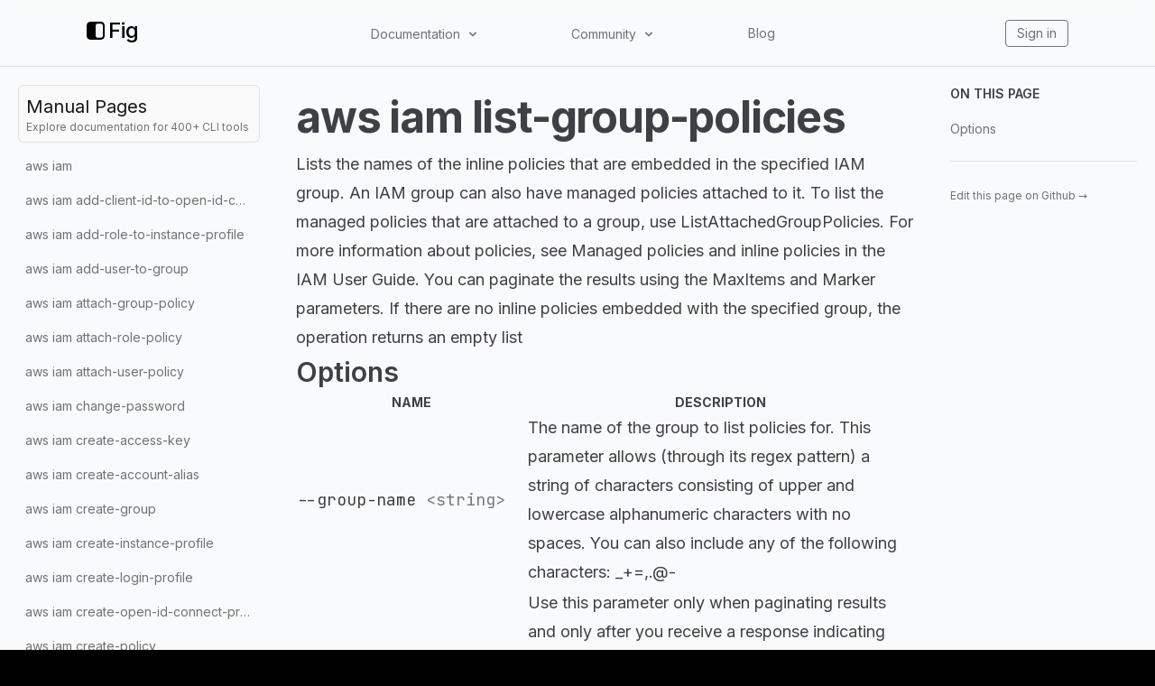

--- FILE ---
content_type: text/html; charset=utf-8
request_url: https://fig.io/manual/aws/iam/list-group-policies
body_size: 114213
content:
<!DOCTYPE html><html lang="en"><head><meta name="twitter:card" content="summary_large_image"/><meta name="twitter:creator" content="@fig"/><meta property="og:url" content="https://fig.io/"/><meta property="og:image:alt" content="Fig, the next-generation command line."/><meta name="viewport" content="width=device-width, initial-scale=1, shrink-to-fit=no"/><meta charSet="utf-8"/><link rel="icon" href="/icons/fig.png"/><link rel="preconnect" href="https://EX0W8R7TIO-dsn.algolia.net" crossorigin="true"/><title>aws iam list-group-policies | Fig</title><meta name="robots" content="index,follow"/><meta name="googlebot" content="index,follow"/><meta name="description" content="Lists the names of the inline policies that are embedded in the specified IAM group. An IAM group can also have managed policies attached to it. To list the managed policies that are attached to a ..."/><meta property="og:title" content="aws iam list-group-policies"/><meta property="og:description" content="Lists the names of the inline policies that are embedded in the specified IAM group. An IAM group can also have managed policies attached to it. To list the managed policies that are attached to a ..."/><meta property="og:type" content="website"/><meta property="og:image" content="https://og.tailgraph.com/og?fontFamily=Inter&amp;title=aws%20iam%20list-group-policies&amp;titleTailwind=text-gray-800%20font-bold%20text-6xl&amp;text=Lists%20the%20names%20of%20the%20inline%20policies%20that%20are%20embedded%20in%20the%20specified%20IAM%20group.%20An%20IAM%20group%20can%20also%20have%20managed%20policies%20attached%20to%20it.%20To%20list%20the%20managed%20policies%20that%20are%20attached%20to%20a%20...&amp;textTailwind=text-gray-700%20text-2xl%20mt-4&amp;logoUrl=https%3A%2F%2Ffig.io%2Ficons%2Ffig.svg&amp;logoTailwind=bg-transparent%20mx-auto%20mb-8%20h-16%20w-16&amp;bgTailwind=bg-white&amp;footerTailwind=text-teal-600"/><meta property="og:image:width" content="1200"/><meta property="og:image:height" content="630"/><meta name="next-head-count" content="18"/><link rel="stylesheet" href="https://cdn.jsdelivr.net/npm/docsearch.js@2/dist/cdn/docsearch.min.css"/><style id="stitches">--sxs{--sxs:2 c-PJLV c-bchPJt}@media{.c-bchPJt{width:100%;background:#f5f5f5;padding:2.5rem}@media (max-width: 700px){.c-bchPJt{padding:1.5rem;border-radius:0 !important}}@media (max-width: 450px){.c-bchPJt{padding:1rem}}}--sxs{--sxs:3 c-PJLV-cQMQQe-padding-padded}@media{.c-PJLV-cQMQQe-padding-padded{padding:1.5rem}@media (max-width: 700px){.c-PJLV-cQMQQe-padding-padded{padding:1.5rem}}}</style><link rel="preload" href="/_next/static/css/5dfd55ffc032d7e7.css" as="style"/><link rel="stylesheet" href="/_next/static/css/5dfd55ffc032d7e7.css" data-n-g=""/><link rel="preload" href="/_next/static/css/09480c9816614e31.css" as="style"/><link rel="stylesheet" href="/_next/static/css/09480c9816614e31.css" data-n-p=""/><noscript data-n-css=""></noscript><script defer="" nomodule="" src="/_next/static/chunks/polyfills-c67a75d1b6f99dc8.js"></script><script src="/_next/static/chunks/webpack-34fc5d52645a25b8.js" defer=""></script><script src="/_next/static/chunks/framework-f8115f7fae64930e.js" defer=""></script><script src="/_next/static/chunks/main-20f1ec9706216c13.js" defer=""></script><script src="/_next/static/chunks/pages/_app-5d4e6533fe3e6abc.js" defer=""></script><script src="/_next/static/chunks/4ad82c5e-f6b93beccfb98279.js" defer=""></script><script src="/_next/static/chunks/1fd88f47-0fb93c170e614049.js" defer=""></script><script src="/_next/static/chunks/d0447323-346206b92444316e.js" defer=""></script><script src="/_next/static/chunks/d64684d8-77d54a533ee576cc.js" defer=""></script><script src="/_next/static/chunks/18757-f4b101392753241a.js" defer=""></script><script src="/_next/static/chunks/63278-6940ee18dddbcfc1.js" defer=""></script><script src="/_next/static/chunks/5968-8bee22124391e156.js" defer=""></script><script src="/_next/static/chunks/pages/manual/%5B...slug%5D-13e45e80ba738671.js" defer=""></script><script src="/_next/static/QA4rvyfiEkM5DIpgNDpjR/_buildManifest.js" defer=""></script><script src="/_next/static/QA4rvyfiEkM5DIpgNDpjR/_ssgManifest.js" defer=""></script></head><body class="bg-black"><div id="__next" data-reactroot=""><div class="h-[var(--h-navbar-mobile)] sm:h-[var(--h-navbar)] w-full top-0 absolute bg-gray-50 dark:bg-zinc-900"></div><header class="header_header__pffuR bg-opacity-20 dark:bg-opacity-20 border-b bg-gray-50 dark:bg-zinc-900 border-black/10 dark:border-white/10"><nav class="header_container__sa798"><div class="header_upper__jYedx"><a href="/"><div class="flex flex-row items-center flex-none flex-nowrap invert dark:invert-0" style="font-weight:500;font-size:24px;margin-bottom:5px;min-width:60px"><svg width="20" height="20" viewBox="0 0 280 280" xmlns="http://www.w3.org/2000/svg" fill="white"><mask id="subtract"><path x="0" y="0" width="280" height="280" d="M0 53C0 23.7289 23.7289 0 53 0H227C256.271 0 280 23.7289 280 53V227C280 256.271 256.271 280 227 280H53C23.7289 280 0 256.271 0 227V53Z" fill="white"></path><rect x="140" y="30" width="112" height="220" rx="38" fill="black"></rect></mask><path mask="url(#subtract)" x="0" y="0" width="280" height="280" d="M0 53C0 23.7289 23.7289 0 53 0H227C256.271 0 280 23.7289 280 53V227C280 256.271 256.271 280 227 280H53C23.7289 280 0 256.271 0 227V53Z"></path></svg><span class="ml-1 text-white">Fig</span></div></a><div class="header_desktop__ijo6_ gap-4"><div class="relative" data-headlessui-state=""><button class="text-sm text-zinc-500 hover:text-zinc-900 dark:text-[#ccc] dark:hover:text-[#ecf0f1] transition-color duration-300" type="button" aria-expanded="false" data-headlessui-state=""><span class="inline-flex items-center select-none cursor-pointer">Documentation<svg stroke="currentColor" fill="currentColor" stroke-width="0" viewBox="0 0 20 20" aria-hidden="true" class="w-4 h-4 flex-shrink-0 ml-1.5" height="1em" width="1em" xmlns="http://www.w3.org/2000/svg"><path fill-rule="evenodd" d="M5.293 7.293a1 1 0 011.414 0L10 10.586l3.293-3.293a1 1 0 111.414 1.414l-4 4a1 1 0 01-1.414 0l-4-4a1 1 0 010-1.414z" clip-rule="evenodd"></path></svg></span></button></div><div style="position:fixed;top:1px;left:1px;width:1px;height:0;padding:0;margin:-1px;overflow:hidden;clip:rect(0, 0, 0, 0);white-space:nowrap;border-width:0;display:none"></div><div class="relative" data-headlessui-state=""><button class="text-sm text-zinc-500 hover:text-zinc-900 dark:text-[#ccc] dark:hover:text-[#ecf0f1] transition-color duration-300" type="button" aria-expanded="false" data-headlessui-state=""><span class="inline-flex items-center select-none cursor-pointer">Community<svg stroke="currentColor" fill="currentColor" stroke-width="0" viewBox="0 0 20 20" aria-hidden="true" class="w-4 h-4 flex-shrink-0 ml-1.5" height="1em" width="1em" xmlns="http://www.w3.org/2000/svg"><path fill-rule="evenodd" d="M5.293 7.293a1 1 0 011.414 0L10 10.586l3.293-3.293a1 1 0 111.414 1.414l-4 4a1 1 0 01-1.414 0l-4-4a1 1 0 010-1.414z" clip-rule="evenodd"></path></svg></span></button></div><div style="position:fixed;top:1px;left:1px;width:1px;height:0;padding:0;margin:-1px;overflow:hidden;clip:rect(0, 0, 0, 0);white-space:nowrap;border-width:0;display:none"></div><a class="text-sm text-zinc-500 hover:text-zinc-900 dark:text-[#ccc] dark:hover:text-[#ecf0f1] transition-color duration-300" href="/blog">Blog</a></div><div class="header_iconLinkContainer__TqAXl"><a class="text-sm text-zinc-500 hover:text-zinc-900 dark:text-[#ccc] dark:hover:text-[#ecf0f1] transition-color duration-300 px-3 py-1 rounded border-zinc-500 border hover:border-[#ecf0f1]" href="https://app.fig.io">Sign in</a></div></div><div class="undefined header_mobile__WUsdc"><div class="relative" data-headlessui-state=""><button class="text-sm text-zinc-500 hover:text-zinc-900 dark:text-[#ccc] dark:hover:text-[#ecf0f1] transition-color duration-300" type="button" aria-expanded="false" data-headlessui-state=""><span class="inline-flex items-center select-none cursor-pointer">Docs<svg stroke="currentColor" fill="currentColor" stroke-width="0" viewBox="0 0 20 20" aria-hidden="true" class="w-4 h-4 flex-shrink-0 ml-0.5 mr-1.5" height="1em" width="1em" xmlns="http://www.w3.org/2000/svg"><path fill-rule="evenodd" d="M5.293 7.293a1 1 0 011.414 0L10 10.586l3.293-3.293a1 1 0 111.414 1.414l-4 4a1 1 0 01-1.414 0l-4-4a1 1 0 010-1.414z" clip-rule="evenodd"></path></svg></span></button></div><div style="position:fixed;top:1px;left:1px;width:1px;height:0;padding:0;margin:-1px;overflow:hidden;clip:rect(0, 0, 0, 0);white-space:nowrap;border-width:0;display:none"></div><div class="relative" data-headlessui-state=""><button class="text-sm text-zinc-500 hover:text-zinc-900 dark:text-[#ccc] dark:hover:text-[#ecf0f1] transition-color duration-300" type="button" aria-expanded="false" data-headlessui-state=""><span class="inline-flex items-center select-none cursor-pointer">Community<svg stroke="currentColor" fill="currentColor" stroke-width="0" viewBox="0 0 20 20" aria-hidden="true" class="w-4 h-4 flex-shrink-0 ml-0.5 mr-1.5" height="1em" width="1em" xmlns="http://www.w3.org/2000/svg"><path fill-rule="evenodd" d="M5.293 7.293a1 1 0 011.414 0L10 10.586l3.293-3.293a1 1 0 111.414 1.414l-4 4a1 1 0 01-1.414 0l-4-4a1 1 0 010-1.414z" clip-rule="evenodd"></path></svg></span></button></div><div style="position:fixed;top:1px;left:1px;width:1px;height:0;padding:0;margin:-1px;overflow:hidden;clip:rect(0, 0, 0, 0);white-space:nowrap;border-width:0;display:none"></div><a class="text-sm text-zinc-500 hover:text-zinc-900 dark:text-[#ccc] dark:hover:text-[#ecf0f1] transition-color duration-300" href="/blog">Blog</a></div></nav></header><div class="bg-white subpixel-antialiased"><div class="flex flex-1 flex-col lg:flex-row justify-center sm:items-center lg:items-start h-full bg-gray-50 dark:bg-zinc-900"><aside class="top-navbar w-full max-w-[690px] lg:w-80 p-5 h-auto lg:h-[calc(100vh-var(--h-navbar))] lg:sticky overflow-y-scroll bg-transparent z-20"><a class="mb-2 p-2 bg-zinc-50 hover:bg-zinc-100 dark:bg-zinc-800/75 dark:hover:bg-zinc-800/90 rounded-md border border-black/10 dark:border-white/5 no-underline animation-hover hover:text-white block" href="/manual"><h3 class="text-zinc-900 dark:text-zinc-50 m-0">Manual Pages</h3><h6 class="text-neutral-500 dark:text-gray-500 text-xs">Explore documentation for 400+ CLI tools</h6></a><ul class="space-y-0.5"><li class="flex text-sm rounded-md animation-hover text-zinc-500 hover:text-zinc-500 dark:text-zinc-400 dark:hover:text-zinc-400 hover:bg-black/5 dark:hover:bg-white/5 p-2 flex items-center justify-between gap-2 cursor-pointer" id="headlessui-disclosure-button-undefined" aria-expanded="false" data-headlessui-state="">Menu<svg stroke="currentColor" fill="currentColor" stroke-width="0" viewBox="0 0 20 20" aria-hidden="true" class="h-5 w-5 animation-disclosure" height="1em" width="1em" xmlns="http://www.w3.org/2000/svg"><path fill-rule="evenodd" d="M7.293 14.707a1 1 0 010-1.414L10.586 10 7.293 6.707a1 1 0 011.414-1.414l4 4a1 1 0 010 1.414l-4 4a1 1 0 01-1.414 0z" clip-rule="evenodd"></path></svg></li><div class="origin-top overflow-hidden animation-disclosure opacity-0" style="max-height:0px" id="headlessui-disclosure-panel-undefined" data-headlessui-state=""><div><ul class="space-y-0.5 ml-5"><li class="flex text-sm rounded-md animation-hover text-zinc-500 hover:text-zinc-500 dark:text-zinc-400 dark:hover:text-zinc-400 hover:bg-black/5 dark:hover:bg-white/5"><a class="inline-block w-full p-2 whitespace-nowrap rtl text-ellipsis overflow-hidden text-zinc-500 hover:text-zinc-500 dark:text-zinc-400 dark:hover:text-zinc-400" href="/manual/aws/iam">aws iam</a></li><li class="flex text-sm rounded-md animation-hover text-zinc-500 hover:text-zinc-500 dark:text-zinc-400 dark:hover:text-zinc-400 hover:bg-black/5 dark:hover:bg-white/5"><a class="inline-block w-full p-2 whitespace-nowrap rtl text-ellipsis overflow-hidden text-zinc-500 hover:text-zinc-500 dark:text-zinc-400 dark:hover:text-zinc-400" href="/manual/aws/iam/add-client-id-to-open-id-connect-provider">aws iam add-client-id-to-open-id-connect-provider</a></li><li class="flex text-sm rounded-md animation-hover text-zinc-500 hover:text-zinc-500 dark:text-zinc-400 dark:hover:text-zinc-400 hover:bg-black/5 dark:hover:bg-white/5"><a class="inline-block w-full p-2 whitespace-nowrap rtl text-ellipsis overflow-hidden text-zinc-500 hover:text-zinc-500 dark:text-zinc-400 dark:hover:text-zinc-400" href="/manual/aws/iam/add-role-to-instance-profile">aws iam add-role-to-instance-profile</a></li><li class="flex text-sm rounded-md animation-hover text-zinc-500 hover:text-zinc-500 dark:text-zinc-400 dark:hover:text-zinc-400 hover:bg-black/5 dark:hover:bg-white/5"><a class="inline-block w-full p-2 whitespace-nowrap rtl text-ellipsis overflow-hidden text-zinc-500 hover:text-zinc-500 dark:text-zinc-400 dark:hover:text-zinc-400" href="/manual/aws/iam/add-user-to-group">aws iam add-user-to-group</a></li><li class="flex text-sm rounded-md animation-hover text-zinc-500 hover:text-zinc-500 dark:text-zinc-400 dark:hover:text-zinc-400 hover:bg-black/5 dark:hover:bg-white/5"><a class="inline-block w-full p-2 whitespace-nowrap rtl text-ellipsis overflow-hidden text-zinc-500 hover:text-zinc-500 dark:text-zinc-400 dark:hover:text-zinc-400" href="/manual/aws/iam/attach-group-policy">aws iam attach-group-policy</a></li><li class="flex text-sm rounded-md animation-hover text-zinc-500 hover:text-zinc-500 dark:text-zinc-400 dark:hover:text-zinc-400 hover:bg-black/5 dark:hover:bg-white/5"><a class="inline-block w-full p-2 whitespace-nowrap rtl text-ellipsis overflow-hidden text-zinc-500 hover:text-zinc-500 dark:text-zinc-400 dark:hover:text-zinc-400" href="/manual/aws/iam/attach-role-policy">aws iam attach-role-policy</a></li><li class="flex text-sm rounded-md animation-hover text-zinc-500 hover:text-zinc-500 dark:text-zinc-400 dark:hover:text-zinc-400 hover:bg-black/5 dark:hover:bg-white/5"><a class="inline-block w-full p-2 whitespace-nowrap rtl text-ellipsis overflow-hidden text-zinc-500 hover:text-zinc-500 dark:text-zinc-400 dark:hover:text-zinc-400" href="/manual/aws/iam/attach-user-policy">aws iam attach-user-policy</a></li><li class="flex text-sm rounded-md animation-hover text-zinc-500 hover:text-zinc-500 dark:text-zinc-400 dark:hover:text-zinc-400 hover:bg-black/5 dark:hover:bg-white/5"><a class="inline-block w-full p-2 whitespace-nowrap rtl text-ellipsis overflow-hidden text-zinc-500 hover:text-zinc-500 dark:text-zinc-400 dark:hover:text-zinc-400" href="/manual/aws/iam/change-password">aws iam change-password</a></li><li class="flex text-sm rounded-md animation-hover text-zinc-500 hover:text-zinc-500 dark:text-zinc-400 dark:hover:text-zinc-400 hover:bg-black/5 dark:hover:bg-white/5"><a class="inline-block w-full p-2 whitespace-nowrap rtl text-ellipsis overflow-hidden text-zinc-500 hover:text-zinc-500 dark:text-zinc-400 dark:hover:text-zinc-400" href="/manual/aws/iam/create-access-key">aws iam create-access-key</a></li><li class="flex text-sm rounded-md animation-hover text-zinc-500 hover:text-zinc-500 dark:text-zinc-400 dark:hover:text-zinc-400 hover:bg-black/5 dark:hover:bg-white/5"><a class="inline-block w-full p-2 whitespace-nowrap rtl text-ellipsis overflow-hidden text-zinc-500 hover:text-zinc-500 dark:text-zinc-400 dark:hover:text-zinc-400" href="/manual/aws/iam/create-account-alias">aws iam create-account-alias</a></li><li class="flex text-sm rounded-md animation-hover text-zinc-500 hover:text-zinc-500 dark:text-zinc-400 dark:hover:text-zinc-400 hover:bg-black/5 dark:hover:bg-white/5"><a class="inline-block w-full p-2 whitespace-nowrap rtl text-ellipsis overflow-hidden text-zinc-500 hover:text-zinc-500 dark:text-zinc-400 dark:hover:text-zinc-400" href="/manual/aws/iam/create-group">aws iam create-group</a></li><li class="flex text-sm rounded-md animation-hover text-zinc-500 hover:text-zinc-500 dark:text-zinc-400 dark:hover:text-zinc-400 hover:bg-black/5 dark:hover:bg-white/5"><a class="inline-block w-full p-2 whitespace-nowrap rtl text-ellipsis overflow-hidden text-zinc-500 hover:text-zinc-500 dark:text-zinc-400 dark:hover:text-zinc-400" href="/manual/aws/iam/create-instance-profile">aws iam create-instance-profile</a></li><li class="flex text-sm rounded-md animation-hover text-zinc-500 hover:text-zinc-500 dark:text-zinc-400 dark:hover:text-zinc-400 hover:bg-black/5 dark:hover:bg-white/5"><a class="inline-block w-full p-2 whitespace-nowrap rtl text-ellipsis overflow-hidden text-zinc-500 hover:text-zinc-500 dark:text-zinc-400 dark:hover:text-zinc-400" href="/manual/aws/iam/create-login-profile">aws iam create-login-profile</a></li><li class="flex text-sm rounded-md animation-hover text-zinc-500 hover:text-zinc-500 dark:text-zinc-400 dark:hover:text-zinc-400 hover:bg-black/5 dark:hover:bg-white/5"><a class="inline-block w-full p-2 whitespace-nowrap rtl text-ellipsis overflow-hidden text-zinc-500 hover:text-zinc-500 dark:text-zinc-400 dark:hover:text-zinc-400" href="/manual/aws/iam/create-open-id-connect-provider">aws iam create-open-id-connect-provider</a></li><li class="flex text-sm rounded-md animation-hover text-zinc-500 hover:text-zinc-500 dark:text-zinc-400 dark:hover:text-zinc-400 hover:bg-black/5 dark:hover:bg-white/5"><a class="inline-block w-full p-2 whitespace-nowrap rtl text-ellipsis overflow-hidden text-zinc-500 hover:text-zinc-500 dark:text-zinc-400 dark:hover:text-zinc-400" href="/manual/aws/iam/create-policy">aws iam create-policy</a></li><li class="flex text-sm rounded-md animation-hover text-zinc-500 hover:text-zinc-500 dark:text-zinc-400 dark:hover:text-zinc-400 hover:bg-black/5 dark:hover:bg-white/5"><a class="inline-block w-full p-2 whitespace-nowrap rtl text-ellipsis overflow-hidden text-zinc-500 hover:text-zinc-500 dark:text-zinc-400 dark:hover:text-zinc-400" href="/manual/aws/iam/create-policy-version">aws iam create-policy-version</a></li><li class="flex text-sm rounded-md animation-hover text-zinc-500 hover:text-zinc-500 dark:text-zinc-400 dark:hover:text-zinc-400 hover:bg-black/5 dark:hover:bg-white/5"><a class="inline-block w-full p-2 whitespace-nowrap rtl text-ellipsis overflow-hidden text-zinc-500 hover:text-zinc-500 dark:text-zinc-400 dark:hover:text-zinc-400" href="/manual/aws/iam/create-role">aws iam create-role</a></li><li class="flex text-sm rounded-md animation-hover text-zinc-500 hover:text-zinc-500 dark:text-zinc-400 dark:hover:text-zinc-400 hover:bg-black/5 dark:hover:bg-white/5"><a class="inline-block w-full p-2 whitespace-nowrap rtl text-ellipsis overflow-hidden text-zinc-500 hover:text-zinc-500 dark:text-zinc-400 dark:hover:text-zinc-400" href="/manual/aws/iam/create-saml-provider">aws iam create-saml-provider</a></li><li class="flex text-sm rounded-md animation-hover text-zinc-500 hover:text-zinc-500 dark:text-zinc-400 dark:hover:text-zinc-400 hover:bg-black/5 dark:hover:bg-white/5"><a class="inline-block w-full p-2 whitespace-nowrap rtl text-ellipsis overflow-hidden text-zinc-500 hover:text-zinc-500 dark:text-zinc-400 dark:hover:text-zinc-400" href="/manual/aws/iam/create-service-linked-role">aws iam create-service-linked-role</a></li><li class="flex text-sm rounded-md animation-hover text-zinc-500 hover:text-zinc-500 dark:text-zinc-400 dark:hover:text-zinc-400 hover:bg-black/5 dark:hover:bg-white/5"><a class="inline-block w-full p-2 whitespace-nowrap rtl text-ellipsis overflow-hidden text-zinc-500 hover:text-zinc-500 dark:text-zinc-400 dark:hover:text-zinc-400" href="/manual/aws/iam/create-service-specific-credential">aws iam create-service-specific-credential</a></li><li class="flex text-sm rounded-md animation-hover text-zinc-500 hover:text-zinc-500 dark:text-zinc-400 dark:hover:text-zinc-400 hover:bg-black/5 dark:hover:bg-white/5"><a class="inline-block w-full p-2 whitespace-nowrap rtl text-ellipsis overflow-hidden text-zinc-500 hover:text-zinc-500 dark:text-zinc-400 dark:hover:text-zinc-400" href="/manual/aws/iam/create-user">aws iam create-user</a></li><li class="flex text-sm rounded-md animation-hover text-zinc-500 hover:text-zinc-500 dark:text-zinc-400 dark:hover:text-zinc-400 hover:bg-black/5 dark:hover:bg-white/5"><a class="inline-block w-full p-2 whitespace-nowrap rtl text-ellipsis overflow-hidden text-zinc-500 hover:text-zinc-500 dark:text-zinc-400 dark:hover:text-zinc-400" href="/manual/aws/iam/create-virtual-mfa-device">aws iam create-virtual-mfa-device</a></li><li class="flex text-sm rounded-md animation-hover text-zinc-500 hover:text-zinc-500 dark:text-zinc-400 dark:hover:text-zinc-400 hover:bg-black/5 dark:hover:bg-white/5"><a class="inline-block w-full p-2 whitespace-nowrap rtl text-ellipsis overflow-hidden text-zinc-500 hover:text-zinc-500 dark:text-zinc-400 dark:hover:text-zinc-400" href="/manual/aws/iam/deactivate-mfa-device">aws iam deactivate-mfa-device</a></li><li class="flex text-sm rounded-md animation-hover text-zinc-500 hover:text-zinc-500 dark:text-zinc-400 dark:hover:text-zinc-400 hover:bg-black/5 dark:hover:bg-white/5"><a class="inline-block w-full p-2 whitespace-nowrap rtl text-ellipsis overflow-hidden text-zinc-500 hover:text-zinc-500 dark:text-zinc-400 dark:hover:text-zinc-400" href="/manual/aws/iam/delete-access-key">aws iam delete-access-key</a></li><li class="flex text-sm rounded-md animation-hover text-zinc-500 hover:text-zinc-500 dark:text-zinc-400 dark:hover:text-zinc-400 hover:bg-black/5 dark:hover:bg-white/5"><a class="inline-block w-full p-2 whitespace-nowrap rtl text-ellipsis overflow-hidden text-zinc-500 hover:text-zinc-500 dark:text-zinc-400 dark:hover:text-zinc-400" href="/manual/aws/iam/delete-account-alias">aws iam delete-account-alias</a></li><li class="flex text-sm rounded-md animation-hover text-zinc-500 hover:text-zinc-500 dark:text-zinc-400 dark:hover:text-zinc-400 hover:bg-black/5 dark:hover:bg-white/5"><a class="inline-block w-full p-2 whitespace-nowrap rtl text-ellipsis overflow-hidden text-zinc-500 hover:text-zinc-500 dark:text-zinc-400 dark:hover:text-zinc-400" href="/manual/aws/iam/delete-account-password-policy">aws iam delete-account-password-policy</a></li><li class="flex text-sm rounded-md animation-hover text-zinc-500 hover:text-zinc-500 dark:text-zinc-400 dark:hover:text-zinc-400 hover:bg-black/5 dark:hover:bg-white/5"><a class="inline-block w-full p-2 whitespace-nowrap rtl text-ellipsis overflow-hidden text-zinc-500 hover:text-zinc-500 dark:text-zinc-400 dark:hover:text-zinc-400" href="/manual/aws/iam/delete-group">aws iam delete-group</a></li><li class="flex text-sm rounded-md animation-hover text-zinc-500 hover:text-zinc-500 dark:text-zinc-400 dark:hover:text-zinc-400 hover:bg-black/5 dark:hover:bg-white/5"><a class="inline-block w-full p-2 whitespace-nowrap rtl text-ellipsis overflow-hidden text-zinc-500 hover:text-zinc-500 dark:text-zinc-400 dark:hover:text-zinc-400" href="/manual/aws/iam/delete-group-policy">aws iam delete-group-policy</a></li><li class="flex text-sm rounded-md animation-hover text-zinc-500 hover:text-zinc-500 dark:text-zinc-400 dark:hover:text-zinc-400 hover:bg-black/5 dark:hover:bg-white/5"><a class="inline-block w-full p-2 whitespace-nowrap rtl text-ellipsis overflow-hidden text-zinc-500 hover:text-zinc-500 dark:text-zinc-400 dark:hover:text-zinc-400" href="/manual/aws/iam/delete-instance-profile">aws iam delete-instance-profile</a></li><li class="flex text-sm rounded-md animation-hover text-zinc-500 hover:text-zinc-500 dark:text-zinc-400 dark:hover:text-zinc-400 hover:bg-black/5 dark:hover:bg-white/5"><a class="inline-block w-full p-2 whitespace-nowrap rtl text-ellipsis overflow-hidden text-zinc-500 hover:text-zinc-500 dark:text-zinc-400 dark:hover:text-zinc-400" href="/manual/aws/iam/delete-login-profile">aws iam delete-login-profile</a></li><li class="flex text-sm rounded-md animation-hover text-zinc-500 hover:text-zinc-500 dark:text-zinc-400 dark:hover:text-zinc-400 hover:bg-black/5 dark:hover:bg-white/5"><a class="inline-block w-full p-2 whitespace-nowrap rtl text-ellipsis overflow-hidden text-zinc-500 hover:text-zinc-500 dark:text-zinc-400 dark:hover:text-zinc-400" href="/manual/aws/iam/delete-open-id-connect-provider">aws iam delete-open-id-connect-provider</a></li><li class="flex text-sm rounded-md animation-hover text-zinc-500 hover:text-zinc-500 dark:text-zinc-400 dark:hover:text-zinc-400 hover:bg-black/5 dark:hover:bg-white/5"><a class="inline-block w-full p-2 whitespace-nowrap rtl text-ellipsis overflow-hidden text-zinc-500 hover:text-zinc-500 dark:text-zinc-400 dark:hover:text-zinc-400" href="/manual/aws/iam/delete-policy">aws iam delete-policy</a></li><li class="flex text-sm rounded-md animation-hover text-zinc-500 hover:text-zinc-500 dark:text-zinc-400 dark:hover:text-zinc-400 hover:bg-black/5 dark:hover:bg-white/5"><a class="inline-block w-full p-2 whitespace-nowrap rtl text-ellipsis overflow-hidden text-zinc-500 hover:text-zinc-500 dark:text-zinc-400 dark:hover:text-zinc-400" href="/manual/aws/iam/delete-policy-version">aws iam delete-policy-version</a></li><li class="flex text-sm rounded-md animation-hover text-zinc-500 hover:text-zinc-500 dark:text-zinc-400 dark:hover:text-zinc-400 hover:bg-black/5 dark:hover:bg-white/5"><a class="inline-block w-full p-2 whitespace-nowrap rtl text-ellipsis overflow-hidden text-zinc-500 hover:text-zinc-500 dark:text-zinc-400 dark:hover:text-zinc-400" href="/manual/aws/iam/delete-role">aws iam delete-role</a></li><li class="flex text-sm rounded-md animation-hover text-zinc-500 hover:text-zinc-500 dark:text-zinc-400 dark:hover:text-zinc-400 hover:bg-black/5 dark:hover:bg-white/5"><a class="inline-block w-full p-2 whitespace-nowrap rtl text-ellipsis overflow-hidden text-zinc-500 hover:text-zinc-500 dark:text-zinc-400 dark:hover:text-zinc-400" href="/manual/aws/iam/delete-role-permissions-boundary">aws iam delete-role-permissions-boundary</a></li><li class="flex text-sm rounded-md animation-hover text-zinc-500 hover:text-zinc-500 dark:text-zinc-400 dark:hover:text-zinc-400 hover:bg-black/5 dark:hover:bg-white/5"><a class="inline-block w-full p-2 whitespace-nowrap rtl text-ellipsis overflow-hidden text-zinc-500 hover:text-zinc-500 dark:text-zinc-400 dark:hover:text-zinc-400" href="/manual/aws/iam/delete-role-policy">aws iam delete-role-policy</a></li><li class="flex text-sm rounded-md animation-hover text-zinc-500 hover:text-zinc-500 dark:text-zinc-400 dark:hover:text-zinc-400 hover:bg-black/5 dark:hover:bg-white/5"><a class="inline-block w-full p-2 whitespace-nowrap rtl text-ellipsis overflow-hidden text-zinc-500 hover:text-zinc-500 dark:text-zinc-400 dark:hover:text-zinc-400" href="/manual/aws/iam/delete-saml-provider">aws iam delete-saml-provider</a></li><li class="flex text-sm rounded-md animation-hover text-zinc-500 hover:text-zinc-500 dark:text-zinc-400 dark:hover:text-zinc-400 hover:bg-black/5 dark:hover:bg-white/5"><a class="inline-block w-full p-2 whitespace-nowrap rtl text-ellipsis overflow-hidden text-zinc-500 hover:text-zinc-500 dark:text-zinc-400 dark:hover:text-zinc-400" href="/manual/aws/iam/delete-ssh-public-key">aws iam delete-ssh-public-key</a></li><li class="flex text-sm rounded-md animation-hover text-zinc-500 hover:text-zinc-500 dark:text-zinc-400 dark:hover:text-zinc-400 hover:bg-black/5 dark:hover:bg-white/5"><a class="inline-block w-full p-2 whitespace-nowrap rtl text-ellipsis overflow-hidden text-zinc-500 hover:text-zinc-500 dark:text-zinc-400 dark:hover:text-zinc-400" href="/manual/aws/iam/delete-server-certificate">aws iam delete-server-certificate</a></li><li class="flex text-sm rounded-md animation-hover text-zinc-500 hover:text-zinc-500 dark:text-zinc-400 dark:hover:text-zinc-400 hover:bg-black/5 dark:hover:bg-white/5"><a class="inline-block w-full p-2 whitespace-nowrap rtl text-ellipsis overflow-hidden text-zinc-500 hover:text-zinc-500 dark:text-zinc-400 dark:hover:text-zinc-400" href="/manual/aws/iam/delete-service-linked-role">aws iam delete-service-linked-role</a></li><li class="flex text-sm rounded-md animation-hover text-zinc-500 hover:text-zinc-500 dark:text-zinc-400 dark:hover:text-zinc-400 hover:bg-black/5 dark:hover:bg-white/5"><a class="inline-block w-full p-2 whitespace-nowrap rtl text-ellipsis overflow-hidden text-zinc-500 hover:text-zinc-500 dark:text-zinc-400 dark:hover:text-zinc-400" href="/manual/aws/iam/delete-service-specific-credential">aws iam delete-service-specific-credential</a></li><li class="flex text-sm rounded-md animation-hover text-zinc-500 hover:text-zinc-500 dark:text-zinc-400 dark:hover:text-zinc-400 hover:bg-black/5 dark:hover:bg-white/5"><a class="inline-block w-full p-2 whitespace-nowrap rtl text-ellipsis overflow-hidden text-zinc-500 hover:text-zinc-500 dark:text-zinc-400 dark:hover:text-zinc-400" href="/manual/aws/iam/delete-signing-certificate">aws iam delete-signing-certificate</a></li><li class="flex text-sm rounded-md animation-hover text-zinc-500 hover:text-zinc-500 dark:text-zinc-400 dark:hover:text-zinc-400 hover:bg-black/5 dark:hover:bg-white/5"><a class="inline-block w-full p-2 whitespace-nowrap rtl text-ellipsis overflow-hidden text-zinc-500 hover:text-zinc-500 dark:text-zinc-400 dark:hover:text-zinc-400" href="/manual/aws/iam/delete-user">aws iam delete-user</a></li><li class="flex text-sm rounded-md animation-hover text-zinc-500 hover:text-zinc-500 dark:text-zinc-400 dark:hover:text-zinc-400 hover:bg-black/5 dark:hover:bg-white/5"><a class="inline-block w-full p-2 whitespace-nowrap rtl text-ellipsis overflow-hidden text-zinc-500 hover:text-zinc-500 dark:text-zinc-400 dark:hover:text-zinc-400" href="/manual/aws/iam/delete-user-permissions-boundary">aws iam delete-user-permissions-boundary</a></li><li class="flex text-sm rounded-md animation-hover text-zinc-500 hover:text-zinc-500 dark:text-zinc-400 dark:hover:text-zinc-400 hover:bg-black/5 dark:hover:bg-white/5"><a class="inline-block w-full p-2 whitespace-nowrap rtl text-ellipsis overflow-hidden text-zinc-500 hover:text-zinc-500 dark:text-zinc-400 dark:hover:text-zinc-400" href="/manual/aws/iam/delete-user-policy">aws iam delete-user-policy</a></li><li class="flex text-sm rounded-md animation-hover text-zinc-500 hover:text-zinc-500 dark:text-zinc-400 dark:hover:text-zinc-400 hover:bg-black/5 dark:hover:bg-white/5"><a class="inline-block w-full p-2 whitespace-nowrap rtl text-ellipsis overflow-hidden text-zinc-500 hover:text-zinc-500 dark:text-zinc-400 dark:hover:text-zinc-400" href="/manual/aws/iam/delete-virtual-mfa-device">aws iam delete-virtual-mfa-device</a></li><li class="flex text-sm rounded-md animation-hover text-zinc-500 hover:text-zinc-500 dark:text-zinc-400 dark:hover:text-zinc-400 hover:bg-black/5 dark:hover:bg-white/5"><a class="inline-block w-full p-2 whitespace-nowrap rtl text-ellipsis overflow-hidden text-zinc-500 hover:text-zinc-500 dark:text-zinc-400 dark:hover:text-zinc-400" href="/manual/aws/iam/detach-group-policy">aws iam detach-group-policy</a></li><li class="flex text-sm rounded-md animation-hover text-zinc-500 hover:text-zinc-500 dark:text-zinc-400 dark:hover:text-zinc-400 hover:bg-black/5 dark:hover:bg-white/5"><a class="inline-block w-full p-2 whitespace-nowrap rtl text-ellipsis overflow-hidden text-zinc-500 hover:text-zinc-500 dark:text-zinc-400 dark:hover:text-zinc-400" href="/manual/aws/iam/detach-role-policy">aws iam detach-role-policy</a></li><li class="flex text-sm rounded-md animation-hover text-zinc-500 hover:text-zinc-500 dark:text-zinc-400 dark:hover:text-zinc-400 hover:bg-black/5 dark:hover:bg-white/5"><a class="inline-block w-full p-2 whitespace-nowrap rtl text-ellipsis overflow-hidden text-zinc-500 hover:text-zinc-500 dark:text-zinc-400 dark:hover:text-zinc-400" href="/manual/aws/iam/detach-user-policy">aws iam detach-user-policy</a></li><li class="flex text-sm rounded-md animation-hover text-zinc-500 hover:text-zinc-500 dark:text-zinc-400 dark:hover:text-zinc-400 hover:bg-black/5 dark:hover:bg-white/5"><a class="inline-block w-full p-2 whitespace-nowrap rtl text-ellipsis overflow-hidden text-zinc-500 hover:text-zinc-500 dark:text-zinc-400 dark:hover:text-zinc-400" href="/manual/aws/iam/enable-mfa-device">aws iam enable-mfa-device</a></li><li class="flex text-sm rounded-md animation-hover text-zinc-500 hover:text-zinc-500 dark:text-zinc-400 dark:hover:text-zinc-400 hover:bg-black/5 dark:hover:bg-white/5"><a class="inline-block w-full p-2 whitespace-nowrap rtl text-ellipsis overflow-hidden text-zinc-500 hover:text-zinc-500 dark:text-zinc-400 dark:hover:text-zinc-400" href="/manual/aws/iam/generate-credential-report">aws iam generate-credential-report</a></li><li class="flex text-sm rounded-md animation-hover text-zinc-500 hover:text-zinc-500 dark:text-zinc-400 dark:hover:text-zinc-400 hover:bg-black/5 dark:hover:bg-white/5"><a class="inline-block w-full p-2 whitespace-nowrap rtl text-ellipsis overflow-hidden text-zinc-500 hover:text-zinc-500 dark:text-zinc-400 dark:hover:text-zinc-400" href="/manual/aws/iam/generate-organizations-access-report">aws iam generate-organizations-access-report</a></li><li class="flex text-sm rounded-md animation-hover text-zinc-500 hover:text-zinc-500 dark:text-zinc-400 dark:hover:text-zinc-400 hover:bg-black/5 dark:hover:bg-white/5"><a class="inline-block w-full p-2 whitespace-nowrap rtl text-ellipsis overflow-hidden text-zinc-500 hover:text-zinc-500 dark:text-zinc-400 dark:hover:text-zinc-400" href="/manual/aws/iam/generate-service-last-accessed-details">aws iam generate-service-last-accessed-details</a></li><li class="flex text-sm rounded-md animation-hover text-zinc-500 hover:text-zinc-500 dark:text-zinc-400 dark:hover:text-zinc-400 hover:bg-black/5 dark:hover:bg-white/5"><a class="inline-block w-full p-2 whitespace-nowrap rtl text-ellipsis overflow-hidden text-zinc-500 hover:text-zinc-500 dark:text-zinc-400 dark:hover:text-zinc-400" href="/manual/aws/iam/get-access-key-last-used">aws iam get-access-key-last-used</a></li><li class="flex text-sm rounded-md animation-hover text-zinc-500 hover:text-zinc-500 dark:text-zinc-400 dark:hover:text-zinc-400 hover:bg-black/5 dark:hover:bg-white/5"><a class="inline-block w-full p-2 whitespace-nowrap rtl text-ellipsis overflow-hidden text-zinc-500 hover:text-zinc-500 dark:text-zinc-400 dark:hover:text-zinc-400" href="/manual/aws/iam/get-account-authorization-details">aws iam get-account-authorization-details</a></li><li class="flex text-sm rounded-md animation-hover text-zinc-500 hover:text-zinc-500 dark:text-zinc-400 dark:hover:text-zinc-400 hover:bg-black/5 dark:hover:bg-white/5"><a class="inline-block w-full p-2 whitespace-nowrap rtl text-ellipsis overflow-hidden text-zinc-500 hover:text-zinc-500 dark:text-zinc-400 dark:hover:text-zinc-400" href="/manual/aws/iam/get-account-password-policy">aws iam get-account-password-policy</a></li><li class="flex text-sm rounded-md animation-hover text-zinc-500 hover:text-zinc-500 dark:text-zinc-400 dark:hover:text-zinc-400 hover:bg-black/5 dark:hover:bg-white/5"><a class="inline-block w-full p-2 whitespace-nowrap rtl text-ellipsis overflow-hidden text-zinc-500 hover:text-zinc-500 dark:text-zinc-400 dark:hover:text-zinc-400" href="/manual/aws/iam/get-account-summary">aws iam get-account-summary</a></li><li class="flex text-sm rounded-md animation-hover text-zinc-500 hover:text-zinc-500 dark:text-zinc-400 dark:hover:text-zinc-400 hover:bg-black/5 dark:hover:bg-white/5"><a class="inline-block w-full p-2 whitespace-nowrap rtl text-ellipsis overflow-hidden text-zinc-500 hover:text-zinc-500 dark:text-zinc-400 dark:hover:text-zinc-400" href="/manual/aws/iam/get-context-keys-for-custom-policy">aws iam get-context-keys-for-custom-policy</a></li><li class="flex text-sm rounded-md animation-hover text-zinc-500 hover:text-zinc-500 dark:text-zinc-400 dark:hover:text-zinc-400 hover:bg-black/5 dark:hover:bg-white/5"><a class="inline-block w-full p-2 whitespace-nowrap rtl text-ellipsis overflow-hidden text-zinc-500 hover:text-zinc-500 dark:text-zinc-400 dark:hover:text-zinc-400" href="/manual/aws/iam/get-context-keys-for-principal-policy">aws iam get-context-keys-for-principal-policy</a></li><li class="flex text-sm rounded-md animation-hover text-zinc-500 hover:text-zinc-500 dark:text-zinc-400 dark:hover:text-zinc-400 hover:bg-black/5 dark:hover:bg-white/5"><a class="inline-block w-full p-2 whitespace-nowrap rtl text-ellipsis overflow-hidden text-zinc-500 hover:text-zinc-500 dark:text-zinc-400 dark:hover:text-zinc-400" href="/manual/aws/iam/get-credential-report">aws iam get-credential-report</a></li><li class="flex text-sm rounded-md animation-hover text-zinc-500 hover:text-zinc-500 dark:text-zinc-400 dark:hover:text-zinc-400 hover:bg-black/5 dark:hover:bg-white/5"><a class="inline-block w-full p-2 whitespace-nowrap rtl text-ellipsis overflow-hidden text-zinc-500 hover:text-zinc-500 dark:text-zinc-400 dark:hover:text-zinc-400" href="/manual/aws/iam/get-group">aws iam get-group</a></li><li class="flex text-sm rounded-md animation-hover text-zinc-500 hover:text-zinc-500 dark:text-zinc-400 dark:hover:text-zinc-400 hover:bg-black/5 dark:hover:bg-white/5"><a class="inline-block w-full p-2 whitespace-nowrap rtl text-ellipsis overflow-hidden text-zinc-500 hover:text-zinc-500 dark:text-zinc-400 dark:hover:text-zinc-400" href="/manual/aws/iam/get-group-policy">aws iam get-group-policy</a></li><li class="flex text-sm rounded-md animation-hover text-zinc-500 hover:text-zinc-500 dark:text-zinc-400 dark:hover:text-zinc-400 hover:bg-black/5 dark:hover:bg-white/5"><a class="inline-block w-full p-2 whitespace-nowrap rtl text-ellipsis overflow-hidden text-zinc-500 hover:text-zinc-500 dark:text-zinc-400 dark:hover:text-zinc-400" href="/manual/aws/iam/get-instance-profile">aws iam get-instance-profile</a></li><li class="flex text-sm rounded-md animation-hover text-zinc-500 hover:text-zinc-500 dark:text-zinc-400 dark:hover:text-zinc-400 hover:bg-black/5 dark:hover:bg-white/5"><a class="inline-block w-full p-2 whitespace-nowrap rtl text-ellipsis overflow-hidden text-zinc-500 hover:text-zinc-500 dark:text-zinc-400 dark:hover:text-zinc-400" href="/manual/aws/iam/get-login-profile">aws iam get-login-profile</a></li><li class="flex text-sm rounded-md animation-hover text-zinc-500 hover:text-zinc-500 dark:text-zinc-400 dark:hover:text-zinc-400 hover:bg-black/5 dark:hover:bg-white/5"><a class="inline-block w-full p-2 whitespace-nowrap rtl text-ellipsis overflow-hidden text-zinc-500 hover:text-zinc-500 dark:text-zinc-400 dark:hover:text-zinc-400" href="/manual/aws/iam/get-open-id-connect-provider">aws iam get-open-id-connect-provider</a></li><li class="flex text-sm rounded-md animation-hover text-zinc-500 hover:text-zinc-500 dark:text-zinc-400 dark:hover:text-zinc-400 hover:bg-black/5 dark:hover:bg-white/5"><a class="inline-block w-full p-2 whitespace-nowrap rtl text-ellipsis overflow-hidden text-zinc-500 hover:text-zinc-500 dark:text-zinc-400 dark:hover:text-zinc-400" href="/manual/aws/iam/get-organizations-access-report">aws iam get-organizations-access-report</a></li><li class="flex text-sm rounded-md animation-hover text-zinc-500 hover:text-zinc-500 dark:text-zinc-400 dark:hover:text-zinc-400 hover:bg-black/5 dark:hover:bg-white/5"><a class="inline-block w-full p-2 whitespace-nowrap rtl text-ellipsis overflow-hidden text-zinc-500 hover:text-zinc-500 dark:text-zinc-400 dark:hover:text-zinc-400" href="/manual/aws/iam/get-policy">aws iam get-policy</a></li><li class="flex text-sm rounded-md animation-hover text-zinc-500 hover:text-zinc-500 dark:text-zinc-400 dark:hover:text-zinc-400 hover:bg-black/5 dark:hover:bg-white/5"><a class="inline-block w-full p-2 whitespace-nowrap rtl text-ellipsis overflow-hidden text-zinc-500 hover:text-zinc-500 dark:text-zinc-400 dark:hover:text-zinc-400" href="/manual/aws/iam/get-policy-version">aws iam get-policy-version</a></li><li class="flex text-sm rounded-md animation-hover text-zinc-500 hover:text-zinc-500 dark:text-zinc-400 dark:hover:text-zinc-400 hover:bg-black/5 dark:hover:bg-white/5"><a class="inline-block w-full p-2 whitespace-nowrap rtl text-ellipsis overflow-hidden text-zinc-500 hover:text-zinc-500 dark:text-zinc-400 dark:hover:text-zinc-400" href="/manual/aws/iam/get-role">aws iam get-role</a></li><li class="flex text-sm rounded-md animation-hover text-zinc-500 hover:text-zinc-500 dark:text-zinc-400 dark:hover:text-zinc-400 hover:bg-black/5 dark:hover:bg-white/5"><a class="inline-block w-full p-2 whitespace-nowrap rtl text-ellipsis overflow-hidden text-zinc-500 hover:text-zinc-500 dark:text-zinc-400 dark:hover:text-zinc-400" href="/manual/aws/iam/get-role-policy">aws iam get-role-policy</a></li><li class="flex text-sm rounded-md animation-hover text-zinc-500 hover:text-zinc-500 dark:text-zinc-400 dark:hover:text-zinc-400 hover:bg-black/5 dark:hover:bg-white/5"><a class="inline-block w-full p-2 whitespace-nowrap rtl text-ellipsis overflow-hidden text-zinc-500 hover:text-zinc-500 dark:text-zinc-400 dark:hover:text-zinc-400" href="/manual/aws/iam/get-saml-provider">aws iam get-saml-provider</a></li><li class="flex text-sm rounded-md animation-hover text-zinc-500 hover:text-zinc-500 dark:text-zinc-400 dark:hover:text-zinc-400 hover:bg-black/5 dark:hover:bg-white/5"><a class="inline-block w-full p-2 whitespace-nowrap rtl text-ellipsis overflow-hidden text-zinc-500 hover:text-zinc-500 dark:text-zinc-400 dark:hover:text-zinc-400" href="/manual/aws/iam/get-ssh-public-key">aws iam get-ssh-public-key</a></li><li class="flex text-sm rounded-md animation-hover text-zinc-500 hover:text-zinc-500 dark:text-zinc-400 dark:hover:text-zinc-400 hover:bg-black/5 dark:hover:bg-white/5"><a class="inline-block w-full p-2 whitespace-nowrap rtl text-ellipsis overflow-hidden text-zinc-500 hover:text-zinc-500 dark:text-zinc-400 dark:hover:text-zinc-400" href="/manual/aws/iam/get-server-certificate">aws iam get-server-certificate</a></li><li class="flex text-sm rounded-md animation-hover text-zinc-500 hover:text-zinc-500 dark:text-zinc-400 dark:hover:text-zinc-400 hover:bg-black/5 dark:hover:bg-white/5"><a class="inline-block w-full p-2 whitespace-nowrap rtl text-ellipsis overflow-hidden text-zinc-500 hover:text-zinc-500 dark:text-zinc-400 dark:hover:text-zinc-400" href="/manual/aws/iam/get-service-last-accessed-details">aws iam get-service-last-accessed-details</a></li><li class="flex text-sm rounded-md animation-hover text-zinc-500 hover:text-zinc-500 dark:text-zinc-400 dark:hover:text-zinc-400 hover:bg-black/5 dark:hover:bg-white/5"><a class="inline-block w-full p-2 whitespace-nowrap rtl text-ellipsis overflow-hidden text-zinc-500 hover:text-zinc-500 dark:text-zinc-400 dark:hover:text-zinc-400" href="/manual/aws/iam/get-service-last-accessed-details-with-entities">aws iam get-service-last-accessed-details-with-entities</a></li><li class="flex text-sm rounded-md animation-hover text-zinc-500 hover:text-zinc-500 dark:text-zinc-400 dark:hover:text-zinc-400 hover:bg-black/5 dark:hover:bg-white/5"><a class="inline-block w-full p-2 whitespace-nowrap rtl text-ellipsis overflow-hidden text-zinc-500 hover:text-zinc-500 dark:text-zinc-400 dark:hover:text-zinc-400" href="/manual/aws/iam/get-service-linked-role-deletion-status">aws iam get-service-linked-role-deletion-status</a></li><li class="flex text-sm rounded-md animation-hover text-zinc-500 hover:text-zinc-500 dark:text-zinc-400 dark:hover:text-zinc-400 hover:bg-black/5 dark:hover:bg-white/5"><a class="inline-block w-full p-2 whitespace-nowrap rtl text-ellipsis overflow-hidden text-zinc-500 hover:text-zinc-500 dark:text-zinc-400 dark:hover:text-zinc-400" href="/manual/aws/iam/get-user">aws iam get-user</a></li><li class="flex text-sm rounded-md animation-hover text-zinc-500 hover:text-zinc-500 dark:text-zinc-400 dark:hover:text-zinc-400 hover:bg-black/5 dark:hover:bg-white/5"><a class="inline-block w-full p-2 whitespace-nowrap rtl text-ellipsis overflow-hidden text-zinc-500 hover:text-zinc-500 dark:text-zinc-400 dark:hover:text-zinc-400" href="/manual/aws/iam/get-user-policy">aws iam get-user-policy</a></li><li class="flex text-sm rounded-md animation-hover text-zinc-500 hover:text-zinc-500 dark:text-zinc-400 dark:hover:text-zinc-400 hover:bg-black/5 dark:hover:bg-white/5"><a class="inline-block w-full p-2 whitespace-nowrap rtl text-ellipsis overflow-hidden text-zinc-500 hover:text-zinc-500 dark:text-zinc-400 dark:hover:text-zinc-400" href="/manual/aws/iam/list-access-keys">aws iam list-access-keys</a></li><li class="flex text-sm rounded-md animation-hover text-zinc-500 hover:text-zinc-500 dark:text-zinc-400 dark:hover:text-zinc-400 hover:bg-black/5 dark:hover:bg-white/5"><a class="inline-block w-full p-2 whitespace-nowrap rtl text-ellipsis overflow-hidden text-zinc-500 hover:text-zinc-500 dark:text-zinc-400 dark:hover:text-zinc-400" href="/manual/aws/iam/list-account-aliases">aws iam list-account-aliases</a></li><li class="flex text-sm rounded-md animation-hover text-zinc-500 hover:text-zinc-500 dark:text-zinc-400 dark:hover:text-zinc-400 hover:bg-black/5 dark:hover:bg-white/5"><a class="inline-block w-full p-2 whitespace-nowrap rtl text-ellipsis overflow-hidden text-zinc-500 hover:text-zinc-500 dark:text-zinc-400 dark:hover:text-zinc-400" href="/manual/aws/iam/list-attached-group-policies">aws iam list-attached-group-policies</a></li><li class="flex text-sm rounded-md animation-hover text-zinc-500 hover:text-zinc-500 dark:text-zinc-400 dark:hover:text-zinc-400 hover:bg-black/5 dark:hover:bg-white/5"><a class="inline-block w-full p-2 whitespace-nowrap rtl text-ellipsis overflow-hidden text-zinc-500 hover:text-zinc-500 dark:text-zinc-400 dark:hover:text-zinc-400" href="/manual/aws/iam/list-attached-role-policies">aws iam list-attached-role-policies</a></li><li class="flex text-sm rounded-md animation-hover text-zinc-500 hover:text-zinc-500 dark:text-zinc-400 dark:hover:text-zinc-400 hover:bg-black/5 dark:hover:bg-white/5"><a class="inline-block w-full p-2 whitespace-nowrap rtl text-ellipsis overflow-hidden text-zinc-500 hover:text-zinc-500 dark:text-zinc-400 dark:hover:text-zinc-400" href="/manual/aws/iam/list-attached-user-policies">aws iam list-attached-user-policies</a></li><li class="flex text-sm rounded-md animation-hover text-zinc-500 hover:text-zinc-500 dark:text-zinc-400 dark:hover:text-zinc-400 hover:bg-black/5 dark:hover:bg-white/5"><a class="inline-block w-full p-2 whitespace-nowrap rtl text-ellipsis overflow-hidden text-zinc-500 hover:text-zinc-500 dark:text-zinc-400 dark:hover:text-zinc-400" href="/manual/aws/iam/list-entities-for-policy">aws iam list-entities-for-policy</a></li><li class="flex text-sm rounded-md animation-hover bg-sky-400/20 hover:bg-sky-400/30 dark:bg-sky-500/[0.12] dark:hover:bg-sky-500/20"><a class="inline-block w-full p-2 whitespace-nowrap rtl text-ellipsis overflow-hidden text-sky-500 hover:text-sky-500 dark:text-sky-400 dark:hover:text-sky-400" href="/manual/aws/iam/list-group-policies">aws iam list-group-policies</a></li><li class="flex text-sm rounded-md animation-hover text-zinc-500 hover:text-zinc-500 dark:text-zinc-400 dark:hover:text-zinc-400 hover:bg-black/5 dark:hover:bg-white/5"><a class="inline-block w-full p-2 whitespace-nowrap rtl text-ellipsis overflow-hidden text-zinc-500 hover:text-zinc-500 dark:text-zinc-400 dark:hover:text-zinc-400" href="/manual/aws/iam/list-groups">aws iam list-groups</a></li><li class="flex text-sm rounded-md animation-hover text-zinc-500 hover:text-zinc-500 dark:text-zinc-400 dark:hover:text-zinc-400 hover:bg-black/5 dark:hover:bg-white/5"><a class="inline-block w-full p-2 whitespace-nowrap rtl text-ellipsis overflow-hidden text-zinc-500 hover:text-zinc-500 dark:text-zinc-400 dark:hover:text-zinc-400" href="/manual/aws/iam/list-groups-for-user">aws iam list-groups-for-user</a></li><li class="flex text-sm rounded-md animation-hover text-zinc-500 hover:text-zinc-500 dark:text-zinc-400 dark:hover:text-zinc-400 hover:bg-black/5 dark:hover:bg-white/5"><a class="inline-block w-full p-2 whitespace-nowrap rtl text-ellipsis overflow-hidden text-zinc-500 hover:text-zinc-500 dark:text-zinc-400 dark:hover:text-zinc-400" href="/manual/aws/iam/list-instance-profile-tags">aws iam list-instance-profile-tags</a></li><li class="flex text-sm rounded-md animation-hover text-zinc-500 hover:text-zinc-500 dark:text-zinc-400 dark:hover:text-zinc-400 hover:bg-black/5 dark:hover:bg-white/5"><a class="inline-block w-full p-2 whitespace-nowrap rtl text-ellipsis overflow-hidden text-zinc-500 hover:text-zinc-500 dark:text-zinc-400 dark:hover:text-zinc-400" href="/manual/aws/iam/list-instance-profiles">aws iam list-instance-profiles</a></li><li class="flex text-sm rounded-md animation-hover text-zinc-500 hover:text-zinc-500 dark:text-zinc-400 dark:hover:text-zinc-400 hover:bg-black/5 dark:hover:bg-white/5"><a class="inline-block w-full p-2 whitespace-nowrap rtl text-ellipsis overflow-hidden text-zinc-500 hover:text-zinc-500 dark:text-zinc-400 dark:hover:text-zinc-400" href="/manual/aws/iam/list-instance-profiles-for-role">aws iam list-instance-profiles-for-role</a></li><li class="flex text-sm rounded-md animation-hover text-zinc-500 hover:text-zinc-500 dark:text-zinc-400 dark:hover:text-zinc-400 hover:bg-black/5 dark:hover:bg-white/5"><a class="inline-block w-full p-2 whitespace-nowrap rtl text-ellipsis overflow-hidden text-zinc-500 hover:text-zinc-500 dark:text-zinc-400 dark:hover:text-zinc-400" href="/manual/aws/iam/list-mfa-device-tags">aws iam list-mfa-device-tags</a></li><li class="flex text-sm rounded-md animation-hover text-zinc-500 hover:text-zinc-500 dark:text-zinc-400 dark:hover:text-zinc-400 hover:bg-black/5 dark:hover:bg-white/5"><a class="inline-block w-full p-2 whitespace-nowrap rtl text-ellipsis overflow-hidden text-zinc-500 hover:text-zinc-500 dark:text-zinc-400 dark:hover:text-zinc-400" href="/manual/aws/iam/list-mfa-devices">aws iam list-mfa-devices</a></li><li class="flex text-sm rounded-md animation-hover text-zinc-500 hover:text-zinc-500 dark:text-zinc-400 dark:hover:text-zinc-400 hover:bg-black/5 dark:hover:bg-white/5"><a class="inline-block w-full p-2 whitespace-nowrap rtl text-ellipsis overflow-hidden text-zinc-500 hover:text-zinc-500 dark:text-zinc-400 dark:hover:text-zinc-400" href="/manual/aws/iam/list-open-id-connect-provider-tags">aws iam list-open-id-connect-provider-tags</a></li><li class="flex text-sm rounded-md animation-hover text-zinc-500 hover:text-zinc-500 dark:text-zinc-400 dark:hover:text-zinc-400 hover:bg-black/5 dark:hover:bg-white/5"><a class="inline-block w-full p-2 whitespace-nowrap rtl text-ellipsis overflow-hidden text-zinc-500 hover:text-zinc-500 dark:text-zinc-400 dark:hover:text-zinc-400" href="/manual/aws/iam/list-open-id-connect-providers">aws iam list-open-id-connect-providers</a></li><li class="flex text-sm rounded-md animation-hover text-zinc-500 hover:text-zinc-500 dark:text-zinc-400 dark:hover:text-zinc-400 hover:bg-black/5 dark:hover:bg-white/5"><a class="inline-block w-full p-2 whitespace-nowrap rtl text-ellipsis overflow-hidden text-zinc-500 hover:text-zinc-500 dark:text-zinc-400 dark:hover:text-zinc-400" href="/manual/aws/iam/list-policies">aws iam list-policies</a></li><li class="flex text-sm rounded-md animation-hover text-zinc-500 hover:text-zinc-500 dark:text-zinc-400 dark:hover:text-zinc-400 hover:bg-black/5 dark:hover:bg-white/5"><a class="inline-block w-full p-2 whitespace-nowrap rtl text-ellipsis overflow-hidden text-zinc-500 hover:text-zinc-500 dark:text-zinc-400 dark:hover:text-zinc-400" href="/manual/aws/iam/list-policies-granting-service-access">aws iam list-policies-granting-service-access</a></li><li class="flex text-sm rounded-md animation-hover text-zinc-500 hover:text-zinc-500 dark:text-zinc-400 dark:hover:text-zinc-400 hover:bg-black/5 dark:hover:bg-white/5"><a class="inline-block w-full p-2 whitespace-nowrap rtl text-ellipsis overflow-hidden text-zinc-500 hover:text-zinc-500 dark:text-zinc-400 dark:hover:text-zinc-400" href="/manual/aws/iam/list-policy-tags">aws iam list-policy-tags</a></li><li class="flex text-sm rounded-md animation-hover text-zinc-500 hover:text-zinc-500 dark:text-zinc-400 dark:hover:text-zinc-400 hover:bg-black/5 dark:hover:bg-white/5"><a class="inline-block w-full p-2 whitespace-nowrap rtl text-ellipsis overflow-hidden text-zinc-500 hover:text-zinc-500 dark:text-zinc-400 dark:hover:text-zinc-400" href="/manual/aws/iam/list-policy-versions">aws iam list-policy-versions</a></li><li class="flex text-sm rounded-md animation-hover text-zinc-500 hover:text-zinc-500 dark:text-zinc-400 dark:hover:text-zinc-400 hover:bg-black/5 dark:hover:bg-white/5"><a class="inline-block w-full p-2 whitespace-nowrap rtl text-ellipsis overflow-hidden text-zinc-500 hover:text-zinc-500 dark:text-zinc-400 dark:hover:text-zinc-400" href="/manual/aws/iam/list-role-policies">aws iam list-role-policies</a></li><li class="flex text-sm rounded-md animation-hover text-zinc-500 hover:text-zinc-500 dark:text-zinc-400 dark:hover:text-zinc-400 hover:bg-black/5 dark:hover:bg-white/5"><a class="inline-block w-full p-2 whitespace-nowrap rtl text-ellipsis overflow-hidden text-zinc-500 hover:text-zinc-500 dark:text-zinc-400 dark:hover:text-zinc-400" href="/manual/aws/iam/list-role-tags">aws iam list-role-tags</a></li><li class="flex text-sm rounded-md animation-hover text-zinc-500 hover:text-zinc-500 dark:text-zinc-400 dark:hover:text-zinc-400 hover:bg-black/5 dark:hover:bg-white/5"><a class="inline-block w-full p-2 whitespace-nowrap rtl text-ellipsis overflow-hidden text-zinc-500 hover:text-zinc-500 dark:text-zinc-400 dark:hover:text-zinc-400" href="/manual/aws/iam/list-roles">aws iam list-roles</a></li><li class="flex text-sm rounded-md animation-hover text-zinc-500 hover:text-zinc-500 dark:text-zinc-400 dark:hover:text-zinc-400 hover:bg-black/5 dark:hover:bg-white/5"><a class="inline-block w-full p-2 whitespace-nowrap rtl text-ellipsis overflow-hidden text-zinc-500 hover:text-zinc-500 dark:text-zinc-400 dark:hover:text-zinc-400" href="/manual/aws/iam/list-saml-provider-tags">aws iam list-saml-provider-tags</a></li><li class="flex text-sm rounded-md animation-hover text-zinc-500 hover:text-zinc-500 dark:text-zinc-400 dark:hover:text-zinc-400 hover:bg-black/5 dark:hover:bg-white/5"><a class="inline-block w-full p-2 whitespace-nowrap rtl text-ellipsis overflow-hidden text-zinc-500 hover:text-zinc-500 dark:text-zinc-400 dark:hover:text-zinc-400" href="/manual/aws/iam/list-saml-providers">aws iam list-saml-providers</a></li><li class="flex text-sm rounded-md animation-hover text-zinc-500 hover:text-zinc-500 dark:text-zinc-400 dark:hover:text-zinc-400 hover:bg-black/5 dark:hover:bg-white/5"><a class="inline-block w-full p-2 whitespace-nowrap rtl text-ellipsis overflow-hidden text-zinc-500 hover:text-zinc-500 dark:text-zinc-400 dark:hover:text-zinc-400" href="/manual/aws/iam/list-ssh-public-keys">aws iam list-ssh-public-keys</a></li><li class="flex text-sm rounded-md animation-hover text-zinc-500 hover:text-zinc-500 dark:text-zinc-400 dark:hover:text-zinc-400 hover:bg-black/5 dark:hover:bg-white/5"><a class="inline-block w-full p-2 whitespace-nowrap rtl text-ellipsis overflow-hidden text-zinc-500 hover:text-zinc-500 dark:text-zinc-400 dark:hover:text-zinc-400" href="/manual/aws/iam/list-server-certificate-tags">aws iam list-server-certificate-tags</a></li><li class="flex text-sm rounded-md animation-hover text-zinc-500 hover:text-zinc-500 dark:text-zinc-400 dark:hover:text-zinc-400 hover:bg-black/5 dark:hover:bg-white/5"><a class="inline-block w-full p-2 whitespace-nowrap rtl text-ellipsis overflow-hidden text-zinc-500 hover:text-zinc-500 dark:text-zinc-400 dark:hover:text-zinc-400" href="/manual/aws/iam/list-server-certificates">aws iam list-server-certificates</a></li><li class="flex text-sm rounded-md animation-hover text-zinc-500 hover:text-zinc-500 dark:text-zinc-400 dark:hover:text-zinc-400 hover:bg-black/5 dark:hover:bg-white/5"><a class="inline-block w-full p-2 whitespace-nowrap rtl text-ellipsis overflow-hidden text-zinc-500 hover:text-zinc-500 dark:text-zinc-400 dark:hover:text-zinc-400" href="/manual/aws/iam/list-service-specific-credentials">aws iam list-service-specific-credentials</a></li><li class="flex text-sm rounded-md animation-hover text-zinc-500 hover:text-zinc-500 dark:text-zinc-400 dark:hover:text-zinc-400 hover:bg-black/5 dark:hover:bg-white/5"><a class="inline-block w-full p-2 whitespace-nowrap rtl text-ellipsis overflow-hidden text-zinc-500 hover:text-zinc-500 dark:text-zinc-400 dark:hover:text-zinc-400" href="/manual/aws/iam/list-signing-certificates">aws iam list-signing-certificates</a></li><li class="flex text-sm rounded-md animation-hover text-zinc-500 hover:text-zinc-500 dark:text-zinc-400 dark:hover:text-zinc-400 hover:bg-black/5 dark:hover:bg-white/5"><a class="inline-block w-full p-2 whitespace-nowrap rtl text-ellipsis overflow-hidden text-zinc-500 hover:text-zinc-500 dark:text-zinc-400 dark:hover:text-zinc-400" href="/manual/aws/iam/list-user-policies">aws iam list-user-policies</a></li><li class="flex text-sm rounded-md animation-hover text-zinc-500 hover:text-zinc-500 dark:text-zinc-400 dark:hover:text-zinc-400 hover:bg-black/5 dark:hover:bg-white/5"><a class="inline-block w-full p-2 whitespace-nowrap rtl text-ellipsis overflow-hidden text-zinc-500 hover:text-zinc-500 dark:text-zinc-400 dark:hover:text-zinc-400" href="/manual/aws/iam/list-user-tags">aws iam list-user-tags</a></li><li class="flex text-sm rounded-md animation-hover text-zinc-500 hover:text-zinc-500 dark:text-zinc-400 dark:hover:text-zinc-400 hover:bg-black/5 dark:hover:bg-white/5"><a class="inline-block w-full p-2 whitespace-nowrap rtl text-ellipsis overflow-hidden text-zinc-500 hover:text-zinc-500 dark:text-zinc-400 dark:hover:text-zinc-400" href="/manual/aws/iam/list-users">aws iam list-users</a></li><li class="flex text-sm rounded-md animation-hover text-zinc-500 hover:text-zinc-500 dark:text-zinc-400 dark:hover:text-zinc-400 hover:bg-black/5 dark:hover:bg-white/5"><a class="inline-block w-full p-2 whitespace-nowrap rtl text-ellipsis overflow-hidden text-zinc-500 hover:text-zinc-500 dark:text-zinc-400 dark:hover:text-zinc-400" href="/manual/aws/iam/list-virtual-mfa-devices">aws iam list-virtual-mfa-devices</a></li><li class="flex text-sm rounded-md animation-hover text-zinc-500 hover:text-zinc-500 dark:text-zinc-400 dark:hover:text-zinc-400 hover:bg-black/5 dark:hover:bg-white/5"><a class="inline-block w-full p-2 whitespace-nowrap rtl text-ellipsis overflow-hidden text-zinc-500 hover:text-zinc-500 dark:text-zinc-400 dark:hover:text-zinc-400" href="/manual/aws/iam/put-group-policy">aws iam put-group-policy</a></li><li class="flex text-sm rounded-md animation-hover text-zinc-500 hover:text-zinc-500 dark:text-zinc-400 dark:hover:text-zinc-400 hover:bg-black/5 dark:hover:bg-white/5"><a class="inline-block w-full p-2 whitespace-nowrap rtl text-ellipsis overflow-hidden text-zinc-500 hover:text-zinc-500 dark:text-zinc-400 dark:hover:text-zinc-400" href="/manual/aws/iam/put-role-permissions-boundary">aws iam put-role-permissions-boundary</a></li><li class="flex text-sm rounded-md animation-hover text-zinc-500 hover:text-zinc-500 dark:text-zinc-400 dark:hover:text-zinc-400 hover:bg-black/5 dark:hover:bg-white/5"><a class="inline-block w-full p-2 whitespace-nowrap rtl text-ellipsis overflow-hidden text-zinc-500 hover:text-zinc-500 dark:text-zinc-400 dark:hover:text-zinc-400" href="/manual/aws/iam/put-role-policy">aws iam put-role-policy</a></li><li class="flex text-sm rounded-md animation-hover text-zinc-500 hover:text-zinc-500 dark:text-zinc-400 dark:hover:text-zinc-400 hover:bg-black/5 dark:hover:bg-white/5"><a class="inline-block w-full p-2 whitespace-nowrap rtl text-ellipsis overflow-hidden text-zinc-500 hover:text-zinc-500 dark:text-zinc-400 dark:hover:text-zinc-400" href="/manual/aws/iam/put-user-permissions-boundary">aws iam put-user-permissions-boundary</a></li><li class="flex text-sm rounded-md animation-hover text-zinc-500 hover:text-zinc-500 dark:text-zinc-400 dark:hover:text-zinc-400 hover:bg-black/5 dark:hover:bg-white/5"><a class="inline-block w-full p-2 whitespace-nowrap rtl text-ellipsis overflow-hidden text-zinc-500 hover:text-zinc-500 dark:text-zinc-400 dark:hover:text-zinc-400" href="/manual/aws/iam/put-user-policy">aws iam put-user-policy</a></li><li class="flex text-sm rounded-md animation-hover text-zinc-500 hover:text-zinc-500 dark:text-zinc-400 dark:hover:text-zinc-400 hover:bg-black/5 dark:hover:bg-white/5"><a class="inline-block w-full p-2 whitespace-nowrap rtl text-ellipsis overflow-hidden text-zinc-500 hover:text-zinc-500 dark:text-zinc-400 dark:hover:text-zinc-400" href="/manual/aws/iam/remove-client-id-from-open-id-connect-provider">aws iam remove-client-id-from-open-id-connect-provider</a></li><li class="flex text-sm rounded-md animation-hover text-zinc-500 hover:text-zinc-500 dark:text-zinc-400 dark:hover:text-zinc-400 hover:bg-black/5 dark:hover:bg-white/5"><a class="inline-block w-full p-2 whitespace-nowrap rtl text-ellipsis overflow-hidden text-zinc-500 hover:text-zinc-500 dark:text-zinc-400 dark:hover:text-zinc-400" href="/manual/aws/iam/remove-role-from-instance-profile">aws iam remove-role-from-instance-profile</a></li><li class="flex text-sm rounded-md animation-hover text-zinc-500 hover:text-zinc-500 dark:text-zinc-400 dark:hover:text-zinc-400 hover:bg-black/5 dark:hover:bg-white/5"><a class="inline-block w-full p-2 whitespace-nowrap rtl text-ellipsis overflow-hidden text-zinc-500 hover:text-zinc-500 dark:text-zinc-400 dark:hover:text-zinc-400" href="/manual/aws/iam/remove-user-from-group">aws iam remove-user-from-group</a></li><li class="flex text-sm rounded-md animation-hover text-zinc-500 hover:text-zinc-500 dark:text-zinc-400 dark:hover:text-zinc-400 hover:bg-black/5 dark:hover:bg-white/5"><a class="inline-block w-full p-2 whitespace-nowrap rtl text-ellipsis overflow-hidden text-zinc-500 hover:text-zinc-500 dark:text-zinc-400 dark:hover:text-zinc-400" href="/manual/aws/iam/reset-service-specific-credential">aws iam reset-service-specific-credential</a></li><li class="flex text-sm rounded-md animation-hover text-zinc-500 hover:text-zinc-500 dark:text-zinc-400 dark:hover:text-zinc-400 hover:bg-black/5 dark:hover:bg-white/5"><a class="inline-block w-full p-2 whitespace-nowrap rtl text-ellipsis overflow-hidden text-zinc-500 hover:text-zinc-500 dark:text-zinc-400 dark:hover:text-zinc-400" href="/manual/aws/iam/resync-mfa-device">aws iam resync-mfa-device</a></li><li class="flex text-sm rounded-md animation-hover text-zinc-500 hover:text-zinc-500 dark:text-zinc-400 dark:hover:text-zinc-400 hover:bg-black/5 dark:hover:bg-white/5"><a class="inline-block w-full p-2 whitespace-nowrap rtl text-ellipsis overflow-hidden text-zinc-500 hover:text-zinc-500 dark:text-zinc-400 dark:hover:text-zinc-400" href="/manual/aws/iam/set-default-policy-version">aws iam set-default-policy-version</a></li><li class="flex text-sm rounded-md animation-hover text-zinc-500 hover:text-zinc-500 dark:text-zinc-400 dark:hover:text-zinc-400 hover:bg-black/5 dark:hover:bg-white/5"><a class="inline-block w-full p-2 whitespace-nowrap rtl text-ellipsis overflow-hidden text-zinc-500 hover:text-zinc-500 dark:text-zinc-400 dark:hover:text-zinc-400" href="/manual/aws/iam/set-security-token-service-preferences">aws iam set-security-token-service-preferences</a></li><li class="flex text-sm rounded-md animation-hover text-zinc-500 hover:text-zinc-500 dark:text-zinc-400 dark:hover:text-zinc-400 hover:bg-black/5 dark:hover:bg-white/5"><a class="inline-block w-full p-2 whitespace-nowrap rtl text-ellipsis overflow-hidden text-zinc-500 hover:text-zinc-500 dark:text-zinc-400 dark:hover:text-zinc-400" href="/manual/aws/iam/simulate-custom-policy">aws iam simulate-custom-policy</a></li><li class="flex text-sm rounded-md animation-hover text-zinc-500 hover:text-zinc-500 dark:text-zinc-400 dark:hover:text-zinc-400 hover:bg-black/5 dark:hover:bg-white/5"><a class="inline-block w-full p-2 whitespace-nowrap rtl text-ellipsis overflow-hidden text-zinc-500 hover:text-zinc-500 dark:text-zinc-400 dark:hover:text-zinc-400" href="/manual/aws/iam/simulate-principal-policy">aws iam simulate-principal-policy</a></li><li class="flex text-sm rounded-md animation-hover text-zinc-500 hover:text-zinc-500 dark:text-zinc-400 dark:hover:text-zinc-400 hover:bg-black/5 dark:hover:bg-white/5"><a class="inline-block w-full p-2 whitespace-nowrap rtl text-ellipsis overflow-hidden text-zinc-500 hover:text-zinc-500 dark:text-zinc-400 dark:hover:text-zinc-400" href="/manual/aws/iam/tag-instance-profile">aws iam tag-instance-profile</a></li><li class="flex text-sm rounded-md animation-hover text-zinc-500 hover:text-zinc-500 dark:text-zinc-400 dark:hover:text-zinc-400 hover:bg-black/5 dark:hover:bg-white/5"><a class="inline-block w-full p-2 whitespace-nowrap rtl text-ellipsis overflow-hidden text-zinc-500 hover:text-zinc-500 dark:text-zinc-400 dark:hover:text-zinc-400" href="/manual/aws/iam/tag-mfa-device">aws iam tag-mfa-device</a></li><li class="flex text-sm rounded-md animation-hover text-zinc-500 hover:text-zinc-500 dark:text-zinc-400 dark:hover:text-zinc-400 hover:bg-black/5 dark:hover:bg-white/5"><a class="inline-block w-full p-2 whitespace-nowrap rtl text-ellipsis overflow-hidden text-zinc-500 hover:text-zinc-500 dark:text-zinc-400 dark:hover:text-zinc-400" href="/manual/aws/iam/tag-open-id-connect-provider">aws iam tag-open-id-connect-provider</a></li><li class="flex text-sm rounded-md animation-hover text-zinc-500 hover:text-zinc-500 dark:text-zinc-400 dark:hover:text-zinc-400 hover:bg-black/5 dark:hover:bg-white/5"><a class="inline-block w-full p-2 whitespace-nowrap rtl text-ellipsis overflow-hidden text-zinc-500 hover:text-zinc-500 dark:text-zinc-400 dark:hover:text-zinc-400" href="/manual/aws/iam/tag-policy">aws iam tag-policy</a></li><li class="flex text-sm rounded-md animation-hover text-zinc-500 hover:text-zinc-500 dark:text-zinc-400 dark:hover:text-zinc-400 hover:bg-black/5 dark:hover:bg-white/5"><a class="inline-block w-full p-2 whitespace-nowrap rtl text-ellipsis overflow-hidden text-zinc-500 hover:text-zinc-500 dark:text-zinc-400 dark:hover:text-zinc-400" href="/manual/aws/iam/tag-role">aws iam tag-role</a></li><li class="flex text-sm rounded-md animation-hover text-zinc-500 hover:text-zinc-500 dark:text-zinc-400 dark:hover:text-zinc-400 hover:bg-black/5 dark:hover:bg-white/5"><a class="inline-block w-full p-2 whitespace-nowrap rtl text-ellipsis overflow-hidden text-zinc-500 hover:text-zinc-500 dark:text-zinc-400 dark:hover:text-zinc-400" href="/manual/aws/iam/tag-saml-provider">aws iam tag-saml-provider</a></li><li class="flex text-sm rounded-md animation-hover text-zinc-500 hover:text-zinc-500 dark:text-zinc-400 dark:hover:text-zinc-400 hover:bg-black/5 dark:hover:bg-white/5"><a class="inline-block w-full p-2 whitespace-nowrap rtl text-ellipsis overflow-hidden text-zinc-500 hover:text-zinc-500 dark:text-zinc-400 dark:hover:text-zinc-400" href="/manual/aws/iam/tag-server-certificate">aws iam tag-server-certificate</a></li><li class="flex text-sm rounded-md animation-hover text-zinc-500 hover:text-zinc-500 dark:text-zinc-400 dark:hover:text-zinc-400 hover:bg-black/5 dark:hover:bg-white/5"><a class="inline-block w-full p-2 whitespace-nowrap rtl text-ellipsis overflow-hidden text-zinc-500 hover:text-zinc-500 dark:text-zinc-400 dark:hover:text-zinc-400" href="/manual/aws/iam/tag-user">aws iam tag-user</a></li><li class="flex text-sm rounded-md animation-hover text-zinc-500 hover:text-zinc-500 dark:text-zinc-400 dark:hover:text-zinc-400 hover:bg-black/5 dark:hover:bg-white/5"><a class="inline-block w-full p-2 whitespace-nowrap rtl text-ellipsis overflow-hidden text-zinc-500 hover:text-zinc-500 dark:text-zinc-400 dark:hover:text-zinc-400" href="/manual/aws/iam/untag-instance-profile">aws iam untag-instance-profile</a></li><li class="flex text-sm rounded-md animation-hover text-zinc-500 hover:text-zinc-500 dark:text-zinc-400 dark:hover:text-zinc-400 hover:bg-black/5 dark:hover:bg-white/5"><a class="inline-block w-full p-2 whitespace-nowrap rtl text-ellipsis overflow-hidden text-zinc-500 hover:text-zinc-500 dark:text-zinc-400 dark:hover:text-zinc-400" href="/manual/aws/iam/untag-mfa-device">aws iam untag-mfa-device</a></li><li class="flex text-sm rounded-md animation-hover text-zinc-500 hover:text-zinc-500 dark:text-zinc-400 dark:hover:text-zinc-400 hover:bg-black/5 dark:hover:bg-white/5"><a class="inline-block w-full p-2 whitespace-nowrap rtl text-ellipsis overflow-hidden text-zinc-500 hover:text-zinc-500 dark:text-zinc-400 dark:hover:text-zinc-400" href="/manual/aws/iam/untag-open-id-connect-provider">aws iam untag-open-id-connect-provider</a></li><li class="flex text-sm rounded-md animation-hover text-zinc-500 hover:text-zinc-500 dark:text-zinc-400 dark:hover:text-zinc-400 hover:bg-black/5 dark:hover:bg-white/5"><a class="inline-block w-full p-2 whitespace-nowrap rtl text-ellipsis overflow-hidden text-zinc-500 hover:text-zinc-500 dark:text-zinc-400 dark:hover:text-zinc-400" href="/manual/aws/iam/untag-policy">aws iam untag-policy</a></li><li class="flex text-sm rounded-md animation-hover text-zinc-500 hover:text-zinc-500 dark:text-zinc-400 dark:hover:text-zinc-400 hover:bg-black/5 dark:hover:bg-white/5"><a class="inline-block w-full p-2 whitespace-nowrap rtl text-ellipsis overflow-hidden text-zinc-500 hover:text-zinc-500 dark:text-zinc-400 dark:hover:text-zinc-400" href="/manual/aws/iam/untag-role">aws iam untag-role</a></li><li class="flex text-sm rounded-md animation-hover text-zinc-500 hover:text-zinc-500 dark:text-zinc-400 dark:hover:text-zinc-400 hover:bg-black/5 dark:hover:bg-white/5"><a class="inline-block w-full p-2 whitespace-nowrap rtl text-ellipsis overflow-hidden text-zinc-500 hover:text-zinc-500 dark:text-zinc-400 dark:hover:text-zinc-400" href="/manual/aws/iam/untag-saml-provider">aws iam untag-saml-provider</a></li><li class="flex text-sm rounded-md animation-hover text-zinc-500 hover:text-zinc-500 dark:text-zinc-400 dark:hover:text-zinc-400 hover:bg-black/5 dark:hover:bg-white/5"><a class="inline-block w-full p-2 whitespace-nowrap rtl text-ellipsis overflow-hidden text-zinc-500 hover:text-zinc-500 dark:text-zinc-400 dark:hover:text-zinc-400" href="/manual/aws/iam/untag-server-certificate">aws iam untag-server-certificate</a></li><li class="flex text-sm rounded-md animation-hover text-zinc-500 hover:text-zinc-500 dark:text-zinc-400 dark:hover:text-zinc-400 hover:bg-black/5 dark:hover:bg-white/5"><a class="inline-block w-full p-2 whitespace-nowrap rtl text-ellipsis overflow-hidden text-zinc-500 hover:text-zinc-500 dark:text-zinc-400 dark:hover:text-zinc-400" href="/manual/aws/iam/untag-user">aws iam untag-user</a></li><li class="flex text-sm rounded-md animation-hover text-zinc-500 hover:text-zinc-500 dark:text-zinc-400 dark:hover:text-zinc-400 hover:bg-black/5 dark:hover:bg-white/5"><a class="inline-block w-full p-2 whitespace-nowrap rtl text-ellipsis overflow-hidden text-zinc-500 hover:text-zinc-500 dark:text-zinc-400 dark:hover:text-zinc-400" href="/manual/aws/iam/update-access-key">aws iam update-access-key</a></li><li class="flex text-sm rounded-md animation-hover text-zinc-500 hover:text-zinc-500 dark:text-zinc-400 dark:hover:text-zinc-400 hover:bg-black/5 dark:hover:bg-white/5"><a class="inline-block w-full p-2 whitespace-nowrap rtl text-ellipsis overflow-hidden text-zinc-500 hover:text-zinc-500 dark:text-zinc-400 dark:hover:text-zinc-400" href="/manual/aws/iam/update-account-password-policy">aws iam update-account-password-policy</a></li><li class="flex text-sm rounded-md animation-hover text-zinc-500 hover:text-zinc-500 dark:text-zinc-400 dark:hover:text-zinc-400 hover:bg-black/5 dark:hover:bg-white/5"><a class="inline-block w-full p-2 whitespace-nowrap rtl text-ellipsis overflow-hidden text-zinc-500 hover:text-zinc-500 dark:text-zinc-400 dark:hover:text-zinc-400" href="/manual/aws/iam/update-assume-role-policy">aws iam update-assume-role-policy</a></li><li class="flex text-sm rounded-md animation-hover text-zinc-500 hover:text-zinc-500 dark:text-zinc-400 dark:hover:text-zinc-400 hover:bg-black/5 dark:hover:bg-white/5"><a class="inline-block w-full p-2 whitespace-nowrap rtl text-ellipsis overflow-hidden text-zinc-500 hover:text-zinc-500 dark:text-zinc-400 dark:hover:text-zinc-400" href="/manual/aws/iam/update-group">aws iam update-group</a></li><li class="flex text-sm rounded-md animation-hover text-zinc-500 hover:text-zinc-500 dark:text-zinc-400 dark:hover:text-zinc-400 hover:bg-black/5 dark:hover:bg-white/5"><a class="inline-block w-full p-2 whitespace-nowrap rtl text-ellipsis overflow-hidden text-zinc-500 hover:text-zinc-500 dark:text-zinc-400 dark:hover:text-zinc-400" href="/manual/aws/iam/update-login-profile">aws iam update-login-profile</a></li><li class="flex text-sm rounded-md animation-hover text-zinc-500 hover:text-zinc-500 dark:text-zinc-400 dark:hover:text-zinc-400 hover:bg-black/5 dark:hover:bg-white/5"><a class="inline-block w-full p-2 whitespace-nowrap rtl text-ellipsis overflow-hidden text-zinc-500 hover:text-zinc-500 dark:text-zinc-400 dark:hover:text-zinc-400" href="/manual/aws/iam/update-open-id-connect-provider-thumbprint">aws iam update-open-id-connect-provider-thumbprint</a></li><li class="flex text-sm rounded-md animation-hover text-zinc-500 hover:text-zinc-500 dark:text-zinc-400 dark:hover:text-zinc-400 hover:bg-black/5 dark:hover:bg-white/5"><a class="inline-block w-full p-2 whitespace-nowrap rtl text-ellipsis overflow-hidden text-zinc-500 hover:text-zinc-500 dark:text-zinc-400 dark:hover:text-zinc-400" href="/manual/aws/iam/update-role">aws iam update-role</a></li><li class="flex text-sm rounded-md animation-hover text-zinc-500 hover:text-zinc-500 dark:text-zinc-400 dark:hover:text-zinc-400 hover:bg-black/5 dark:hover:bg-white/5"><a class="inline-block w-full p-2 whitespace-nowrap rtl text-ellipsis overflow-hidden text-zinc-500 hover:text-zinc-500 dark:text-zinc-400 dark:hover:text-zinc-400" href="/manual/aws/iam/update-role-description">aws iam update-role-description</a></li><li class="flex text-sm rounded-md animation-hover text-zinc-500 hover:text-zinc-500 dark:text-zinc-400 dark:hover:text-zinc-400 hover:bg-black/5 dark:hover:bg-white/5"><a class="inline-block w-full p-2 whitespace-nowrap rtl text-ellipsis overflow-hidden text-zinc-500 hover:text-zinc-500 dark:text-zinc-400 dark:hover:text-zinc-400" href="/manual/aws/iam/update-saml-provider">aws iam update-saml-provider</a></li><li class="flex text-sm rounded-md animation-hover text-zinc-500 hover:text-zinc-500 dark:text-zinc-400 dark:hover:text-zinc-400 hover:bg-black/5 dark:hover:bg-white/5"><a class="inline-block w-full p-2 whitespace-nowrap rtl text-ellipsis overflow-hidden text-zinc-500 hover:text-zinc-500 dark:text-zinc-400 dark:hover:text-zinc-400" href="/manual/aws/iam/update-ssh-public-key">aws iam update-ssh-public-key</a></li><li class="flex text-sm rounded-md animation-hover text-zinc-500 hover:text-zinc-500 dark:text-zinc-400 dark:hover:text-zinc-400 hover:bg-black/5 dark:hover:bg-white/5"><a class="inline-block w-full p-2 whitespace-nowrap rtl text-ellipsis overflow-hidden text-zinc-500 hover:text-zinc-500 dark:text-zinc-400 dark:hover:text-zinc-400" href="/manual/aws/iam/update-server-certificate">aws iam update-server-certificate</a></li><li class="flex text-sm rounded-md animation-hover text-zinc-500 hover:text-zinc-500 dark:text-zinc-400 dark:hover:text-zinc-400 hover:bg-black/5 dark:hover:bg-white/5"><a class="inline-block w-full p-2 whitespace-nowrap rtl text-ellipsis overflow-hidden text-zinc-500 hover:text-zinc-500 dark:text-zinc-400 dark:hover:text-zinc-400" href="/manual/aws/iam/update-service-specific-credential">aws iam update-service-specific-credential</a></li><li class="flex text-sm rounded-md animation-hover text-zinc-500 hover:text-zinc-500 dark:text-zinc-400 dark:hover:text-zinc-400 hover:bg-black/5 dark:hover:bg-white/5"><a class="inline-block w-full p-2 whitespace-nowrap rtl text-ellipsis overflow-hidden text-zinc-500 hover:text-zinc-500 dark:text-zinc-400 dark:hover:text-zinc-400" href="/manual/aws/iam/update-signing-certificate">aws iam update-signing-certificate</a></li><li class="flex text-sm rounded-md animation-hover text-zinc-500 hover:text-zinc-500 dark:text-zinc-400 dark:hover:text-zinc-400 hover:bg-black/5 dark:hover:bg-white/5"><a class="inline-block w-full p-2 whitespace-nowrap rtl text-ellipsis overflow-hidden text-zinc-500 hover:text-zinc-500 dark:text-zinc-400 dark:hover:text-zinc-400" href="/manual/aws/iam/update-user">aws iam update-user</a></li><li class="flex text-sm rounded-md animation-hover text-zinc-500 hover:text-zinc-500 dark:text-zinc-400 dark:hover:text-zinc-400 hover:bg-black/5 dark:hover:bg-white/5"><a class="inline-block w-full p-2 whitespace-nowrap rtl text-ellipsis overflow-hidden text-zinc-500 hover:text-zinc-500 dark:text-zinc-400 dark:hover:text-zinc-400" href="/manual/aws/iam/upload-ssh-public-key">aws iam upload-ssh-public-key</a></li><li class="flex text-sm rounded-md animation-hover text-zinc-500 hover:text-zinc-500 dark:text-zinc-400 dark:hover:text-zinc-400 hover:bg-black/5 dark:hover:bg-white/5"><a class="inline-block w-full p-2 whitespace-nowrap rtl text-ellipsis overflow-hidden text-zinc-500 hover:text-zinc-500 dark:text-zinc-400 dark:hover:text-zinc-400" href="/manual/aws/iam/upload-server-certificate">aws iam upload-server-certificate</a></li><li class="flex text-sm rounded-md animation-hover text-zinc-500 hover:text-zinc-500 dark:text-zinc-400 dark:hover:text-zinc-400 hover:bg-black/5 dark:hover:bg-white/5"><a class="inline-block w-full p-2 whitespace-nowrap rtl text-ellipsis overflow-hidden text-zinc-500 hover:text-zinc-500 dark:text-zinc-400 dark:hover:text-zinc-400" href="/manual/aws/iam/upload-signing-certificate">aws iam upload-signing-certificate</a></li><li class="flex text-sm rounded-md animation-hover text-zinc-500 hover:text-zinc-500 dark:text-zinc-400 dark:hover:text-zinc-400 hover:bg-black/5 dark:hover:bg-white/5 p-2 flex items-center justify-between gap-2 cursor-pointer" id="headlessui-disclosure-button-undefined" aria-expanded="false" data-headlessui-state="">aws iam wait<svg stroke="currentColor" fill="currentColor" stroke-width="0" viewBox="0 0 20 20" aria-hidden="true" class="h-5 w-5 animation-disclosure" height="1em" width="1em" xmlns="http://www.w3.org/2000/svg"><path fill-rule="evenodd" d="M7.293 14.707a1 1 0 010-1.414L10.586 10 7.293 6.707a1 1 0 011.414-1.414l4 4a1 1 0 010 1.414l-4 4a1 1 0 01-1.414 0z" clip-rule="evenodd"></path></svg></li><div class="origin-top overflow-hidden animation-disclosure opacity-0" style="max-height:0px" id="headlessui-disclosure-panel-undefined" data-headlessui-state=""><div><ul class="space-y-0.5 ml-5"><li class="flex text-sm rounded-md animation-hover text-zinc-500 hover:text-zinc-500 dark:text-zinc-400 dark:hover:text-zinc-400 hover:bg-black/5 dark:hover:bg-white/5"><a class="inline-block w-full p-2 whitespace-nowrap rtl text-ellipsis overflow-hidden text-zinc-500 hover:text-zinc-500 dark:text-zinc-400 dark:hover:text-zinc-400" href="/manual/aws/iam/wait">aws iam wait</a></li><li class="flex text-sm rounded-md animation-hover text-zinc-500 hover:text-zinc-500 dark:text-zinc-400 dark:hover:text-zinc-400 hover:bg-black/5 dark:hover:bg-white/5"><a class="inline-block w-full p-2 whitespace-nowrap rtl text-ellipsis overflow-hidden text-zinc-500 hover:text-zinc-500 dark:text-zinc-400 dark:hover:text-zinc-400" href="/manual/aws/iam/wait/instance-profile-exists">aws iam wait instance-profile-exists</a></li><li class="flex text-sm rounded-md animation-hover text-zinc-500 hover:text-zinc-500 dark:text-zinc-400 dark:hover:text-zinc-400 hover:bg-black/5 dark:hover:bg-white/5"><a class="inline-block w-full p-2 whitespace-nowrap rtl text-ellipsis overflow-hidden text-zinc-500 hover:text-zinc-500 dark:text-zinc-400 dark:hover:text-zinc-400" href="/manual/aws/iam/wait/policy-exists">aws iam wait policy-exists</a></li><li class="flex text-sm rounded-md animation-hover text-zinc-500 hover:text-zinc-500 dark:text-zinc-400 dark:hover:text-zinc-400 hover:bg-black/5 dark:hover:bg-white/5"><a class="inline-block w-full p-2 whitespace-nowrap rtl text-ellipsis overflow-hidden text-zinc-500 hover:text-zinc-500 dark:text-zinc-400 dark:hover:text-zinc-400" href="/manual/aws/iam/wait/role-exists">aws iam wait role-exists</a></li><li class="flex text-sm rounded-md animation-hover text-zinc-500 hover:text-zinc-500 dark:text-zinc-400 dark:hover:text-zinc-400 hover:bg-black/5 dark:hover:bg-white/5"><a class="inline-block w-full p-2 whitespace-nowrap rtl text-ellipsis overflow-hidden text-zinc-500 hover:text-zinc-500 dark:text-zinc-400 dark:hover:text-zinc-400" href="/manual/aws/iam/wait/user-exists">aws iam wait user-exists</a></li></ul></div></div></ul></div></div></ul></aside><main class="p-5 flex-grow max-w-3xl"><article class="prose dark:prose-invert lg:prose-lg prose-zinc mr-auto prose-h1:!text-4xl prose-h1:font-semibold prose-h2:!text-3xl prose-h2:font-medium prose-code:text-sky-500 dark:prose-code:text-sky-400 prose-a:underline-offset-[4px] prose-a:decoration-dotted prose-a:decoration-zinc-600 dark:prose-a:decoration-zinc-300 hover:prose-a:decoration-zinc-400 hover:prose-a:text-zinc-400 hover:prose-code:prose-a:text-zinc-400 dark:hover:prose-a:decoration-zinc-400 dark:hover:prose-a:text-zinc-400 dark:hover:prose-code:prose-a:text-zinc-400 prose-a:transition-color prose-a:duration-200 prose-table:min-w-[600px] prose-table:mt-0 prose-table:mb-0 mx-auto"><h1 id="aws iam list-group-policies">aws iam list-group-policies</h1><p>Lists the names of the inline policies that are embedded in the specified IAM group. An IAM group can also have managed policies attached to it. To list the managed policies that are attached to a group, use ListAttachedGroupPolicies. For more information about policies, see Managed policies and inline policies in the IAM User Guide. You can paginate the results using the MaxItems and Marker parameters. If there are no inline policies embedded with the specified group, the operation returns an empty list</p><h2 id="options">Options</h2><div class="overflow-x-auto"><table><thead><tr class="uppercase text-sm tracking-medium font-semibold"><th>Name</th><th>Description</th></tr></thead><tbody><tr><td class="whitespace-normal w-40 sm:w-56 md:w-60 lg:w-64"><code>--group-name<span class="opacity-70 dark:opacity-65"> <!-- --> &lt;string&gt;</span></code></td><td>The name of the group to list policies for. This parameter allows (through its regex pattern) a string of characters consisting of upper and lowercase alphanumeric characters with no spaces. You can also include any of the following characters: _+=,.@-</td></tr><tr><td class="whitespace-normal w-40 sm:w-56 md:w-60 lg:w-64"><code>--marker<span class="opacity-70 dark:opacity-65"> <!-- --> &lt;string&gt;</span></code></td><td>Use this parameter only when paginating results and only after you receive a response indicating that the results are truncated. Set it to the value of the Marker element in the response that you received to indicate where the next call should start</td></tr><tr><td class="whitespace-normal w-40 sm:w-56 md:w-60 lg:w-64"><code>--max-items<span class="opacity-70 dark:opacity-65"> <!-- --> &lt;integer&gt;</span></code></td><td>The total number of items to return in the command&#x27;s output.
If the total number of items available is more than the value
specified, a NextToken is provided in the command&#x27;s
output.  To resume pagination, provide the
NextToken value in the starting-token
argument of a subsequent command.  Do not use the
NextToken response element directly outside of the
AWS CLI.
For usage examples, see Pagination in the AWS Command Line Interface User
Guide</td></tr><tr><td class="whitespace-normal w-40 sm:w-56 md:w-60 lg:w-64"><code>--cli-input-json<span class="opacity-70 dark:opacity-65"> <!-- --> &lt;string&gt;</span></code></td><td>Performs service operation based on the JSON string provided. The JSON string follows the format provided by ``--generate-cli-skeleton``. If other arguments are provided on the command line, the CLI values will override the JSON-provided values. It is not possible to pass arbitrary binary values using a JSON-provided value as the string will be taken literally</td></tr><tr><td class="whitespace-normal w-40 sm:w-56 md:w-60 lg:w-64"><code>--starting-token<span class="opacity-70 dark:opacity-65"> <!-- --> &lt;string&gt;</span></code></td><td>A token to specify where to start paginating.  This is the
NextToken from a previously truncated response.
For usage examples, see Pagination in the AWS Command Line Interface User
Guide</td></tr><tr><td class="whitespace-normal w-40 sm:w-56 md:w-60 lg:w-64"><code>--page-size<span class="opacity-70 dark:opacity-65"> <!-- --> &lt;integer&gt;</span></code></td><td>The size of each page to get in the AWS service call.  This
does not affect the number of items returned in the command&#x27;s
output.  Setting a smaller page size results in more calls to
the AWS service, retrieving fewer items in each call.  This can
help prevent the AWS service calls from timing out.
For usage examples, see Pagination in the AWS Command Line Interface User
Guide</td></tr><tr><td class="whitespace-normal w-40 sm:w-56 md:w-60 lg:w-64"><code>--generate-cli-skeleton<span class="opacity-70 dark:opacity-65"> <!-- --> &lt;string&gt;</span></code></td><td>Prints a JSON skeleton to standard output without sending an API request. If provided with no value or the value ``input``, prints a sample input JSON that can be used as an argument for ``--cli-input-json``. If provided with the value ``output``, it validates the command inputs and returns a sample output JSON for that command</td></tr></tbody></table></div></article></main><div class="hidden xl:block xl:w-64 2xl:w-80 p-5 sticky top-navbar h-fit"><ul><p class="uppercase text-sm tracking-medium font-semibold text-zinc-700 dark:text-zinc-200 mb-4">On this page</p><li class="mt-2"><a class="no-underline text-zinc-500 dark:text-zinc-400 hover:text-zinc-900 dark:hover:text-zinc-300 animation-hover text-sm cursor-pointer" href="#options">Options</a></li></ul><hr class="my-6 border-zinc-200 dark:border-zinc-700"/><a class="no-underline text-zinc-500 dark:text-zinc-400 hover:text-zinc-900 dark:hover:text-zinc-300 animation-hover text-sm cursor-pointer text-xs group" href="https://github.com/withfig/autocomplete/blob/master/src/aws/iam.ts" target="_blank" rel="noopener noreferrer">Edit this page on Github<!-- --> <span aria-hidden="true" class="inline-block translate-x-0 group-hover:translate-x-1 transition-transform ease-in-out duration-300">→</span></a></div></div></div><footer class="text-neutral-200 border-t border-neutral-800 bg-black"><div class="max-w-screen-lg mx-auto p-6 pt-12 items-center"><div class="w-full grid gap-6 grid-cols-2 md:grid-cols-4 "><section><p class="uppercase text-xs tracking-wider font-mono text-neutral-400 font-medium">Products</p><ul class="mt-3 text-sm space-y-1.5"><li><a class="text-neutral-300 hover:text-neutral-100 hover:underline" href="/user-manual/scripts">Scripts</a></li><li><a class="text-neutral-300 hover:text-neutral-100 hover:underline" href="/user-manual/autocomplete">Autocomplete </a></li><li><a class="text-neutral-300 hover:text-neutral-100 hover:underline" href="/user-manual/dotfiles">Dotfiles &amp; Secrets</a></li><li><a class="text-neutral-300 hover:text-neutral-100 hover:underline" href="/user-manual/ai">Fig AI</a></li><li><a class="text-neutral-300 hover:text-neutral-100 hover:underline" href="/user-manual/access">Access</a></li><li><a class="text-neutral-300 hover:text-neutral-100 hover:underline" href="/user-manual/plugins">Plugin Store</a></li><li><a class="text-neutral-300 hover:text-neutral-100 hover:underline" href="/manual">Manual Pages</a></li></ul></section><section class="order-3 sm:order-none"><p class="uppercase text-xs tracking-wider font-mono text-neutral-400 font-medium">Social</p><ul class="mt-3 text-sm space-y-1.5"><li><a href="https://twitter.com/fig" class="text-neutral-300 hover:text-neutral-100 hover:underline">Twitter</a></li><li><a href="https://github.com/withfig" class="text-neutral-300 hover:text-neutral-100 hover:underline">Github</a></li><li><a href="https://fig.io/community" class="text-neutral-300 hover:text-neutral-100 hover:underline">Discord</a></li></ul></section><section class="order-3 sm:order-none"><p class="uppercase text-xs tracking-wider font-mono text-neutral-400 font-medium">Resources</p><ul class="mt-3 text-sm space-y-1.5"><li><a class="text-neutral-300 hover:text-neutral-100 hover:underline" href="/user-manual/getting-started">User Manual</a></li><li><a class="text-neutral-300 hover:text-neutral-100 hover:underline" href="/docs">Documentation</a></li><li><a class="text-neutral-300 hover:text-neutral-100 hover:underline" href="/user-manual/debugging/doctor">Debug</a></li></ul></section><section class="order-2 sm:order-none"><p class="uppercase text-xs tracking-wider font-mono text-neutral-400 font-medium">Company</p><ul class="mt-3 text-sm space-y-1.5"><li><a class="text-neutral-300 hover:text-neutral-100 hover:underline" href="/user-manual/other/contact">Contact us</a></li><li><a class="text-neutral-300 hover:text-neutral-100 hover:underline" href="/privacy">Privacy Policy</a></li><li><a class="text-neutral-300 hover:text-neutral-100 hover:underline" href="/blog">Blog</a></li></ul><p class="uppercase text-xs tracking-wider font-mono text-neutral-400 font-medium mt-6">Backed By</p><div class="flex gap-4 items-center mt-3 mb-4"><div class="bg-white"><a href="https://ycombinator.com" target="_blank" rel="noopener noreferrer"><svg stroke="currentColor" fill="currentColor" stroke-width="0" role="img" viewBox="0 0 24 24" class="text-[#f26522] w-11 h-11 md:w-12 md:h-12" aria-label="Backed by Y Combinator" height="1em" width="1em" xmlns="http://www.w3.org/2000/svg"><title></title><path d="M0 24V0h24v24H0zM6.951 5.896l4.112 7.708v5.064h1.583v-4.972l4.148-7.799h-1.749l-2.457 4.875c-.372.745-.688 1.434-.688 1.434s-.297-.708-.651-1.434L8.831 5.896h-1.88z"></path></svg></a></div><a href="https://www.mangocap.com/" target="_blank" rel="noopener noreferrer"><img class="w-11 h-11 md:w-12 md:h-12" src="/images/external/logos/mango-capital.png" alt="Backed by Mango Capital"/></a><a href="https://www.generalcatalyst.com/" target="_blank" rel="noopener noreferrer"><img class="w-11 h-11 md:w-12 md:h-12" src="/images/external/logos/general-catalyst.png" alt="Backed by General Catalyst"/></a></div></section></div><div class="grid grid-rows-2 place-items-center text-center pt-6"><div><a href="/"><div class="flex flex-row items-center flex-none flex-nowrap" style="font-weight:500;font-size:24px;margin-bottom:5px;min-width:60px"><svg width="20" height="20" viewBox="0 0 280 280" xmlns="http://www.w3.org/2000/svg" fill="white"><mask id="subtract"><path x="0" y="0" width="280" height="280" d="M0 53C0 23.7289 23.7289 0 53 0H227C256.271 0 280 23.7289 280 53V227C280 256.271 256.271 280 227 280H53C23.7289 280 0 256.271 0 227V53Z" fill="white"></path><rect x="140" y="30" width="112" height="220" rx="38" fill="black"></rect></mask><path mask="url(#subtract)" x="0" y="0" width="280" height="280" d="M0 53C0 23.7289 23.7289 0 53 0H227C256.271 0 280 23.7289 280 53V227C280 256.271 256.271 280 227 280H53C23.7289 280 0 256.271 0 227V53Z"></path></svg><span class="ml-1 text-white">Fig</span></div></a></div><p class="text-xs text-neutral-400 tracking-wide font-normal mt-4">Made with ❤️ in San Francisco<br/>Copyright © <!-- -->2025<!-- --> Hercules Labs Inc.</p></div></div></footer></div><script id="__NEXT_DATA__" type="application/json">{"props":{"pageProps":{"spec":{"name":"aws iam list-group-policies","description":"Lists the names of the inline policies that are embedded in the specified IAM group. An IAM group can also have managed policies attached to it. To list the managed policies that are attached to a group, use ListAttachedGroupPolicies. For more information about policies, see Managed policies and inline policies in the IAM User Guide. You can paginate the results using the MaxItems and Marker parameters. If there are no inline policies embedded with the specified group, the operation returns an empty list","args":null,"reducedArgs":null,"subcommands":null,"sidebar":[{"name":"aws iam","url":"manual/aws/iam","children":[]},{"name":"aws iam add-client-id-to-open-id-connect-provider","url":"manual/aws/iam/add-client-id-to-open-id-connect-provider","children":[]},{"name":"aws iam add-role-to-instance-profile","url":"manual/aws/iam/add-role-to-instance-profile","children":[]},{"name":"aws iam add-user-to-group","url":"manual/aws/iam/add-user-to-group","children":[]},{"name":"aws iam attach-group-policy","url":"manual/aws/iam/attach-group-policy","children":[]},{"name":"aws iam attach-role-policy","url":"manual/aws/iam/attach-role-policy","children":[]},{"name":"aws iam attach-user-policy","url":"manual/aws/iam/attach-user-policy","children":[]},{"name":"aws iam change-password","url":"manual/aws/iam/change-password","children":[]},{"name":"aws iam create-access-key","url":"manual/aws/iam/create-access-key","children":[]},{"name":"aws iam create-account-alias","url":"manual/aws/iam/create-account-alias","children":[]},{"name":"aws iam create-group","url":"manual/aws/iam/create-group","children":[]},{"name":"aws iam create-instance-profile","url":"manual/aws/iam/create-instance-profile","children":[]},{"name":"aws iam create-login-profile","url":"manual/aws/iam/create-login-profile","children":[]},{"name":"aws iam create-open-id-connect-provider","url":"manual/aws/iam/create-open-id-connect-provider","children":[]},{"name":"aws iam create-policy","url":"manual/aws/iam/create-policy","children":[]},{"name":"aws iam create-policy-version","url":"manual/aws/iam/create-policy-version","children":[]},{"name":"aws iam create-role","url":"manual/aws/iam/create-role","children":[]},{"name":"aws iam create-saml-provider","url":"manual/aws/iam/create-saml-provider","children":[]},{"name":"aws iam create-service-linked-role","url":"manual/aws/iam/create-service-linked-role","children":[]},{"name":"aws iam create-service-specific-credential","url":"manual/aws/iam/create-service-specific-credential","children":[]},{"name":"aws iam create-user","url":"manual/aws/iam/create-user","children":[]},{"name":"aws iam create-virtual-mfa-device","url":"manual/aws/iam/create-virtual-mfa-device","children":[]},{"name":"aws iam deactivate-mfa-device","url":"manual/aws/iam/deactivate-mfa-device","children":[]},{"name":"aws iam delete-access-key","url":"manual/aws/iam/delete-access-key","children":[]},{"name":"aws iam delete-account-alias","url":"manual/aws/iam/delete-account-alias","children":[]},{"name":"aws iam delete-account-password-policy","url":"manual/aws/iam/delete-account-password-policy","children":[]},{"name":"aws iam delete-group","url":"manual/aws/iam/delete-group","children":[]},{"name":"aws iam delete-group-policy","url":"manual/aws/iam/delete-group-policy","children":[]},{"name":"aws iam delete-instance-profile","url":"manual/aws/iam/delete-instance-profile","children":[]},{"name":"aws iam delete-login-profile","url":"manual/aws/iam/delete-login-profile","children":[]},{"name":"aws iam delete-open-id-connect-provider","url":"manual/aws/iam/delete-open-id-connect-provider","children":[]},{"name":"aws iam delete-policy","url":"manual/aws/iam/delete-policy","children":[]},{"name":"aws iam delete-policy-version","url":"manual/aws/iam/delete-policy-version","children":[]},{"name":"aws iam delete-role","url":"manual/aws/iam/delete-role","children":[]},{"name":"aws iam delete-role-permissions-boundary","url":"manual/aws/iam/delete-role-permissions-boundary","children":[]},{"name":"aws iam delete-role-policy","url":"manual/aws/iam/delete-role-policy","children":[]},{"name":"aws iam delete-saml-provider","url":"manual/aws/iam/delete-saml-provider","children":[]},{"name":"aws iam delete-ssh-public-key","url":"manual/aws/iam/delete-ssh-public-key","children":[]},{"name":"aws iam delete-server-certificate","url":"manual/aws/iam/delete-server-certificate","children":[]},{"name":"aws iam delete-service-linked-role","url":"manual/aws/iam/delete-service-linked-role","children":[]},{"name":"aws iam delete-service-specific-credential","url":"manual/aws/iam/delete-service-specific-credential","children":[]},{"name":"aws iam delete-signing-certificate","url":"manual/aws/iam/delete-signing-certificate","children":[]},{"name":"aws iam delete-user","url":"manual/aws/iam/delete-user","children":[]},{"name":"aws iam delete-user-permissions-boundary","url":"manual/aws/iam/delete-user-permissions-boundary","children":[]},{"name":"aws iam delete-user-policy","url":"manual/aws/iam/delete-user-policy","children":[]},{"name":"aws iam delete-virtual-mfa-device","url":"manual/aws/iam/delete-virtual-mfa-device","children":[]},{"name":"aws iam detach-group-policy","url":"manual/aws/iam/detach-group-policy","children":[]},{"name":"aws iam detach-role-policy","url":"manual/aws/iam/detach-role-policy","children":[]},{"name":"aws iam detach-user-policy","url":"manual/aws/iam/detach-user-policy","children":[]},{"name":"aws iam enable-mfa-device","url":"manual/aws/iam/enable-mfa-device","children":[]},{"name":"aws iam generate-credential-report","url":"manual/aws/iam/generate-credential-report","children":[]},{"name":"aws iam generate-organizations-access-report","url":"manual/aws/iam/generate-organizations-access-report","children":[]},{"name":"aws iam generate-service-last-accessed-details","url":"manual/aws/iam/generate-service-last-accessed-details","children":[]},{"name":"aws iam get-access-key-last-used","url":"manual/aws/iam/get-access-key-last-used","children":[]},{"name":"aws iam get-account-authorization-details","url":"manual/aws/iam/get-account-authorization-details","children":[]},{"name":"aws iam get-account-password-policy","url":"manual/aws/iam/get-account-password-policy","children":[]},{"name":"aws iam get-account-summary","url":"manual/aws/iam/get-account-summary","children":[]},{"name":"aws iam get-context-keys-for-custom-policy","url":"manual/aws/iam/get-context-keys-for-custom-policy","children":[]},{"name":"aws iam get-context-keys-for-principal-policy","url":"manual/aws/iam/get-context-keys-for-principal-policy","children":[]},{"name":"aws iam get-credential-report","url":"manual/aws/iam/get-credential-report","children":[]},{"name":"aws iam get-group","url":"manual/aws/iam/get-group","children":[]},{"name":"aws iam get-group-policy","url":"manual/aws/iam/get-group-policy","children":[]},{"name":"aws iam get-instance-profile","url":"manual/aws/iam/get-instance-profile","children":[]},{"name":"aws iam get-login-profile","url":"manual/aws/iam/get-login-profile","children":[]},{"name":"aws iam get-open-id-connect-provider","url":"manual/aws/iam/get-open-id-connect-provider","children":[]},{"name":"aws iam get-organizations-access-report","url":"manual/aws/iam/get-organizations-access-report","children":[]},{"name":"aws iam get-policy","url":"manual/aws/iam/get-policy","children":[]},{"name":"aws iam get-policy-version","url":"manual/aws/iam/get-policy-version","children":[]},{"name":"aws iam get-role","url":"manual/aws/iam/get-role","children":[]},{"name":"aws iam get-role-policy","url":"manual/aws/iam/get-role-policy","children":[]},{"name":"aws iam get-saml-provider","url":"manual/aws/iam/get-saml-provider","children":[]},{"name":"aws iam get-ssh-public-key","url":"manual/aws/iam/get-ssh-public-key","children":[]},{"name":"aws iam get-server-certificate","url":"manual/aws/iam/get-server-certificate","children":[]},{"name":"aws iam get-service-last-accessed-details","url":"manual/aws/iam/get-service-last-accessed-details","children":[]},{"name":"aws iam get-service-last-accessed-details-with-entities","url":"manual/aws/iam/get-service-last-accessed-details-with-entities","children":[]},{"name":"aws iam get-service-linked-role-deletion-status","url":"manual/aws/iam/get-service-linked-role-deletion-status","children":[]},{"name":"aws iam get-user","url":"manual/aws/iam/get-user","children":[]},{"name":"aws iam get-user-policy","url":"manual/aws/iam/get-user-policy","children":[]},{"name":"aws iam list-access-keys","url":"manual/aws/iam/list-access-keys","children":[]},{"name":"aws iam list-account-aliases","url":"manual/aws/iam/list-account-aliases","children":[]},{"name":"aws iam list-attached-group-policies","url":"manual/aws/iam/list-attached-group-policies","children":[]},{"name":"aws iam list-attached-role-policies","url":"manual/aws/iam/list-attached-role-policies","children":[]},{"name":"aws iam list-attached-user-policies","url":"manual/aws/iam/list-attached-user-policies","children":[]},{"name":"aws iam list-entities-for-policy","url":"manual/aws/iam/list-entities-for-policy","children":[]},{"name":"aws iam list-group-policies","url":"manual/aws/iam/list-group-policies","children":[]},{"name":"aws iam list-groups","url":"manual/aws/iam/list-groups","children":[]},{"name":"aws iam list-groups-for-user","url":"manual/aws/iam/list-groups-for-user","children":[]},{"name":"aws iam list-instance-profile-tags","url":"manual/aws/iam/list-instance-profile-tags","children":[]},{"name":"aws iam list-instance-profiles","url":"manual/aws/iam/list-instance-profiles","children":[]},{"name":"aws iam list-instance-profiles-for-role","url":"manual/aws/iam/list-instance-profiles-for-role","children":[]},{"name":"aws iam list-mfa-device-tags","url":"manual/aws/iam/list-mfa-device-tags","children":[]},{"name":"aws iam list-mfa-devices","url":"manual/aws/iam/list-mfa-devices","children":[]},{"name":"aws iam list-open-id-connect-provider-tags","url":"manual/aws/iam/list-open-id-connect-provider-tags","children":[]},{"name":"aws iam list-open-id-connect-providers","url":"manual/aws/iam/list-open-id-connect-providers","children":[]},{"name":"aws iam list-policies","url":"manual/aws/iam/list-policies","children":[]},{"name":"aws iam list-policies-granting-service-access","url":"manual/aws/iam/list-policies-granting-service-access","children":[]},{"name":"aws iam list-policy-tags","url":"manual/aws/iam/list-policy-tags","children":[]},{"name":"aws iam list-policy-versions","url":"manual/aws/iam/list-policy-versions","children":[]},{"name":"aws iam list-role-policies","url":"manual/aws/iam/list-role-policies","children":[]},{"name":"aws iam list-role-tags","url":"manual/aws/iam/list-role-tags","children":[]},{"name":"aws iam list-roles","url":"manual/aws/iam/list-roles","children":[]},{"name":"aws iam list-saml-provider-tags","url":"manual/aws/iam/list-saml-provider-tags","children":[]},{"name":"aws iam list-saml-providers","url":"manual/aws/iam/list-saml-providers","children":[]},{"name":"aws iam list-ssh-public-keys","url":"manual/aws/iam/list-ssh-public-keys","children":[]},{"name":"aws iam list-server-certificate-tags","url":"manual/aws/iam/list-server-certificate-tags","children":[]},{"name":"aws iam list-server-certificates","url":"manual/aws/iam/list-server-certificates","children":[]},{"name":"aws iam list-service-specific-credentials","url":"manual/aws/iam/list-service-specific-credentials","children":[]},{"name":"aws iam list-signing-certificates","url":"manual/aws/iam/list-signing-certificates","children":[]},{"name":"aws iam list-user-policies","url":"manual/aws/iam/list-user-policies","children":[]},{"name":"aws iam list-user-tags","url":"manual/aws/iam/list-user-tags","children":[]},{"name":"aws iam list-users","url":"manual/aws/iam/list-users","children":[]},{"name":"aws iam list-virtual-mfa-devices","url":"manual/aws/iam/list-virtual-mfa-devices","children":[]},{"name":"aws iam put-group-policy","url":"manual/aws/iam/put-group-policy","children":[]},{"name":"aws iam put-role-permissions-boundary","url":"manual/aws/iam/put-role-permissions-boundary","children":[]},{"name":"aws iam put-role-policy","url":"manual/aws/iam/put-role-policy","children":[]},{"name":"aws iam put-user-permissions-boundary","url":"manual/aws/iam/put-user-permissions-boundary","children":[]},{"name":"aws iam put-user-policy","url":"manual/aws/iam/put-user-policy","children":[]},{"name":"aws iam remove-client-id-from-open-id-connect-provider","url":"manual/aws/iam/remove-client-id-from-open-id-connect-provider","children":[]},{"name":"aws iam remove-role-from-instance-profile","url":"manual/aws/iam/remove-role-from-instance-profile","children":[]},{"name":"aws iam remove-user-from-group","url":"manual/aws/iam/remove-user-from-group","children":[]},{"name":"aws iam reset-service-specific-credential","url":"manual/aws/iam/reset-service-specific-credential","children":[]},{"name":"aws iam resync-mfa-device","url":"manual/aws/iam/resync-mfa-device","children":[]},{"name":"aws iam set-default-policy-version","url":"manual/aws/iam/set-default-policy-version","children":[]},{"name":"aws iam set-security-token-service-preferences","url":"manual/aws/iam/set-security-token-service-preferences","children":[]},{"name":"aws iam simulate-custom-policy","url":"manual/aws/iam/simulate-custom-policy","children":[]},{"name":"aws iam simulate-principal-policy","url":"manual/aws/iam/simulate-principal-policy","children":[]},{"name":"aws iam tag-instance-profile","url":"manual/aws/iam/tag-instance-profile","children":[]},{"name":"aws iam tag-mfa-device","url":"manual/aws/iam/tag-mfa-device","children":[]},{"name":"aws iam tag-open-id-connect-provider","url":"manual/aws/iam/tag-open-id-connect-provider","children":[]},{"name":"aws iam tag-policy","url":"manual/aws/iam/tag-policy","children":[]},{"name":"aws iam tag-role","url":"manual/aws/iam/tag-role","children":[]},{"name":"aws iam tag-saml-provider","url":"manual/aws/iam/tag-saml-provider","children":[]},{"name":"aws iam tag-server-certificate","url":"manual/aws/iam/tag-server-certificate","children":[]},{"name":"aws iam tag-user","url":"manual/aws/iam/tag-user","children":[]},{"name":"aws iam untag-instance-profile","url":"manual/aws/iam/untag-instance-profile","children":[]},{"name":"aws iam untag-mfa-device","url":"manual/aws/iam/untag-mfa-device","children":[]},{"name":"aws iam untag-open-id-connect-provider","url":"manual/aws/iam/untag-open-id-connect-provider","children":[]},{"name":"aws iam untag-policy","url":"manual/aws/iam/untag-policy","children":[]},{"name":"aws iam untag-role","url":"manual/aws/iam/untag-role","children":[]},{"name":"aws iam untag-saml-provider","url":"manual/aws/iam/untag-saml-provider","children":[]},{"name":"aws iam untag-server-certificate","url":"manual/aws/iam/untag-server-certificate","children":[]},{"name":"aws iam untag-user","url":"manual/aws/iam/untag-user","children":[]},{"name":"aws iam update-access-key","url":"manual/aws/iam/update-access-key","children":[]},{"name":"aws iam update-account-password-policy","url":"manual/aws/iam/update-account-password-policy","children":[]},{"name":"aws iam update-assume-role-policy","url":"manual/aws/iam/update-assume-role-policy","children":[]},{"name":"aws iam update-group","url":"manual/aws/iam/update-group","children":[]},{"name":"aws iam update-login-profile","url":"manual/aws/iam/update-login-profile","children":[]},{"name":"aws iam update-open-id-connect-provider-thumbprint","url":"manual/aws/iam/update-open-id-connect-provider-thumbprint","children":[]},{"name":"aws iam update-role","url":"manual/aws/iam/update-role","children":[]},{"name":"aws iam update-role-description","url":"manual/aws/iam/update-role-description","children":[]},{"name":"aws iam update-saml-provider","url":"manual/aws/iam/update-saml-provider","children":[]},{"name":"aws iam update-ssh-public-key","url":"manual/aws/iam/update-ssh-public-key","children":[]},{"name":"aws iam update-server-certificate","url":"manual/aws/iam/update-server-certificate","children":[]},{"name":"aws iam update-service-specific-credential","url":"manual/aws/iam/update-service-specific-credential","children":[]},{"name":"aws iam update-signing-certificate","url":"manual/aws/iam/update-signing-certificate","children":[]},{"name":"aws iam update-user","url":"manual/aws/iam/update-user","children":[]},{"name":"aws iam upload-ssh-public-key","url":"manual/aws/iam/upload-ssh-public-key","children":[]},{"name":"aws iam upload-server-certificate","url":"manual/aws/iam/upload-server-certificate","children":[]},{"name":"aws iam upload-signing-certificate","url":"manual/aws/iam/upload-signing-certificate","children":[]},{"name":"aws iam wait","url":"manual/aws/iam/wait","children":[{"name":"aws iam wait","url":"manual/aws/iam/wait","children":[]},{"name":"aws iam wait instance-profile-exists","url":"manual/aws/iam/wait/instance-profile-exists","children":[]},{"name":"aws iam wait policy-exists","url":"manual/aws/iam/wait/policy-exists","children":[]},{"name":"aws iam wait role-exists","url":"manual/aws/iam/wait/role-exists","children":[]},{"name":"aws iam wait user-exists","url":"manual/aws/iam/wait/user-exists","children":[]}]}],"options":[{"name":"--group-name","args":[{"name":"string","description":null,"isOptional":false,"isVariadic":false,"isCommand":false}],"reducedArgs":" \u003cstring\u003e","description":"The name of the group to list policies for. This parameter allows (through its regex pattern) a string of characters consisting of upper and lowercase alphanumeric characters with no spaces. You can also include any of the following characters: _+=,.@-","isRequired":false,"isRepeatable":false,"isPersistent":false,"requiresEquals":false,"isDangerous":false,"propCount":0},{"name":"--marker","args":[{"name":"string","description":null,"isOptional":false,"isVariadic":false,"isCommand":false}],"reducedArgs":" \u003cstring\u003e","description":"Use this parameter only when paginating results and only after you receive a response indicating that the results are truncated. Set it to the value of the Marker element in the response that you received to indicate where the next call should start","isRequired":false,"isRepeatable":false,"isPersistent":false,"requiresEquals":false,"isDangerous":false,"propCount":0},{"name":"--max-items","args":[{"name":"integer","description":null,"isOptional":false,"isVariadic":false,"isCommand":false}],"reducedArgs":" \u003cinteger\u003e","description":"The total number of items to return in the command's output.\nIf the total number of items available is more than the value\nspecified, a NextToken is provided in the command's\noutput.  To resume pagination, provide the\nNextToken value in the starting-token\nargument of a subsequent command.  Do not use the\nNextToken response element directly outside of the\nAWS CLI.\nFor usage examples, see Pagination in the AWS Command Line Interface User\nGuide","isRequired":false,"isRepeatable":false,"isPersistent":false,"requiresEquals":false,"isDangerous":false,"propCount":0},{"name":"--cli-input-json","args":[{"name":"string","description":null,"isOptional":false,"isVariadic":false,"isCommand":false}],"reducedArgs":" \u003cstring\u003e","description":"Performs service operation based on the JSON string provided. The JSON string follows the format provided by ``--generate-cli-skeleton``. If other arguments are provided on the command line, the CLI values will override the JSON-provided values. It is not possible to pass arbitrary binary values using a JSON-provided value as the string will be taken literally","isRequired":false,"isRepeatable":false,"isPersistent":false,"requiresEquals":false,"isDangerous":false,"propCount":0},{"name":"--starting-token","args":[{"name":"string","description":null,"isOptional":false,"isVariadic":false,"isCommand":false}],"reducedArgs":" \u003cstring\u003e","description":"A token to specify where to start paginating.  This is the\nNextToken from a previously truncated response.\nFor usage examples, see Pagination in the AWS Command Line Interface User\nGuide","isRequired":false,"isRepeatable":false,"isPersistent":false,"requiresEquals":false,"isDangerous":false,"propCount":0},{"name":"--page-size","args":[{"name":"integer","description":null,"isOptional":false,"isVariadic":false,"isCommand":false}],"reducedArgs":" \u003cinteger\u003e","description":"The size of each page to get in the AWS service call.  This\ndoes not affect the number of items returned in the command's\noutput.  Setting a smaller page size results in more calls to\nthe AWS service, retrieving fewer items in each call.  This can\nhelp prevent the AWS service calls from timing out.\nFor usage examples, see Pagination in the AWS Command Line Interface User\nGuide","isRequired":false,"isRepeatable":false,"isPersistent":false,"requiresEquals":false,"isDangerous":false,"propCount":0},{"name":"--generate-cli-skeleton","args":[{"name":"string","description":null,"isOptional":false,"isVariadic":false,"isCommand":false}],"reducedArgs":" \u003cstring\u003e","description":"Prints a JSON skeleton to standard output without sending an API request. If provided with no value or the value ``input``, prints a sample input JSON that can be used as an argument for ``--cli-input-json``. If provided with the value ``output``, it validates the command inputs and returns a sample output JSON for that command","isRequired":false,"isRepeatable":false,"isPersistent":false,"requiresEquals":false,"isDangerous":false,"propCount":0}],"sourceLink":"https://github.com/withfig/autocomplete/blob/master/src/aws/iam.ts"}},"__N_SSG":true},"page":"/manual/[...slug]","query":{"slug":["aws","iam","list-group-policies"]},"buildId":"QA4rvyfiEkM5DIpgNDpjR","isFallback":false,"gsp":true,"scriptLoader":[{"src":"https://www.googletagmanager.com/gtag/js?id=UA-169111380-1","strategy":"afterInteractive"},{"id":"google-analytics","strategy":"afterInteractive","children":"\n              window.dataLayer = window.dataLayer || [];\n              function gtag(){window.dataLayer.push(arguments);}\n              gtag('js', new Date());\n\n              gtag('config', 'UA-169111380-1');\n            "}]}</script><script type="text/javascript" src="https://cdn.jsdelivr.net/npm/docsearch.js@2/dist/cdn/docsearch.min.js"></script></body></html>

--- FILE ---
content_type: text/css; charset=UTF-8
request_url: https://fig.io/_next/static/css/5dfd55ffc032d7e7.css
body_size: 181614
content:
@import"https://fonts.googleapis.com/css2?family=Inter:wght@400;500;600;700&family=JetBrains+Mono:wght@400;500;600;700&display=swap";:root{--spacing:30px;--purple:#6c61f7;--h-navbar:4.6rem;--h-navbar-mobile:6.75rem}/*
! tailwindcss v3.4.1 | MIT License | https://tailwindcss.com
*/*,:after,:before{box-sizing:border-box;border:0 solid #e5e7eb}:after,:before{--tw-content:""}:host,html{line-height:1.5;-webkit-text-size-adjust:100%;-moz-tab-size:4;-o-tab-size:4;tab-size:4;font-family:Inter var,sans-serif;font-feature-settings:normal;font-variation-settings:normal;-webkit-tap-highlight-color:transparent}body{margin:0;line-height:inherit}hr{height:0;color:inherit;border-top-width:1px}abbr:where([title]){-webkit-text-decoration:underline dotted;text-decoration:underline dotted}h1,h2,h3,h4,h5,h6{font-size:inherit;font-weight:inherit}a{text-decoration:inherit}b,strong{font-weight:bolder}code,kbd,pre,samp{font-family:JetBrains Mono,monospace;font-feature-settings:normal;font-variation-settings:normal;font-size:1em}small{font-size:80%}sub,sup{font-size:75%;line-height:0;position:relative;vertical-align:baseline}sub{bottom:-.25em}sup{top:-.5em}table{text-indent:0;border-color:inherit;border-collapse:collapse}button,input,optgroup,select,textarea{font-family:inherit;font-feature-settings:inherit;font-variation-settings:inherit;font-size:100%;font-weight:inherit;line-height:inherit;color:inherit;margin:0;padding:0}button,select{text-transform:none}[type=button],[type=reset],[type=submit],button{-webkit-appearance:button;background-color:transparent;background-image:none}:-moz-focusring{outline:auto}:-moz-ui-invalid{box-shadow:none}progress{vertical-align:baseline}::-webkit-inner-spin-button,::-webkit-outer-spin-button{height:auto}[type=search]{-webkit-appearance:textfield;outline-offset:-2px}::-webkit-search-decoration{-webkit-appearance:none}::-webkit-file-upload-button{-webkit-appearance:button;font:inherit}summary{display:list-item}blockquote,dd,dl,figure,h1,h2,h3,h4,h5,h6,hr,p,pre{margin:0}fieldset{margin:0}fieldset,legend{padding:0}menu,ol,ul{list-style:none;margin:0;padding:0}dialog{padding:0}textarea{resize:vertical}input::-moz-placeholder,textarea::-moz-placeholder{opacity:1;color:#9ca3af}input::placeholder,textarea::placeholder{opacity:1;color:#9ca3af}[role=button],button{cursor:pointer}:disabled{cursor:default}audio,canvas,embed,iframe,img,object,svg,video{display:block;vertical-align:middle}img,video{max-width:100%;height:auto}[hidden]{display:none}h1{font-size:3rem;font-weight:700;line-height:1.5;letter-spacing:-.025em}h1,h2{overflow-wrap:break-word}h2{font-size:1.875rem;line-height:2.25rem;font-weight:600;line-height:1.5}h3{font-size:1.25rem;line-height:1.75rem;font-weight:400;line-height:1.5;overflow-wrap:break-word}.btn{border-radius:.25rem;padding:.5rem 1rem;font-weight:700}.btn-purple{--tw-bg-opacity:1;background-color:rgb(75 60 255/var(--tw-bg-opacity));--tw-text-opacity:1;color:rgb(255 255 255/var(--tw-text-opacity))}.btn-purple:hover{--tw-bg-opacity:1;background-color:rgb(60 48 204/var(--tw-bg-opacity))}*,:after,:before{--tw-border-spacing-x:0;--tw-border-spacing-y:0;--tw-translate-x:0;--tw-translate-y:0;--tw-rotate:0;--tw-skew-x:0;--tw-skew-y:0;--tw-scale-x:1;--tw-scale-y:1;--tw-pan-x: ;--tw-pan-y: ;--tw-pinch-zoom: ;--tw-scroll-snap-strictness:proximity;--tw-gradient-from-position: ;--tw-gradient-via-position: ;--tw-gradient-to-position: ;--tw-ordinal: ;--tw-slashed-zero: ;--tw-numeric-figure: ;--tw-numeric-spacing: ;--tw-numeric-fraction: ;--tw-ring-inset: ;--tw-ring-offset-width:0px;--tw-ring-offset-color:#fff;--tw-ring-color:rgba(59,130,246,.5);--tw-ring-offset-shadow:0 0 #0000;--tw-ring-shadow:0 0 #0000;--tw-shadow:0 0 #0000;--tw-shadow-colored:0 0 #0000;--tw-blur: ;--tw-brightness: ;--tw-contrast: ;--tw-grayscale: ;--tw-hue-rotate: ;--tw-invert: ;--tw-saturate: ;--tw-sepia: ;--tw-drop-shadow: ;--tw-backdrop-blur: ;--tw-backdrop-brightness: ;--tw-backdrop-contrast: ;--tw-backdrop-grayscale: ;--tw-backdrop-hue-rotate: ;--tw-backdrop-invert: ;--tw-backdrop-opacity: ;--tw-backdrop-saturate: ;--tw-backdrop-sepia: }::backdrop{--tw-border-spacing-x:0;--tw-border-spacing-y:0;--tw-translate-x:0;--tw-translate-y:0;--tw-rotate:0;--tw-skew-x:0;--tw-skew-y:0;--tw-scale-x:1;--tw-scale-y:1;--tw-pan-x: ;--tw-pan-y: ;--tw-pinch-zoom: ;--tw-scroll-snap-strictness:proximity;--tw-gradient-from-position: ;--tw-gradient-via-position: ;--tw-gradient-to-position: ;--tw-ordinal: ;--tw-slashed-zero: ;--tw-numeric-figure: ;--tw-numeric-spacing: ;--tw-numeric-fraction: ;--tw-ring-inset: ;--tw-ring-offset-width:0px;--tw-ring-offset-color:#fff;--tw-ring-color:rgba(59,130,246,.5);--tw-ring-offset-shadow:0 0 #0000;--tw-ring-shadow:0 0 #0000;--tw-shadow:0 0 #0000;--tw-shadow-colored:0 0 #0000;--tw-blur: ;--tw-brightness: ;--tw-contrast: ;--tw-grayscale: ;--tw-hue-rotate: ;--tw-invert: ;--tw-saturate: ;--tw-sepia: ;--tw-drop-shadow: ;--tw-backdrop-blur: ;--tw-backdrop-brightness: ;--tw-backdrop-contrast: ;--tw-backdrop-grayscale: ;--tw-backdrop-hue-rotate: ;--tw-backdrop-invert: ;--tw-backdrop-opacity: ;--tw-backdrop-saturate: ;--tw-backdrop-sepia: }@media (min-width:640px){.container{max-width:640px}}@media (min-width:768px){.container{max-width:768px}}@media (min-width:1024px){.container{max-width:1024px}}@media (min-width:1280px){.container{max-width:1280px}}@media (min-width:1536px){.container{max-width:1536px}}.prose{color:var(--tw-prose-body);max-width:65ch}.prose :where(p):not(:where([class~=not-prose] *)){margin-top:1.25em;margin-bottom:1.25em}.prose :where([class~=lead]):not(:where([class~=not-prose] *)){color:var(--tw-prose-lead);font-size:1.25em;line-height:1.6;margin-top:1.2em;margin-bottom:1.2em}.prose :where(a):not(:where([class~=not-prose] *)){color:var(--tw-prose-links);text-decoration:underline;font-weight:500}.prose :where(strong):not(:where([class~=not-prose] *)){color:var(--tw-prose-bold);font-weight:600}.prose :where(a strong):not(:where([class~=not-prose] *)){color:inherit}.prose :where(blockquote strong):not(:where([class~=not-prose] *)){color:inherit}.prose :where(thead th strong):not(:where([class~=not-prose] *)){color:inherit}.prose :where(ol):not(:where([class~=not-prose] *)){list-style-type:decimal;margin-top:1.25em;margin-bottom:1.25em;padding-left:1.625em}.prose :where(ol[type=A]):not(:where([class~=not-prose] *)){list-style-type:upper-alpha}.prose :where(ol[type=a]):not(:where([class~=not-prose] *)){list-style-type:lower-alpha}.prose :where(ol[type=A s]):not(:where([class~=not-prose] *)){list-style-type:upper-alpha}.prose :where(ol[type=a s]):not(:where([class~=not-prose] *)){list-style-type:lower-alpha}.prose :where(ol[type=I]):not(:where([class~=not-prose] *)){list-style-type:upper-roman}.prose :where(ol[type=i]):not(:where([class~=not-prose] *)){list-style-type:lower-roman}.prose :where(ol[type=I s]):not(:where([class~=not-prose] *)){list-style-type:upper-roman}.prose :where(ol[type=i s]):not(:where([class~=not-prose] *)){list-style-type:lower-roman}.prose :where(ol[type="1"]):not(:where([class~=not-prose] *)){list-style-type:decimal}.prose :where(ul):not(:where([class~=not-prose] *)){list-style-type:disc;margin-top:1.25em;margin-bottom:1.25em;padding-left:1.625em}.prose :where(ol>li):not(:where([class~=not-prose] *))::marker{font-weight:400;color:var(--tw-prose-counters)}.prose :where(ul>li):not(:where([class~=not-prose] *))::marker{color:var(--tw-prose-bullets)}.prose :where(hr):not(:where([class~=not-prose] *)){border-color:var(--tw-prose-hr);border-top-width:1px;margin-top:3em;margin-bottom:3em}.prose :where(blockquote):not(:where([class~=not-prose] *)){font-weight:500;font-style:italic;color:var(--tw-prose-quotes);border-left-width:.25rem;border-left-color:var(--tw-prose-quote-borders);quotes:"\201C""\201D""\2018""\2019";margin-top:1.6em;margin-bottom:1.6em;padding-left:1em}.prose :where(blockquote p:first-of-type):not(:where([class~=not-prose] *)):before{content:open-quote}.prose :where(blockquote p:last-of-type):not(:where([class~=not-prose] *)):after{content:close-quote}.prose :where(h1):not(:where([class~=not-prose] *)){color:var(--tw-prose-headings);font-weight:800;font-size:2.25em;margin-top:0;margin-bottom:.8888889em;line-height:1.1111111}.prose :where(h1 strong):not(:where([class~=not-prose] *)){font-weight:900;color:inherit}.prose :where(h2):not(:where([class~=not-prose] *)){color:var(--tw-prose-headings);font-weight:700;font-size:1.5em;margin-top:2em;margin-bottom:1em;line-height:1.3333333}.prose :where(h2 strong):not(:where([class~=not-prose] *)){font-weight:800;color:inherit}.prose :where(h3):not(:where([class~=not-prose] *)){color:var(--tw-prose-headings);font-weight:600;font-size:1.25em;margin-top:1.6em;margin-bottom:.6em;line-height:1.6}.prose :where(h3 strong):not(:where([class~=not-prose] *)){font-weight:700;color:inherit}.prose :where(h4):not(:where([class~=not-prose] *)){color:var(--tw-prose-headings);font-weight:600;margin-top:1.5em;margin-bottom:.5em;line-height:1.5}.prose :where(h4 strong):not(:where([class~=not-prose] *)){font-weight:700;color:inherit}.prose :where(img):not(:where([class~=not-prose] *)){margin-top:2em;margin-bottom:2em}.prose :where(figure>*):not(:where([class~=not-prose] *)){margin-top:0;margin-bottom:0}.prose :where(figcaption):not(:where([class~=not-prose] *)){color:var(--tw-prose-captions);font-size:.875em;line-height:1.4285714;margin-top:.8571429em}.prose :where(code):not(:where([class~=not-prose] *)){color:var(--tw-prose-code);font-weight:600;font-size:.875em}.prose :where(code):not(:where([class~=not-prose] *)):before{content:"`"}.prose :where(code):not(:where([class~=not-prose] *)):after{content:"`"}.prose :where(a code):not(:where([class~=not-prose] *)){color:inherit}.prose :where(h1 code):not(:where([class~=not-prose] *)){color:inherit}.prose :where(h2 code):not(:where([class~=not-prose] *)){color:inherit;font-size:.875em}.prose :where(h3 code):not(:where([class~=not-prose] *)){color:inherit;font-size:.9em}.prose :where(h4 code):not(:where([class~=not-prose] *)){color:inherit}.prose :where(blockquote code):not(:where([class~=not-prose] *)){color:inherit}.prose :where(thead th code):not(:where([class~=not-prose] *)){color:inherit}.prose :where(pre):not(:where([class~=not-prose] *)){color:var(--tw-prose-pre-code);background-color:var(--tw-prose-pre-bg);overflow-x:auto;font-weight:400;font-size:.875em;line-height:1.7142857;margin-top:1.7142857em;margin-bottom:1.7142857em;border-radius:.375rem;padding:.8571429em 1.1428571em}.prose :where(pre code):not(:where([class~=not-prose] *)){background-color:transparent;border-width:0;border-radius:0;padding:0;font-weight:inherit;color:inherit;font-size:inherit;font-family:inherit;line-height:inherit}.prose :where(pre code):not(:where([class~=not-prose] *)):before{content:none}.prose :where(pre code):not(:where([class~=not-prose] *)):after{content:none}.prose :where(table):not(:where([class~=not-prose] *)){width:100%;table-layout:auto;text-align:left;margin-top:2em;margin-bottom:2em;font-size:.875em;line-height:1.7142857}.prose :where(thead):not(:where([class~=not-prose] *)){border-bottom-width:1px;border-bottom-color:var(--tw-prose-th-borders)}.prose :where(thead th):not(:where([class~=not-prose] *)){color:var(--tw-prose-headings);font-weight:600;vertical-align:bottom;padding-right:.5714286em;padding-bottom:.5714286em;padding-left:.5714286em}.prose :where(tbody tr):not(:where([class~=not-prose] *)){border-bottom-width:1px;border-bottom-color:var(--tw-prose-td-borders)}.prose :where(tbody tr:last-child):not(:where([class~=not-prose] *)){border-bottom-width:0}.prose :where(tbody td):not(:where([class~=not-prose] *)){vertical-align:baseline}.prose :where(tfoot):not(:where([class~=not-prose] *)){border-top-width:1px;border-top-color:var(--tw-prose-th-borders)}.prose :where(tfoot td):not(:where([class~=not-prose] *)){vertical-align:top}.prose{--tw-prose-body:#374151;--tw-prose-headings:#111827;--tw-prose-lead:#4b5563;--tw-prose-links:#111827;--tw-prose-bold:#111827;--tw-prose-counters:#6b7280;--tw-prose-bullets:#d1d5db;--tw-prose-hr:#e5e7eb;--tw-prose-quotes:#111827;--tw-prose-quote-borders:#e5e7eb;--tw-prose-captions:#6b7280;--tw-prose-code:#111827;--tw-prose-pre-code:#e5e7eb;--tw-prose-pre-bg:#1f2937;--tw-prose-th-borders:#d1d5db;--tw-prose-td-borders:#e5e7eb;--tw-prose-invert-body:#d1d5db;--tw-prose-invert-headings:#fff;--tw-prose-invert-lead:#9ca3af;--tw-prose-invert-links:#fff;--tw-prose-invert-bold:#fff;--tw-prose-invert-counters:#9ca3af;--tw-prose-invert-bullets:#4b5563;--tw-prose-invert-hr:#374151;--tw-prose-invert-quotes:#f3f4f6;--tw-prose-invert-quote-borders:#374151;--tw-prose-invert-captions:#9ca3af;--tw-prose-invert-code:#fff;--tw-prose-invert-pre-code:#d1d5db;--tw-prose-invert-pre-bg:rgba(0,0,0,.5);--tw-prose-invert-th-borders:#4b5563;--tw-prose-invert-td-borders:#374151;font-size:1rem;line-height:1.75}.prose :where(video):not(:where([class~=not-prose] *)){margin-top:2em;margin-bottom:2em}.prose :where(figure):not(:where([class~=not-prose] *)){margin-top:2em;margin-bottom:2em}.prose :where(li):not(:where([class~=not-prose] *)){margin-top:.5em;margin-bottom:.5em}.prose :where(ol>li):not(:where([class~=not-prose] *)){padding-left:.375em}.prose :where(ul>li):not(:where([class~=not-prose] *)){padding-left:.375em}.prose :where(.prose>ul>li p):not(:where([class~=not-prose] *)){margin-top:.75em;margin-bottom:.75em}.prose :where(.prose>ul>li>:first-child):not(:where([class~=not-prose] *)){margin-top:1.25em}.prose :where(.prose>ul>li>:last-child):not(:where([class~=not-prose] *)){margin-bottom:1.25em}.prose :where(.prose>ol>li>:first-child):not(:where([class~=not-prose] *)){margin-top:1.25em}.prose :where(.prose>ol>li>:last-child):not(:where([class~=not-prose] *)){margin-bottom:1.25em}.prose :where(ul ul,ul ol,ol ul,ol ol):not(:where([class~=not-prose] *)){margin-top:.75em;margin-bottom:.75em}.prose :where(hr+*):not(:where([class~=not-prose] *)){margin-top:0}.prose :where(h2+*):not(:where([class~=not-prose] *)){margin-top:0}.prose :where(h3+*):not(:where([class~=not-prose] *)){margin-top:0}.prose :where(h4+*):not(:where([class~=not-prose] *)){margin-top:0}.prose :where(thead th:first-child):not(:where([class~=not-prose] *)){padding-left:0}.prose :where(thead th:last-child):not(:where([class~=not-prose] *)){padding-right:0}.prose :where(tbody td,tfoot td):not(:where([class~=not-prose] *)){padding:.5714286em}.prose :where(tbody td:first-child,tfoot td:first-child):not(:where([class~=not-prose] *)){padding-left:0}.prose :where(tbody td:last-child,tfoot td:last-child):not(:where([class~=not-prose] *)){padding-right:0}.prose :where(.prose>:first-child):not(:where([class~=not-prose] *)){margin-top:0}.prose :where(.prose>:last-child):not(:where([class~=not-prose] *)){margin-bottom:0}.prose-zinc{--tw-prose-body:#3f3f46;--tw-prose-headings:#18181b;--tw-prose-lead:#52525b;--tw-prose-links:#18181b;--tw-prose-bold:#18181b;--tw-prose-counters:#71717a;--tw-prose-bullets:#d4d4d8;--tw-prose-hr:#e4e4e7;--tw-prose-quotes:#18181b;--tw-prose-quote-borders:#e4e4e7;--tw-prose-captions:#71717a;--tw-prose-code:#18181b;--tw-prose-pre-code:#e4e4e7;--tw-prose-pre-bg:#27272a;--tw-prose-th-borders:#d4d4d8;--tw-prose-td-borders:#e4e4e7;--tw-prose-invert-body:#d4d4d8;--tw-prose-invert-headings:#fff;--tw-prose-invert-lead:#a1a1aa;--tw-prose-invert-links:#fff;--tw-prose-invert-bold:#fff;--tw-prose-invert-counters:#a1a1aa;--tw-prose-invert-bullets:#52525b;--tw-prose-invert-hr:#3f3f46;--tw-prose-invert-quotes:#f4f4f5;--tw-prose-invert-quote-borders:#3f3f46;--tw-prose-invert-captions:#a1a1aa;--tw-prose-invert-code:#fff;--tw-prose-invert-pre-code:#d4d4d8;--tw-prose-invert-pre-bg:rgba(0,0,0,.5);--tw-prose-invert-th-borders:#52525b;--tw-prose-invert-td-borders:#3f3f46}.sr-only{position:absolute;width:1px;height:1px;padding:0;margin:-1px;overflow:hidden;clip:rect(0,0,0,0);white-space:nowrap;border-width:0}.pointer-events-none{pointer-events:none}.pointer-events-auto{pointer-events:auto}.visible{visibility:visible}.invisible{visibility:hidden}.collapse{visibility:collapse}.static{position:static}.fixed{position:fixed}.absolute{position:absolute}.relative{position:relative}.sticky{position:sticky}.-inset-1{inset:-.25rem}.inset-0{inset:0}.inset-x-0{left:0;right:0}.inset-x-1{left:.25rem;right:.25rem}.inset-y-0{top:0;bottom:0}.-left-0{left:0}.-left-0\.5{left:-.125rem}.-left-1{left:-.25rem}.-left-5{left:-1.25rem}.-right-0{right:0}.-right-0\.5{right:-.125rem}.-right-1{right:-.25rem}.-right-40{right:-10rem}.-top-24{top:-6rem}.bottom-0{bottom:0}.bottom-full{bottom:100%}.left-0{left:0}.left-0\.5{left:.125rem}.left-1{left:.25rem}.left-1\/2{left:50%}.left-2{left:.5rem}.left-5{left:1.25rem}.left-8{left:2rem}.left-\[25\%\]{left:25%}.left-\[3\%\]{left:3%}.left-\[40\%\]{left:40%}.left-\[5\%\]{left:5%}.left-\[50\%\]{left:50%}.left-\[60\%\]{left:60%}.left-\[70\%\]{left:70%}.left-\[80\%\]{left:80%}.left-\[85\%\]{left:85%}.left-\[90\%\]{left:90%}.right-0{right:0}.right-1{right:.25rem}.right-1\/2{right:50%}.right-2{right:.5rem}.right-2\.5{right:.625rem}.top-0{top:0}.top-1\/2{top:50%}.top-2{top:.5rem}.top-2\.5{top:.625rem}.top-\[0\%\]{top:0}.top-\[100\%\]{top:100%}.top-\[15\%\]{top:15%}.top-\[20\%\]{top:20%}.top-\[38\%\]{top:38%}.top-\[45\%\]{top:45%}.top-\[5\%\]{top:5%}.top-\[83\%\]{top:83%}.top-\[85\%\]{top:85%}.top-\[90\%\]{top:90%}.top-\[95\%\]{top:95%}.top-\[var\(--h-navbar-mobile\)\]{top:var(--h-navbar-mobile)}.top-full{top:100%}.isolate{isolation:isolate}.z-0{z-index:0}.z-10{z-index:10}.z-20{z-index:20}.z-40{z-index:40}.z-50{z-index:50}.z-\[1000\]{z-index:1000}.z-\[1\]{z-index:1}.order-1{order:1}.order-2{order:2}.order-3{order:3}.order-first{order:-9999}.\!m-0{margin:0!important}.-m-1{margin:-.25rem}.m-0{margin:0}.m-4{margin:1rem}.m-auto{margin:auto}.\!my-0{margin-top:0!important;margin-bottom:0!important}.\!my-2{margin-top:.5rem!important;margin-bottom:.5rem!important}.-mx-3{margin-left:-.75rem;margin-right:-.75rem}.-mx-6{margin-left:-1.5rem;margin-right:-1.5rem}.mx-1{margin-left:.25rem;margin-right:.25rem}.mx-2{margin-left:.5rem;margin-right:.5rem}.mx-auto{margin-left:auto;margin-right:auto}.my-0{margin-top:0;margin-bottom:0}.my-0\.5{margin-top:.125rem;margin-bottom:.125rem}.my-1{margin-top:.25rem;margin-bottom:.25rem}.my-12{margin-top:3rem;margin-bottom:3rem}.my-2{margin-top:.5rem;margin-bottom:.5rem}.my-4{margin-top:1rem;margin-bottom:1rem}.my-6{margin-top:1.5rem;margin-bottom:1.5rem}.my-8{margin-top:2rem;margin-bottom:2rem}.my-auto{margin-top:auto;margin-bottom:auto}.\!mb-0{margin-bottom:0!important}.\!mt-2{margin-top:.5rem!important}.\!mt-6{margin-top:1.5rem!important}.-ml-1{margin-left:-.25rem}.-ml-px{margin-left:-1px}.-mr-2{margin-right:-.5rem}.-mt-12{margin-top:-3rem}.mb-0{margin-bottom:0}.mb-0\.5{margin-bottom:.125rem}.mb-1{margin-bottom:.25rem}.mb-1\.5{margin-bottom:.375rem}.mb-10{margin-bottom:2.5rem}.mb-12{margin-bottom:3rem}.mb-16{margin-bottom:4rem}.mb-2{margin-bottom:.5rem}.mb-4{margin-bottom:1rem}.mb-40{margin-bottom:10rem}.mb-5{margin-bottom:1.25rem}.mb-6{margin-bottom:1.5rem}.mb-8{margin-bottom:2rem}.ml-0{margin-left:0}.ml-0\.5{margin-left:.125rem}.ml-1{margin-left:.25rem}.ml-1\.5{margin-left:.375rem}.ml-2{margin-left:.5rem}.ml-3{margin-left:.75rem}.ml-3\.5{margin-left:.875rem}.ml-4{margin-left:1rem}.ml-5{margin-left:1.25rem}.ml-8{margin-left:2rem}.ml-auto{margin-left:auto}.mr-1{margin-right:.25rem}.mr-1\.5{margin-right:.375rem}.mr-2{margin-right:.5rem}.mr-3{margin-right:.75rem}.mr-4{margin-right:1rem}.mr-auto{margin-right:auto}.mr-px{margin-right:1px}.mt-0{margin-top:0}.mt-0\.5{margin-top:.125rem}.mt-1{margin-top:.25rem}.mt-1\.5{margin-top:.375rem}.mt-12{margin-top:3rem}.mt-16{margin-top:4rem}.mt-2{margin-top:.5rem}.mt-24{margin-top:6rem}.mt-3{margin-top:.75rem}.mt-4{margin-top:1rem}.mt-5{margin-top:1.25rem}.mt-6{margin-top:1.5rem}.mt-7{margin-top:1.75rem}.mt-8{margin-top:2rem}.mt-auto{margin-top:auto}.\!line-clamp-2{overflow:hidden!important;display:-webkit-box!important;-webkit-box-orient:vertical!important;-webkit-line-clamp:2!important}.\!block{display:block!important}.block{display:block}.inline-block{display:inline-block}.inline{display:inline}.flex{display:flex}.inline-flex{display:inline-flex}.table{display:table}.grid{display:grid}.contents{display:contents}.aspect-square{aspect-ratio:1/1}.aspect-video{aspect-ratio:16/9}.h-0{height:0}.h-10{height:2.5rem}.h-11{height:2.75rem}.h-12{height:3rem}.h-2{height:.5rem}.h-20{height:5rem}.h-24{height:6rem}.h-3{height:.75rem}.h-3\.5{height:.875rem}.h-3\/4{height:75%}.h-36{height:9rem}.h-4{height:1rem}.h-4\/5{height:80%}.h-4\/6{height:66.666667%}.h-48{height:12rem}.h-5{height:1.25rem}.h-5\/6{height:83.333333%}.h-6{height:1.5rem}.h-64{height:16rem}.h-7{height:1.75rem}.h-72{height:18rem}.h-8{height:2rem}.h-9{height:2.25rem}.h-96{height:24rem}.h-\[2px\]{height:2px}.h-\[400px\]{height:400px}.h-\[var\(--h-navbar-mobile\)\]{height:var(--h-navbar-mobile)}.h-auto{height:auto}.h-fit{height:-moz-fit-content;height:fit-content}.h-full{height:100%}.h-min{height:-moz-min-content;height:min-content}.h-px{height:1px}.h-screen{height:100vh}.max-h-0{max-height:0}.max-h-52{max-height:13rem}.max-h-\[33rem\]{max-height:33rem}.max-h-\[40rem\]{max-height:40rem}.max-h-full{max-height:100%}.max-h-min{max-height:-moz-min-content;max-height:min-content}.min-h-2{min-height:.5rem}.min-h-\[1\.5rem\]{min-height:1.5rem}.min-h-\[10rem\]{min-height:10rem}.min-h-\[12rem\]{min-height:12rem}.min-h-\[40vh\]{min-height:40vh}.min-h-\[50vh\]{min-height:50vh}.min-h-\[80vh\]{min-height:80vh}.min-h-screen{min-height:100vh}.w-1\/2{width:50%}.w-1\/4{width:25%}.w-1\/5{width:20%}.w-10{width:2.5rem}.w-11{width:2.75rem}.w-11\/12{width:91.666667%}.w-12{width:3rem}.w-14{width:3.5rem}.w-16{width:4rem}.w-2{width:.5rem}.w-2\/3{width:66.666667%}.w-2\/5{width:40%}.w-20{width:5rem}.w-24{width:6rem}.w-3{width:.75rem}.w-3\.5{width:.875rem}.w-3\/4{width:75%}.w-3\/5{width:60%}.w-36{width:9rem}.w-4{width:1rem}.w-4\/5{width:80%}.w-40{width:10rem}.w-48{width:12rem}.w-5{width:1.25rem}.w-56{width:14rem}.w-6{width:1.5rem}.w-64{width:16rem}.w-7{width:1.75rem}.w-7\/12{width:58.333333%}.w-8{width:2rem}.w-80{width:20rem}.w-9{width:2.25rem}.w-96{width:24rem}.w-\[1px\]{width:1px}.w-fit{width:-moz-fit-content;width:fit-content}.w-full{width:100%}.w-max{width:-moz-max-content;width:max-content}.min-w-\[1\.5rem\]{min-width:1.5rem}.min-w-\[12\.5rem\]{min-width:12.5rem}.min-w-\[18rem\]{min-width:18rem}.min-w-full{min-width:100%}.max-w-2xl{max-width:42rem}.max-w-3xl{max-width:48rem}.max-w-4xl{max-width:56rem}.max-w-5xl{max-width:64rem}.max-w-\[16rem\]{max-width:16rem}.max-w-\[690px\]{max-width:690px}.max-w-\[min\(1024px\2c calc\(100vw-4rem\)\)\]{max-width:min(1024px,calc(100vw - 4rem))}.max-w-full{max-width:100%}.max-w-lg{max-width:32rem}.max-w-md{max-width:28rem}.max-w-screen-lg{max-width:1024px}.max-w-screen-xl{max-width:1280px}.max-w-sm{max-width:24rem}.max-w-xl{max-width:36rem}.max-w-xs{max-width:20rem}.flex-1{flex:1 1 0%}.flex-\[2\]{flex:2}.flex-none{flex:none}.flex-shrink-0,.shrink-0{flex-shrink:0}.flex-grow{flex-grow:1}.table-auto{table-layout:auto}.origin-center{transform-origin:center}.origin-top{transform-origin:top}.-translate-x-1\/2{--tw-translate-x:-50%}.-translate-x-1\/2,.-translate-x-36{transform:translate(var(--tw-translate-x),var(--tw-translate-y)) rotate(var(--tw-rotate)) skewX(var(--tw-skew-x)) skewY(var(--tw-skew-y)) scaleX(var(--tw-scale-x)) scaleY(var(--tw-scale-y))}.-translate-x-36{--tw-translate-x:-9rem}.-translate-y-2{--tw-translate-y:-0.5rem}.-translate-y-2,.-translate-y-6{transform:translate(var(--tw-translate-x),var(--tw-translate-y)) rotate(var(--tw-rotate)) skewX(var(--tw-skew-x)) skewY(var(--tw-skew-y)) scaleX(var(--tw-scale-x)) scaleY(var(--tw-scale-y))}.-translate-y-6{--tw-translate-y:-1.5rem}.translate-x-0{--tw-translate-x:0px}.translate-x-0,.translate-x-1\/4{transform:translate(var(--tw-translate-x),var(--tw-translate-y)) rotate(var(--tw-rotate)) skewX(var(--tw-skew-x)) skewY(var(--tw-skew-y)) scaleX(var(--tw-scale-x)) scaleY(var(--tw-scale-y))}.translate-x-1\/4{--tw-translate-x:25%}.translate-x-24{--tw-translate-x:6rem}.translate-x-24,.translate-x-3{transform:translate(var(--tw-translate-x),var(--tw-translate-y)) rotate(var(--tw-rotate)) skewX(var(--tw-skew-x)) skewY(var(--tw-skew-y)) scaleX(var(--tw-scale-x)) scaleY(var(--tw-scale-y))}.translate-x-3{--tw-translate-x:0.75rem}.translate-x-4{--tw-translate-x:1rem}.translate-x-4,.translate-x-5{transform:translate(var(--tw-translate-x),var(--tw-translate-y)) rotate(var(--tw-rotate)) skewX(var(--tw-skew-x)) skewY(var(--tw-skew-y)) scaleX(var(--tw-scale-x)) scaleY(var(--tw-scale-y))}.translate-x-5{--tw-translate-x:1.25rem}.translate-x-7{--tw-translate-x:1.75rem}.translate-x-7,.translate-x-8{transform:translate(var(--tw-translate-x),var(--tw-translate-y)) rotate(var(--tw-rotate)) skewX(var(--tw-skew-x)) skewY(var(--tw-skew-y)) scaleX(var(--tw-scale-x)) scaleY(var(--tw-scale-y))}.translate-x-8{--tw-translate-x:2rem}.translate-x-full{--tw-translate-x:100%}.translate-x-full,.translate-y-24{transform:translate(var(--tw-translate-x),var(--tw-translate-y)) rotate(var(--tw-rotate)) skewX(var(--tw-skew-x)) skewY(var(--tw-skew-y)) scaleX(var(--tw-scale-x)) scaleY(var(--tw-scale-y))}.translate-y-24{--tw-translate-y:6rem}.translate-y-full{--tw-translate-y:100%}.-rotate-12,.translate-y-full{transform:translate(var(--tw-translate-x),var(--tw-translate-y)) rotate(var(--tw-rotate)) skewX(var(--tw-skew-x)) skewY(var(--tw-skew-y)) scaleX(var(--tw-scale-x)) scaleY(var(--tw-scale-y))}.-rotate-12{--tw-rotate:-12deg}.-rotate-45{--tw-rotate:-45deg}.-rotate-45,.rotate-12{transform:translate(var(--tw-translate-x),var(--tw-translate-y)) rotate(var(--tw-rotate)) skewX(var(--tw-skew-x)) skewY(var(--tw-skew-y)) scaleX(var(--tw-scale-x)) scaleY(var(--tw-scale-y))}.rotate-12{--tw-rotate:12deg}.rotate-45{--tw-rotate:45deg}.rotate-45,.rotate-90{transform:translate(var(--tw-translate-x),var(--tw-translate-y)) rotate(var(--tw-rotate)) skewX(var(--tw-skew-x)) skewY(var(--tw-skew-y)) scaleX(var(--tw-scale-x)) scaleY(var(--tw-scale-y))}.rotate-90{--tw-rotate:90deg}.scale-0{--tw-scale-x:0;--tw-scale-y:0}.scale-0,.scale-100{transform:translate(var(--tw-translate-x),var(--tw-translate-y)) rotate(var(--tw-rotate)) skewX(var(--tw-skew-x)) skewY(var(--tw-skew-y)) scaleX(var(--tw-scale-x)) scaleY(var(--tw-scale-y))}.scale-100{--tw-scale-x:1;--tw-scale-y:1}.scale-105{--tw-scale-x:1.05;--tw-scale-y:1.05}.scale-105,.scale-110{transform:translate(var(--tw-translate-x),var(--tw-translate-y)) rotate(var(--tw-rotate)) skewX(var(--tw-skew-x)) skewY(var(--tw-skew-y)) scaleX(var(--tw-scale-x)) scaleY(var(--tw-scale-y))}.scale-110{--tw-scale-x:1.1;--tw-scale-y:1.1}.scale-125{--tw-scale-x:1.25;--tw-scale-y:1.25}.scale-125,.scale-150{transform:translate(var(--tw-translate-x),var(--tw-translate-y)) rotate(var(--tw-rotate)) skewX(var(--tw-skew-x)) skewY(var(--tw-skew-y)) scaleX(var(--tw-scale-x)) scaleY(var(--tw-scale-y))}.scale-150{--tw-scale-x:1.5;--tw-scale-y:1.5}.scale-75{--tw-scale-x:.75;--tw-scale-y:.75}.scale-75,.scale-95{transform:translate(var(--tw-translate-x),var(--tw-translate-y)) rotate(var(--tw-rotate)) skewX(var(--tw-skew-x)) skewY(var(--tw-skew-y)) scaleX(var(--tw-scale-x)) scaleY(var(--tw-scale-y))}.scale-95{--tw-scale-x:.95;--tw-scale-y:.95}.scale-x-100{--tw-scale-x:1}.scale-x-100,.scale-y-100{transform:translate(var(--tw-translate-x),var(--tw-translate-y)) rotate(var(--tw-rotate)) skewX(var(--tw-skew-x)) skewY(var(--tw-skew-y)) scaleX(var(--tw-scale-x)) scaleY(var(--tw-scale-y))}.scale-y-100{--tw-scale-y:1}.transform{transform:translate(var(--tw-translate-x),var(--tw-translate-y)) rotate(var(--tw-rotate)) skewX(var(--tw-skew-x)) skewY(var(--tw-skew-y)) scaleX(var(--tw-scale-x)) scaleY(var(--tw-scale-y))}@keyframes dash{0%{stroke-dashoffset:1000}}.animate-dash{animation:dash 15s linear infinite}@keyframes fade-up{0%{opacity:0;transform:translateY(25px)}to{opacity:1;transform:translateY(0)}}.animate-fade-up{animation:fade-up 1s ease-in-out}@keyframes marquee{0%{transform:translateX(0)}to{transform:translateX(-100%)}}.animate-marquee{animation:marquee 25s linear infinite}@keyframes marquee2{0%{transform:translateX(100%)}to{transform:translateX(0)}}.animate-marquee2{animation:marquee2 25s linear infinite}@keyframes pulse{50%{opacity:.5}}.animate-pulse{animation:pulse 2s cubic-bezier(.4,0,.6,1) infinite}.animate-shimmer{animation:shimmer 4s ease-in-out infinite}@keyframes shine{0%{filter:brightness(100%)}50%{filter:brightness(150%)}to{filter:brightness(100%)}}.animate-shine{animation:shine 4s ease-in-out infinite}.animate-spin{animation:spin 1s linear infinite}@keyframes spin{to{transform:rotate(1turn)}}.animate-spin-slow{animation:spin 60s linear infinite}.cursor-auto{cursor:auto}.cursor-default{cursor:default}.cursor-not-allowed{cursor:not-allowed}.cursor-pointer{cursor:pointer}.select-none{-webkit-user-select:none;-moz-user-select:none;user-select:none}.resize{resize:both}.list-inside{list-style-position:inside}.appearance-none{-webkit-appearance:none;-moz-appearance:none;appearance:none}.grid-flow-row-dense{grid-auto-flow:row dense}.auto-rows-fr{grid-auto-rows:minmax(0,1fr)}.grid-cols-1{grid-template-columns:repeat(1,minmax(0,1fr))}.grid-cols-2{grid-template-columns:repeat(2,minmax(0,1fr))}.grid-cols-3{grid-template-columns:repeat(3,minmax(0,1fr))}.grid-rows-2{grid-template-rows:repeat(2,minmax(0,1fr))}.grid-rows-6{grid-template-rows:repeat(6,minmax(0,1fr))}.flex-row{flex-direction:row}.flex-col{flex-direction:column}.flex-wrap{flex-wrap:wrap}.flex-nowrap{flex-wrap:nowrap}.place-items-center{place-items:center}.place-items-stretch{place-items:stretch}.items-start{align-items:flex-start}.items-center{align-items:center}.items-stretch{align-items:stretch}.justify-start{justify-content:flex-start}.justify-end{justify-content:flex-end}.justify-center{justify-content:center}.justify-between{justify-content:space-between}.justify-items-center{justify-items:center}.gap-0{gap:0}.gap-0\.5{gap:.125rem}.gap-1{gap:.25rem}.gap-1\.5{gap:.375rem}.gap-10{gap:2.5rem}.gap-12{gap:3rem}.gap-2{gap:.5rem}.gap-3{gap:.75rem}.gap-4{gap:1rem}.gap-6{gap:1.5rem}.gap-8{gap:2rem}.gap-px{gap:1px}.gap-x-1{-moz-column-gap:.25rem;column-gap:.25rem}.gap-x-3{-moz-column-gap:.75rem;column-gap:.75rem}.gap-x-8{-moz-column-gap:2rem;column-gap:2rem}.gap-y-2{row-gap:.5rem}.gap-y-6{row-gap:1.5rem}.space-x-1>:not([hidden])~:not([hidden]){--tw-space-x-reverse:0;margin-right:calc(.25rem * var(--tw-space-x-reverse));margin-left:calc(.25rem * calc(1 - var(--tw-space-x-reverse)))}.space-x-1\.5>:not([hidden])~:not([hidden]){--tw-space-x-reverse:0;margin-right:calc(.375rem * var(--tw-space-x-reverse));margin-left:calc(.375rem * calc(1 - var(--tw-space-x-reverse)))}.space-x-2>:not([hidden])~:not([hidden]){--tw-space-x-reverse:0;margin-right:calc(.5rem * var(--tw-space-x-reverse));margin-left:calc(.5rem * calc(1 - var(--tw-space-x-reverse)))}.space-x-3>:not([hidden])~:not([hidden]){--tw-space-x-reverse:0;margin-right:calc(.75rem * var(--tw-space-x-reverse));margin-left:calc(.75rem * calc(1 - var(--tw-space-x-reverse)))}.space-x-4>:not([hidden])~:not([hidden]){--tw-space-x-reverse:0;margin-right:calc(1rem * var(--tw-space-x-reverse));margin-left:calc(1rem * calc(1 - var(--tw-space-x-reverse)))}.space-y-0>:not([hidden])~:not([hidden]){--tw-space-y-reverse:0;margin-top:calc(0px * calc(1 - var(--tw-space-y-reverse)));margin-bottom:calc(0px * var(--tw-space-y-reverse))}.space-y-0\.5>:not([hidden])~:not([hidden]){--tw-space-y-reverse:0;margin-top:calc(.125rem * calc(1 - var(--tw-space-y-reverse)));margin-bottom:calc(.125rem * var(--tw-space-y-reverse))}.space-y-1>:not([hidden])~:not([hidden]){--tw-space-y-reverse:0;margin-top:calc(.25rem * calc(1 - var(--tw-space-y-reverse)));margin-bottom:calc(.25rem * var(--tw-space-y-reverse))}.space-y-1\.5>:not([hidden])~:not([hidden]){--tw-space-y-reverse:0;margin-top:calc(.375rem * calc(1 - var(--tw-space-y-reverse)));margin-bottom:calc(.375rem * var(--tw-space-y-reverse))}.space-y-12>:not([hidden])~:not([hidden]){--tw-space-y-reverse:0;margin-top:calc(3rem * calc(1 - var(--tw-space-y-reverse)));margin-bottom:calc(3rem * var(--tw-space-y-reverse))}.space-y-3>:not([hidden])~:not([hidden]){--tw-space-y-reverse:0;margin-top:calc(.75rem * calc(1 - var(--tw-space-y-reverse)));margin-bottom:calc(.75rem * var(--tw-space-y-reverse))}.space-y-4>:not([hidden])~:not([hidden]){--tw-space-y-reverse:0;margin-top:calc(1rem * calc(1 - var(--tw-space-y-reverse)));margin-bottom:calc(1rem * var(--tw-space-y-reverse))}.space-y-6>:not([hidden])~:not([hidden]){--tw-space-y-reverse:0;margin-top:calc(1.5rem * calc(1 - var(--tw-space-y-reverse)));margin-bottom:calc(1.5rem * var(--tw-space-y-reverse))}.divide-x>:not([hidden])~:not([hidden]){--tw-divide-x-reverse:0;border-right-width:calc(1px * var(--tw-divide-x-reverse));border-left-width:calc(1px * calc(1 - var(--tw-divide-x-reverse)))}.divide-y>:not([hidden])~:not([hidden]){--tw-divide-y-reverse:0;border-top-width:calc(1px * calc(1 - var(--tw-divide-y-reverse)));border-bottom-width:calc(1px * var(--tw-divide-y-reverse))}.divide-neutral-700>:not([hidden])~:not([hidden]){--tw-divide-opacity:1;border-color:rgb(64 64 64/var(--tw-divide-opacity))}.place-self-center{place-self:center}.self-start{align-self:flex-start}.self-center{align-self:center}.justify-self-center{justify-self:center}.overflow-auto{overflow:auto}.overflow-hidden{overflow:hidden}.overflow-visible{overflow:visible}.overflow-scroll{overflow:scroll}.overflow-x-auto{overflow-x:auto}.overflow-y-auto{overflow-y:auto}.overflow-x-hidden{overflow-x:hidden}.overflow-y-scroll{overflow-y:scroll}.overscroll-none{overscroll-behavior:none}.truncate{overflow:hidden;white-space:nowrap}.text-ellipsis,.truncate{text-overflow:ellipsis}.whitespace-normal{white-space:normal}.whitespace-nowrap{white-space:nowrap}.whitespace-pre{white-space:pre}.whitespace-pre-wrap{white-space:pre-wrap}.rounded{border-radius:.25rem}.rounded-3xl{border-radius:1.5rem}.rounded-\[7px\]{border-radius:7px}.rounded-full{border-radius:9999px}.rounded-lg{border-radius:.5rem}.rounded-md{border-radius:.375rem}.rounded-none{border-radius:0}.rounded-xl{border-radius:.75rem}.rounded-b-lg{border-bottom-right-radius:.5rem;border-bottom-left-radius:.5rem}.rounded-b-xl{border-bottom-right-radius:.75rem;border-bottom-left-radius:.75rem}.rounded-l{border-top-left-radius:.25rem;border-bottom-left-radius:.25rem}.rounded-r{border-top-right-radius:.25rem;border-bottom-right-radius:.25rem}.rounded-r-full{border-top-right-radius:9999px;border-bottom-right-radius:9999px}.rounded-t{border-top-left-radius:.25rem;border-top-right-radius:.25rem}.rounded-t-lg{border-top-left-radius:.5rem;border-top-right-radius:.5rem}.rounded-t-xl{border-top-left-radius:.75rem;border-top-right-radius:.75rem}.rounded-bl-full{border-bottom-left-radius:9999px}.rounded-br-3xl{border-bottom-right-radius:1.5rem}.rounded-tl-3xl{border-top-left-radius:1.5rem}.rounded-tl-lg{border-top-left-radius:.5rem}.rounded-tr-full{border-top-right-radius:9999px}.rounded-tr-lg{border-top-right-radius:.5rem}.border{border-width:1px}.border-0{border-width:0}.border-2{border-width:2px}.border-4{border-width:4px}.border-x-2{border-left-width:2px;border-right-width:2px}.border-y{border-top-width:1px;border-bottom-width:1px}.border-y-2{border-top-width:2px;border-bottom-width:2px}.border-b{border-bottom-width:1px}.border-b-2,.border-b-\[2px\]{border-bottom-width:2px}.border-l{border-left-width:1px}.border-l-2{border-left-width:2px}.border-r-2{border-right-width:2px}.border-t{border-top-width:1px}.border-t-2{border-top-width:2px}.border-dotted{border-style:dotted}.border-none{border-style:none}.border-black\/10{border-color:rgba(0,0,0,.1)}.border-blue-300{--tw-border-opacity:1;border-color:rgb(147 197 253/var(--tw-border-opacity))}.border-dark-error-border-active{--tw-border-opacity:1;border-color:rgb(239 68 68/var(--tw-border-opacity))}.border-dark-info-border-active{--tw-border-opacity:1;border-color:rgb(59 130 246/var(--tw-border-opacity))}.border-dark-primary-border{--tw-border-opacity:1;border-color:rgb(82 82 82/var(--tw-border-opacity))}.border-dark-purple-border-active{--tw-border-opacity:1;border-color:rgb(75 60 255/var(--tw-border-opacity))}.border-dark-secondary-border-active{--tw-border-opacity:1;border-color:rgb(163 163 163/var(--tw-border-opacity))}.border-dark-success-border{--tw-border-opacity:1;border-color:rgb(16 185 129/var(--tw-border-opacity))}.border-dark-warning-border-active{--tw-border-opacity:1;border-color:rgb(245 158 11/var(--tw-border-opacity))}.border-emerald-300{--tw-border-opacity:1;border-color:rgb(110 231 183/var(--tw-border-opacity))}.border-emerald-400{--tw-border-opacity:1;border-color:rgb(52 211 153/var(--tw-border-opacity))}.border-emerald-500\/40{border-color:rgba(16,185,129,.4)}.border-emerald-600\/30{border-color:rgba(5,150,105,.3)}.border-emerald-800\/50{border-color:rgba(6,95,70,.5)}.border-emerald-800\/60{border-color:rgba(6,95,70,.6)}.border-emerald-800\/80{border-color:rgba(6,95,70,.8)}.border-gray-200{--tw-border-opacity:1;border-color:rgb(229 231 235/var(--tw-border-opacity))}.border-gray-500{--tw-border-opacity:1;border-color:rgb(107 114 128/var(--tw-border-opacity))}.border-indigo-400{--tw-border-opacity:1;border-color:rgb(129 140 248/var(--tw-border-opacity))}.border-indigo-500{--tw-border-opacity:1;border-color:rgb(99 102 241/var(--tw-border-opacity))}.border-light-error-border{--tw-border-opacity:1;border-color:rgb(239 68 68/var(--tw-border-opacity))}.border-light-error-border-active{--tw-border-opacity:1;border-color:rgb(220 38 38/var(--tw-border-opacity))}.border-light-info-border,.border-light-info-border-active{--tw-border-opacity:1;border-color:rgb(37 99 235/var(--tw-border-opacity))}.border-light-primary-bg{--tw-border-opacity:1;border-color:rgb(10 10 10/var(--tw-border-opacity))}.border-light-primary-border{--tw-border-opacity:1;border-color:rgb(212 212 212/var(--tw-border-opacity))}.border-light-primary-border-active{--tw-border-opacity:1;border-color:rgb(10 10 10/var(--tw-border-opacity))}.border-light-primary-border\/20{border-color:hsla(0,0%,83%,.2)}.border-light-purple-border{--tw-border-opacity:1;border-color:rgb(75 60 255/var(--tw-border-opacity))}.border-light-purple-border-active{--tw-border-opacity:1;border-color:rgb(79 70 229/var(--tw-border-opacity))}.border-light-secondary-border{--tw-border-opacity:1;border-color:rgb(212 212 212/var(--tw-border-opacity))}.border-light-secondary-border-active{--tw-border-opacity:1;border-color:rgb(163 163 163/var(--tw-border-opacity))}.border-light-success-border{--tw-border-opacity:1;border-color:rgb(16 185 129/var(--tw-border-opacity))}.border-light-success-border-active{--tw-border-opacity:1;border-color:rgb(5 150 105/var(--tw-border-opacity))}.border-light-warning-border{--tw-border-opacity:1;border-color:rgb(245 158 11/var(--tw-border-opacity))}.border-light-warning-border-active{--tw-border-opacity:1;border-color:rgb(217 119 6/var(--tw-border-opacity))}.border-neutral-200{--tw-border-opacity:1;border-color:rgb(229 229 229/var(--tw-border-opacity))}.border-neutral-200\/10{border-color:hsla(0,0%,90%,.1)}.border-neutral-300{--tw-border-opacity:1;border-color:rgb(212 212 212/var(--tw-border-opacity))}.border-neutral-300\/10{border-color:hsla(0,0%,83%,.1)}.border-neutral-300\/20{border-color:hsla(0,0%,83%,.2)}.border-neutral-300\/30{border-color:hsla(0,0%,83%,.3)}.border-neutral-400\/40{border-color:hsla(0,0%,64%,.4)}.border-neutral-500{--tw-border-opacity:1;border-color:rgb(115 115 115/var(--tw-border-opacity))}.border-neutral-600{--tw-border-opacity:1;border-color:rgb(82 82 82/var(--tw-border-opacity))}.border-neutral-600\/40{border-color:rgba(82,82,82,.4)}.border-neutral-700{--tw-border-opacity:1;border-color:rgb(64 64 64/var(--tw-border-opacity))}.border-neutral-700\/30{border-color:rgba(64,64,64,.3)}.border-neutral-800{--tw-border-opacity:1;border-color:rgb(38 38 38/var(--tw-border-opacity))}.border-neutral-900{--tw-border-opacity:1;border-color:rgb(23 23 23/var(--tw-border-opacity))}.border-orange-200\/20{border-color:hsla(32,98%,83%,.2)}.border-purple{--tw-border-opacity:1;border-color:rgb(75 60 255/var(--tw-border-opacity))}.border-purple-dark{--tw-border-opacity:1;border-color:rgb(60 48 204/var(--tw-border-opacity))}.border-red-300{--tw-border-opacity:1;border-color:rgb(252 165 165/var(--tw-border-opacity))}.border-transparent{border-color:transparent}.border-white{--tw-border-opacity:1;border-color:rgb(255 255 255/var(--tw-border-opacity))}.border-white\/10{border-color:hsla(0,0%,100%,.1)}.border-zinc-200{--tw-border-opacity:1;border-color:rgb(228 228 231/var(--tw-border-opacity))}.border-zinc-500{--tw-border-opacity:1;border-color:rgb(113 113 122/var(--tw-border-opacity))}.border-zinc-600\/30{border-color:rgba(82,82,91,.3)}.border-zinc-700\/70{border-color:rgba(63,63,70,.7)}.border-b-transparent{border-bottom-color:transparent}.border-r-neutral-300\/10{border-right-color:hsla(0,0%,83%,.1)}.border-r-transparent{border-right-color:transparent}.\!bg-dark-primary-border\/30{background-color:rgba(82,82,82,.3)!important}.\!bg-light-primary-border\/30{background-color:hsla(0,0%,83%,.3)!important}.bg-black{--tw-bg-opacity:1;background-color:rgb(0 0 0/var(--tw-bg-opacity))}.bg-black\/30{background-color:rgba(0,0,0,.3)}.bg-black\/40{background-color:rgba(0,0,0,.4)}.bg-black\/50{background-color:rgba(0,0,0,.5)}.bg-black\/70{background-color:rgba(0,0,0,.7)}.bg-black\/80{background-color:rgba(0,0,0,.8)}.bg-blue-100{--tw-bg-opacity:1;background-color:rgb(219 234 254/var(--tw-bg-opacity))}.bg-blue-500\/20{background-color:rgba(59,130,246,.2)}.bg-blue-600{--tw-bg-opacity:1;background-color:rgb(37 99 235/var(--tw-bg-opacity))}.bg-dark-bg{--tw-bg-opacity:1;background-color:rgb(10 10 10/var(--tw-bg-opacity))}.bg-dark-error-bg{--tw-bg-opacity:1;background-color:rgb(239 68 68/var(--tw-bg-opacity))}.bg-dark-error-bg-active\/50{background-color:rgba(127,29,29,.5)}.bg-dark-info-bg{--tw-bg-opacity:1;background-color:rgb(59 130 246/var(--tw-bg-opacity))}.bg-dark-info-bg-active\/50{background-color:rgba(30,58,138,.5)}.bg-dark-primary-bg{--tw-bg-opacity:1;background-color:rgb(255 255 255/var(--tw-bg-opacity))}.bg-dark-purple-bg{--tw-bg-opacity:1;background-color:rgb(75 60 255/var(--tw-bg-opacity))}.bg-dark-purple-bg-active\/50{background-color:rgba(49,46,129,.5)}.bg-dark-secondary-bg{--tw-bg-opacity:1;background-color:rgb(10 10 10/var(--tw-bg-opacity))}.bg-dark-secondary-bg-active\/50{background-color:rgba(38,38,38,.5)}.bg-dark-success-bg{--tw-bg-opacity:1;background-color:rgb(16 185 129/var(--tw-bg-opacity))}.bg-dark-warning-bg{--tw-bg-opacity:1;background-color:rgb(245 158 11/var(--tw-bg-opacity))}.bg-dark-warning-bg-active\/50{background-color:rgba(120,53,15,.5)}.bg-emerald-100{--tw-bg-opacity:1;background-color:rgb(209 250 229/var(--tw-bg-opacity))}.bg-emerald-600\/10{background-color:rgba(5,150,105,.1)}.bg-fuchsia-500\/20{background-color:rgba(217,70,239,.2)}.bg-gray-100{--tw-bg-opacity:1;background-color:rgb(243 244 246/var(--tw-bg-opacity))}.bg-gray-300{--tw-bg-opacity:1;background-color:rgb(209 213 219/var(--tw-bg-opacity))}.bg-gray-50{--tw-bg-opacity:1;background-color:rgb(249 250 251/var(--tw-bg-opacity))}.bg-green-100{--tw-bg-opacity:1;background-color:rgb(220 252 231/var(--tw-bg-opacity))}.bg-green-500{--tw-bg-opacity:1;background-color:rgb(34 197 94/var(--tw-bg-opacity))}.bg-indigo-100{--tw-bg-opacity:1;background-color:rgb(224 231 255/var(--tw-bg-opacity))}.bg-indigo-500{--tw-bg-opacity:1;background-color:rgb(99 102 241/var(--tw-bg-opacity))}.bg-indigo-500\/20{background-color:rgba(99,102,241,.2)}.bg-light-error-bg{--tw-bg-opacity:1;background-color:rgb(239 68 68/var(--tw-bg-opacity))}.bg-light-error-bg-active{--tw-bg-opacity:1;background-color:rgb(254 226 226/var(--tw-bg-opacity))}.bg-light-info-bg{--tw-bg-opacity:1;background-color:rgb(37 99 235/var(--tw-bg-opacity))}.bg-light-info-bg-active{--tw-bg-opacity:1;background-color:rgb(219 234 254/var(--tw-bg-opacity))}.bg-light-primary-bg{--tw-bg-opacity:1;background-color:rgb(10 10 10/var(--tw-bg-opacity))}.bg-light-primary-bg-active{--tw-bg-opacity:1;background-color:rgb(250 250 250/var(--tw-bg-opacity))}.bg-light-primary-border{--tw-bg-opacity:1;background-color:rgb(212 212 212/var(--tw-bg-opacity))}.bg-light-purple-bg{--tw-bg-opacity:1;background-color:rgb(75 60 255/var(--tw-bg-opacity))}.bg-light-purple-bg-active{--tw-bg-opacity:1;background-color:rgb(224 231 255/var(--tw-bg-opacity))}.bg-light-secondary-bg{--tw-bg-opacity:1;background-color:rgb(255 255 255/var(--tw-bg-opacity))}.bg-light-secondary-bg-active{--tw-bg-opacity:1;background-color:rgb(245 245 245/var(--tw-bg-opacity))}.bg-light-success-bg{--tw-bg-opacity:1;background-color:rgb(16 185 129/var(--tw-bg-opacity))}.bg-light-success-bg-active{--tw-bg-opacity:1;background-color:rgb(209 250 229/var(--tw-bg-opacity))}.bg-light-warning-bg{--tw-bg-opacity:1;background-color:rgb(245 158 11/var(--tw-bg-opacity))}.bg-light-warning-bg-active{--tw-bg-opacity:1;background-color:rgb(254 243 199/var(--tw-bg-opacity))}.bg-neutral-300\/10{background-color:hsla(0,0%,83%,.1)}.bg-neutral-300\/30{background-color:hsla(0,0%,83%,.3)}.bg-neutral-700{--tw-bg-opacity:1;background-color:rgb(64 64 64/var(--tw-bg-opacity))}.bg-neutral-900{--tw-bg-opacity:1;background-color:rgb(23 23 23/var(--tw-bg-opacity))}.bg-neutral-900\/50{background-color:hsla(0,0%,9%,.5)}.bg-neutral-900\/70{background-color:hsla(0,0%,9%,.7)}.bg-neutral-900\/95{background-color:hsla(0,0%,9%,.95)}.bg-orange-100{--tw-bg-opacity:1;background-color:rgb(255 237 213/var(--tw-bg-opacity))}.bg-orange-500\/10{background-color:rgba(249,115,22,.1)}.bg-orange-500\/20{background-color:rgba(249,115,22,.2)}.bg-pink-100{--tw-bg-opacity:1;background-color:rgb(252 231 243/var(--tw-bg-opacity))}.bg-pink-500{--tw-bg-opacity:1;background-color:rgb(236 72 153/var(--tw-bg-opacity))}.bg-pink-500\/20{background-color:rgba(236,72,153,.2)}.bg-purple{--tw-bg-opacity:1;background-color:rgb(75 60 255/var(--tw-bg-opacity))}.bg-purple-100{--tw-bg-opacity:1;background-color:rgb(243 232 255/var(--tw-bg-opacity))}.bg-purple-dark\/30{background-color:rgba(60,48,204,.3)}.bg-red-100{--tw-bg-opacity:1;background-color:rgb(254 226 226/var(--tw-bg-opacity))}.bg-red-500{--tw-bg-opacity:1;background-color:rgb(239 68 68/var(--tw-bg-opacity))}.bg-red-800{--tw-bg-opacity:1;background-color:rgb(153 27 27/var(--tw-bg-opacity))}.bg-rose-500\/20{background-color:rgba(244,63,94,.2)}.bg-sky-400\/20{background-color:rgba(56,189,248,.2)}.bg-sky-500\/20{background-color:rgba(14,165,233,.2)}.bg-transparent{background-color:transparent}.bg-white{--tw-bg-opacity:1;background-color:rgb(255 255 255/var(--tw-bg-opacity))}.bg-white\/20{background-color:hsla(0,0%,100%,.2)}.bg-yellow-100{--tw-bg-opacity:1;background-color:rgb(254 249 195/var(--tw-bg-opacity))}.bg-yellow-500{--tw-bg-opacity:1;background-color:rgb(234 179 8/var(--tw-bg-opacity))}.bg-zinc-100{--tw-bg-opacity:1;background-color:rgb(244 244 245/var(--tw-bg-opacity))}.bg-zinc-50{--tw-bg-opacity:1;background-color:rgb(250 250 250/var(--tw-bg-opacity))}.bg-zinc-800{--tw-bg-opacity:1;background-color:rgb(39 39 42/var(--tw-bg-opacity))}.bg-zinc-800\/80{background-color:rgba(39,39,42,.8)}.\!bg-opacity-75{--tw-bg-opacity:0.75!important}.bg-opacity-10{--tw-bg-opacity:0.1}.bg-opacity-20{--tw-bg-opacity:0.2}.bg-opacity-60{--tw-bg-opacity:0.6}.bg-opacity-90{--tw-bg-opacity:0.9}.bg-\[radial-gradient\(ellipse_at_center\2c _var\(--tw-gradient-stops\)\)\]{background-image:radial-gradient(ellipse at center,var(--tw-gradient-stops))}.bg-gradient-to-b{background-image:linear-gradient(to bottom,var(--tw-gradient-stops))}.bg-gradient-to-bl{background-image:linear-gradient(to bottom left,var(--tw-gradient-stops))}.bg-gradient-to-br{background-image:linear-gradient(to bottom right,var(--tw-gradient-stops))}.bg-gradient-to-l{background-image:linear-gradient(to left,var(--tw-gradient-stops))}.bg-gradient-to-r{background-image:linear-gradient(to right,var(--tw-gradient-stops))}.bg-gradient-to-t{background-image:linear-gradient(to top,var(--tw-gradient-stops))}.bg-gradient-to-tl{background-image:linear-gradient(to top left,var(--tw-gradient-stops))}.bg-gradient-to-tr{background-image:linear-gradient(to top right,var(--tw-gradient-stops))}.from-amber-600{--tw-gradient-from:#d97706 var(--tw-gradient-from-position);--tw-gradient-to:rgba(217,119,6,0) var(--tw-gradient-to-position);--tw-gradient-stops:var(--tw-gradient-from),var(--tw-gradient-to)}.from-black{--tw-gradient-from:#000 var(--tw-gradient-from-position);--tw-gradient-to:transparent var(--tw-gradient-to-position);--tw-gradient-stops:var(--tw-gradient-from),var(--tw-gradient-to)}.from-black\/80{--tw-gradient-from:rgba(0,0,0,.8) var(--tw-gradient-from-position);--tw-gradient-to:transparent var(--tw-gradient-to-position);--tw-gradient-stops:var(--tw-gradient-from),var(--tw-gradient-to)}.from-emerald-500{--tw-gradient-from:#10b981 var(--tw-gradient-from-position);--tw-gradient-to:rgba(16,185,129,0) var(--tw-gradient-to-position);--tw-gradient-stops:var(--tw-gradient-from),var(--tw-gradient-to)}.from-indigo-400{--tw-gradient-from:#818cf8 var(--tw-gradient-from-position);--tw-gradient-to:rgba(129,140,248,0) var(--tw-gradient-to-position);--tw-gradient-stops:var(--tw-gradient-from),var(--tw-gradient-to)}.from-indigo-600{--tw-gradient-from:#4f46e5 var(--tw-gradient-from-position);--tw-gradient-to:rgba(79,70,229,0) var(--tw-gradient-to-position);--tw-gradient-stops:var(--tw-gradient-from),var(--tw-gradient-to)}.from-neutral-700\/70{--tw-gradient-from:rgba(64,64,64,.7) var(--tw-gradient-from-position);--tw-gradient-to:rgba(64,64,64,0) var(--tw-gradient-to-position);--tw-gradient-stops:var(--tw-gradient-from),var(--tw-gradient-to)}.from-neutral-700\/80{--tw-gradient-from:rgba(64,64,64,.8) var(--tw-gradient-from-position);--tw-gradient-to:rgba(64,64,64,0) var(--tw-gradient-to-position);--tw-gradient-stops:var(--tw-gradient-from),var(--tw-gradient-to)}.from-neutral-800{--tw-gradient-from:#262626 var(--tw-gradient-from-position);--tw-gradient-to:rgba(38,38,38,0) var(--tw-gradient-to-position);--tw-gradient-stops:var(--tw-gradient-from),var(--tw-gradient-to)}.from-neutral-800\/60{--tw-gradient-from:rgba(38,38,38,.6) var(--tw-gradient-from-position);--tw-gradient-to:rgba(38,38,38,0) var(--tw-gradient-to-position);--tw-gradient-stops:var(--tw-gradient-from),var(--tw-gradient-to)}.from-neutral-900{--tw-gradient-from:#171717 var(--tw-gradient-from-position);--tw-gradient-to:hsla(0,0%,9%,0) var(--tw-gradient-to-position);--tw-gradient-stops:var(--tw-gradient-from),var(--tw-gradient-to)}.from-neutral-900\/80{--tw-gradient-from:hsla(0,0%,9%,.8) var(--tw-gradient-from-position);--tw-gradient-to:hsla(0,0%,9%,0) var(--tw-gradient-to-position);--tw-gradient-stops:var(--tw-gradient-from),var(--tw-gradient-to)}.from-orange-200{--tw-gradient-from:#fed7aa var(--tw-gradient-from-position);--tw-gradient-to:hsla(32,98%,83%,0) var(--tw-gradient-to-position);--tw-gradient-stops:var(--tw-gradient-from),var(--tw-gradient-to)}.from-orange-600{--tw-gradient-from:#ea580c var(--tw-gradient-from-position);--tw-gradient-to:rgba(234,88,12,0) var(--tw-gradient-to-position);--tw-gradient-stops:var(--tw-gradient-from),var(--tw-gradient-to)}.from-orange-800{--tw-gradient-from:#9a3412 var(--tw-gradient-from-position);--tw-gradient-to:rgba(154,52,18,0) var(--tw-gradient-to-position);--tw-gradient-stops:var(--tw-gradient-from),var(--tw-gradient-to)}.from-purple{--tw-gradient-from:#4b3cff var(--tw-gradient-from-position);--tw-gradient-to:rgba(75,60,255,0) var(--tw-gradient-to-position);--tw-gradient-stops:var(--tw-gradient-from),var(--tw-gradient-to)}.from-purple-500{--tw-gradient-from:#a855f7 var(--tw-gradient-from-position);--tw-gradient-to:rgba(168,85,247,0) var(--tw-gradient-to-position);--tw-gradient-stops:var(--tw-gradient-from),var(--tw-gradient-to)}.from-purple-dark{--tw-gradient-from:#3c30cc var(--tw-gradient-from-position);--tw-gradient-to:rgba(60,48,204,0) var(--tw-gradient-to-position);--tw-gradient-stops:var(--tw-gradient-from),var(--tw-gradient-to)}.from-rose-800{--tw-gradient-from:#9f1239 var(--tw-gradient-from-position);--tw-gradient-to:rgba(159,18,57,0) var(--tw-gradient-to-position);--tw-gradient-stops:var(--tw-gradient-from),var(--tw-gradient-to)}.from-sky-900{--tw-gradient-from:#0c4a6e var(--tw-gradient-from-position);--tw-gradient-to:rgba(12,74,110,0) var(--tw-gradient-to-position);--tw-gradient-stops:var(--tw-gradient-from),var(--tw-gradient-to)}.from-transparent{--tw-gradient-from:transparent var(--tw-gradient-from-position);--tw-gradient-to:transparent var(--tw-gradient-to-position);--tw-gradient-stops:var(--tw-gradient-from),var(--tw-gradient-to)}.from-white{--tw-gradient-from:#fff var(--tw-gradient-from-position);--tw-gradient-to:hsla(0,0%,100%,0) var(--tw-gradient-to-position);--tw-gradient-stops:var(--tw-gradient-from),var(--tw-gradient-to)}.via-black\/80{--tw-gradient-to:transparent var(--tw-gradient-to-position);--tw-gradient-stops:var(--tw-gradient-from),rgba(0,0,0,.8) var(--tw-gradient-via-position),var(--tw-gradient-to)}.via-indigo-500{--tw-gradient-to:rgba(99,102,241,0) var(--tw-gradient-to-position);--tw-gradient-stops:var(--tw-gradient-from),#6366f1 var(--tw-gradient-via-position),var(--tw-gradient-to)}.via-neutral-400\/20{--tw-gradient-to:hsla(0,0%,64%,0) var(--tw-gradient-to-position);--tw-gradient-stops:var(--tw-gradient-from),hsla(0,0%,64%,.2) var(--tw-gradient-via-position),var(--tw-gradient-to)}.via-neutral-600{--tw-gradient-to:rgba(82,82,82,0) var(--tw-gradient-to-position);--tw-gradient-stops:var(--tw-gradient-from),#525252 var(--tw-gradient-via-position),var(--tw-gradient-to)}.via-neutral-900\/40{--tw-gradient-to:hsla(0,0%,9%,0) var(--tw-gradient-to-position);--tw-gradient-stops:var(--tw-gradient-from),hsla(0,0%,9%,.4) var(--tw-gradient-via-position),var(--tw-gradient-to)}.via-orange-500{--tw-gradient-to:rgba(249,115,22,0) var(--tw-gradient-to-position);--tw-gradient-stops:var(--tw-gradient-from),#f97316 var(--tw-gradient-via-position),var(--tw-gradient-to)}.via-orange-700{--tw-gradient-to:rgba(194,65,12,0) var(--tw-gradient-to-position);--tw-gradient-stops:var(--tw-gradient-from),#c2410c var(--tw-gradient-via-position),var(--tw-gradient-to)}.via-orange-900{--tw-gradient-to:rgba(124,45,18,0) var(--tw-gradient-to-position);--tw-gradient-stops:var(--tw-gradient-from),#7c2d12 var(--tw-gradient-via-position),var(--tw-gradient-to)}.via-purple{--tw-gradient-to:rgba(75,60,255,0) var(--tw-gradient-to-position);--tw-gradient-stops:var(--tw-gradient-from),#4b3cff var(--tw-gradient-via-position),var(--tw-gradient-to)}.via-purple-light{--tw-gradient-to:rgba(108,97,247,0) var(--tw-gradient-to-position);--tw-gradient-stops:var(--tw-gradient-from),#6c61f7 var(--tw-gradient-via-position),var(--tw-gradient-to)}.via-rose-500{--tw-gradient-to:rgba(244,63,94,0) var(--tw-gradient-to-position);--tw-gradient-stops:var(--tw-gradient-from),#f43f5e var(--tw-gradient-via-position),var(--tw-gradient-to)}.via-transparent{--tw-gradient-to:transparent var(--tw-gradient-to-position);--tw-gradient-stops:var(--tw-gradient-from),transparent var(--tw-gradient-via-position),var(--tw-gradient-to)}.via-violet-500{--tw-gradient-to:rgba(139,92,246,0) var(--tw-gradient-to-position);--tw-gradient-stops:var(--tw-gradient-from),#8b5cf6 var(--tw-gradient-via-position),var(--tw-gradient-to)}.to-amber-400{--tw-gradient-to:#fbbf24 var(--tw-gradient-to-position)}.to-black\/20{--tw-gradient-to:rgba(0,0,0,.2) var(--tw-gradient-to-position)}.to-gray-600{--tw-gradient-to:#4b5563 var(--tw-gradient-to-position)}.to-green-500{--tw-gradient-to:#22c55e var(--tw-gradient-to-position)}.to-neutral-400\/40{--tw-gradient-to:hsla(0,0%,64%,.4) var(--tw-gradient-to-position)}.to-neutral-600\/50{--tw-gradient-to:rgba(82,82,82,.5) var(--tw-gradient-to-position)}.to-neutral-700\/60{--tw-gradient-to:rgba(64,64,64,.6) var(--tw-gradient-to-position)}.to-neutral-800{--tw-gradient-to:#262626 var(--tw-gradient-to-position)}.to-neutral-900\/20{--tw-gradient-to:hsla(0,0%,9%,.2) var(--tw-gradient-to-position)}.to-orange-200{--tw-gradient-to:#fed7aa var(--tw-gradient-to-position)}.to-orange-400{--tw-gradient-to:#fb923c var(--tw-gradient-to-position)}.to-orange-500{--tw-gradient-to:#f97316 var(--tw-gradient-to-position)}.to-orange-600{--tw-gradient-to:#ea580c var(--tw-gradient-to-position)}.to-purple-500{--tw-gradient-to:#a855f7 var(--tw-gradient-to-position)}.to-purple-dark{--tw-gradient-to:#3c30cc var(--tw-gradient-to-position)}.to-purple-light{--tw-gradient-to:#6c61f7 var(--tw-gradient-to-position)}.to-rose-200{--tw-gradient-to:#fecdd3 var(--tw-gradient-to-position)}.to-rose-400{--tw-gradient-to:#fb7185 var(--tw-gradient-to-position)}.to-rose-600{--tw-gradient-to:#e11d48 var(--tw-gradient-to-position)}.to-rose-700{--tw-gradient-to:#be123c var(--tw-gradient-to-position)}.to-teal-400{--tw-gradient-to:#2dd4bf var(--tw-gradient-to-position)}.to-transparent{--tw-gradient-to:transparent var(--tw-gradient-to-position)}.to-violet-400{--tw-gradient-to:#a78bfa var(--tw-gradient-to-position)}.fill-current{fill:currentColor}.fill-white\/90{fill:hsla(0,0%,100%,.9)}.stroke-white{stroke:#fff}.stroke-white\/50{stroke:hsla(0,0%,100%,.5)}.object-contain{-o-object-fit:contain;object-fit:contain}.object-cover{-o-object-fit:cover;object-fit:cover}.object-fill{-o-object-fit:fill;object-fit:fill}.p-0{padding:0}.p-0\.5{padding:.125rem}.p-1{padding:.25rem}.p-1\.5{padding:.375rem}.p-12{padding:3rem}.p-2{padding:.5rem}.p-2\.5{padding:.625rem}.p-3{padding:.75rem}.p-3\.5{padding:.875rem}.p-4{padding:1rem}.p-5{padding:1.25rem}.p-6{padding:1.5rem}.p-7{padding:1.75rem}.p-8{padding:2rem}.p-px{padding:1px}.px-0{padding-left:0;padding-right:0}.px-0\.5{padding-left:.125rem;padding-right:.125rem}.px-1{padding-left:.25rem;padding-right:.25rem}.px-1\.5{padding-left:.375rem;padding-right:.375rem}.px-10{padding-left:2.5rem;padding-right:2.5rem}.px-12{padding-left:3rem;padding-right:3rem}.px-2{padding-left:.5rem;padding-right:.5rem}.px-2\.5{padding-left:.625rem;padding-right:.625rem}.px-3{padding-left:.75rem;padding-right:.75rem}.px-3\.5{padding-left:.875rem;padding-right:.875rem}.px-4{padding-left:1rem;padding-right:1rem}.px-6{padding-left:1.5rem;padding-right:1.5rem}.px-8{padding-left:2rem;padding-right:2rem}.px-9{padding-left:2.25rem;padding-right:2.25rem}.py-0{padding-top:0;padding-bottom:0}.py-0\.5{padding-top:.125rem;padding-bottom:.125rem}.py-1{padding-top:.25rem;padding-bottom:.25rem}.py-1\.5{padding-top:.375rem;padding-bottom:.375rem}.py-12{padding-top:3rem;padding-bottom:3rem}.py-16{padding-top:4rem;padding-bottom:4rem}.py-2{padding-top:.5rem;padding-bottom:.5rem}.py-2\.5{padding-top:.625rem;padding-bottom:.625rem}.py-20{padding-top:5rem;padding-bottom:5rem}.py-24{padding-top:6rem;padding-bottom:6rem}.py-3{padding-top:.75rem;padding-bottom:.75rem}.py-4{padding-top:1rem;padding-bottom:1rem}.py-6{padding-top:1.5rem;padding-bottom:1.5rem}.py-8{padding-top:2rem;padding-bottom:2rem}.py-px{padding-top:1px;padding-bottom:1px}.pb-0{padding-bottom:0}.pb-0\.5{padding-bottom:.125rem}.pb-1{padding-bottom:.25rem}.pb-1\.5{padding-bottom:.375rem}.pb-10{padding-bottom:2.5rem}.pb-2{padding-bottom:.5rem}.pb-2\.5{padding-bottom:.625rem}.pb-24{padding-bottom:6rem}.pb-28{padding-bottom:7rem}.pb-3{padding-bottom:.75rem}.pb-4{padding-bottom:1rem}.pb-6{padding-bottom:1.5rem}.pb-8{padding-bottom:2rem}.pl-1{padding-left:.25rem}.pl-10{padding-left:2.5rem}.pl-2{padding-left:.5rem}.pl-2\.5{padding-left:.625rem}.pl-3{padding-left:.75rem}.pl-4{padding-left:1rem}.pl-7{padding-left:1.75rem}.pl-8{padding-left:2rem}.pr-10{padding-right:2.5rem}.pr-2{padding-right:.5rem}.pr-2\.5{padding-right:.625rem}.pr-3{padding-right:.75rem}.pr-6{padding-right:1.5rem}.pr-7{padding-right:1.75rem}.pt-0{padding-top:0}.pt-1{padding-top:.25rem}.pt-1\.5{padding-top:.375rem}.pt-12{padding-top:3rem}.pt-16{padding-top:4rem}.pt-2{padding-top:.5rem}.pt-2\.5{padding-top:.625rem}.pt-24{padding-top:6rem}.pt-4{padding-top:1rem}.pt-6{padding-top:1.5rem}.pt-7{padding-top:1.75rem}.pt-8{padding-top:2rem}.text-left{text-align:left}.text-center{text-align:center}.text-right{text-align:right}.align-middle{vertical-align:middle}.align-bottom{vertical-align:bottom}.font-mono{font-family:JetBrains Mono,monospace}.font-sans{font-family:Inter var,sans-serif}.text-2xl{font-size:1.5rem;line-height:2rem}.text-3xl{font-size:1.875rem;line-height:2.25rem}.text-4xl{font-size:2.25rem;line-height:2.5rem}.text-5xl{font-size:3rem;line-height:1}.text-base{font-size:1rem;line-height:1.5rem}.text-lg{font-size:1.125rem;line-height:1.75rem}.text-sm{font-size:.875rem;line-height:1.25rem}.text-xl{font-size:1.25rem;line-height:1.75rem}.text-xs{font-size:.75rem;line-height:1rem}.font-bold{font-weight:700}.font-light{font-weight:300}.font-medium{font-weight:500}.font-normal{font-weight:400}.font-semibold{font-weight:600}.font-thin{font-weight:100}.uppercase{text-transform:uppercase}.lowercase{text-transform:lowercase}.capitalize{text-transform:capitalize}.italic{font-style:italic}.leading-3{line-height:.75rem}.leading-4{line-height:1rem}.leading-6{line-height:1.5rem}.leading-7{line-height:1.75rem}.leading-none{line-height:1}.leading-relaxed{line-height:1.625}.tracking-normal{letter-spacing:0}.tracking-tight{letter-spacing:-.025em}.tracking-wide{letter-spacing:.025em}.tracking-wider{letter-spacing:.05em}.\!text-neutral-400{--tw-text-opacity:1!important;color:rgb(163 163 163/var(--tw-text-opacity))!important}.text-\[\#000\]{--tw-text-opacity:1;color:rgb(0 0 0/var(--tw-text-opacity))}.text-\[\#2296ed\]{--tw-text-opacity:1;color:rgb(34 150 237/var(--tw-text-opacity))}.text-\[\#316de6\]{--tw-text-opacity:1;color:rgb(49 109 230/var(--tw-text-opacity))}.text-\[\#33a853\]{--tw-text-opacity:1;color:rgb(51 168 83/var(--tw-text-opacity))}.text-\[\#3681ff\]{--tw-text-opacity:1;color:rgb(54 129 255/var(--tw-text-opacity))}.text-\[\#39bdf9\]{--tw-text-opacity:1;color:rgb(57 189 249/var(--tw-text-opacity))}.text-\[\#3e009a\]{--tw-text-opacity:1;color:rgb(62 0 154/var(--tw-text-opacity))}.text-\[\#645aff\]{--tw-text-opacity:1;color:rgb(100 90 255/var(--tw-text-opacity))}.text-\[\#F9DC3E\]{--tw-text-opacity:1;color:rgb(249 220 62/var(--tw-text-opacity))}.text-\[\#a1adc0\]{--tw-text-opacity:1;color:rgb(161 173 192/var(--tw-text-opacity))}.text-\[\#ababab\]{--tw-text-opacity:1;color:rgb(171 171 171/var(--tw-text-opacity))}.text-\[\#ccc\]{--tw-text-opacity:1;color:rgb(204 204 204/var(--tw-text-opacity))}.text-\[\#cd0100\]{--tw-text-opacity:1;color:rgb(205 1 0/var(--tw-text-opacity))}.text-\[\#ecf0f1\]{--tw-text-opacity:1;color:rgb(236 240 241/var(--tw-text-opacity))}.text-\[\#ef5133\]{--tw-text-opacity:1;color:rgb(239 81 51/var(--tw-text-opacity))}.text-\[\#f26522\]{--tw-text-opacity:1;color:rgb(242 101 34/var(--tw-text-opacity))}.text-\[\#f89b15\]{--tw-text-opacity:1;color:rgb(248 155 21/var(--tw-text-opacity))}.text-amber-600{--tw-text-opacity:1;color:rgb(217 119 6/var(--tw-text-opacity))}.text-black{--tw-text-opacity:1;color:rgb(0 0 0/var(--tw-text-opacity))}.text-black\/50{color:rgba(0,0,0,.5)}.text-blue-400{--tw-text-opacity:1;color:rgb(96 165 250/var(--tw-text-opacity))}.text-blue-500{--tw-text-opacity:1;color:rgb(59 130 246/var(--tw-text-opacity))}.text-blue-600{--tw-text-opacity:1;color:rgb(37 99 235/var(--tw-text-opacity))}.text-blue-700{--tw-text-opacity:1;color:rgb(29 78 216/var(--tw-text-opacity))}.text-blue-800{--tw-text-opacity:1;color:rgb(30 64 175/var(--tw-text-opacity))}.text-cyan-300{--tw-text-opacity:1;color:rgb(103 232 249/var(--tw-text-opacity))}.text-cyan-400{--tw-text-opacity:1;color:rgb(34 211 238/var(--tw-text-opacity))}.text-dark-error-text{--tw-text-opacity:1;color:rgb(255 255 255/var(--tw-text-opacity))}.text-dark-error-text-active{--tw-text-opacity:1;color:rgb(252 165 165/var(--tw-text-opacity))}.text-dark-info-text{--tw-text-opacity:1;color:rgb(255 255 255/var(--tw-text-opacity))}.text-dark-info-text-active{--tw-text-opacity:1;color:rgb(147 197 253/var(--tw-text-opacity))}.text-dark-primary-text{--tw-text-opacity:1;color:rgb(10 10 10/var(--tw-text-opacity))}.text-dark-purple-text{--tw-text-opacity:1;color:rgb(255 255 255/var(--tw-text-opacity))}.text-dark-purple-text-active{--tw-text-opacity:1;color:rgb(165 180 252/var(--tw-text-opacity))}.text-dark-secondary-text{--tw-text-opacity:1;color:rgb(212 212 212/var(--tw-text-opacity))}.text-dark-secondary-text-active{--tw-text-opacity:1;color:rgb(229 229 229/var(--tw-text-opacity))}.text-dark-success-text{--tw-text-opacity:1;color:rgb(255 255 255/var(--tw-text-opacity))}.text-dark-success-text-active{--tw-text-opacity:1;color:rgb(110 231 183/var(--tw-text-opacity))}.text-dark-warning-text{--tw-text-opacity:1;color:rgb(10 10 10/var(--tw-text-opacity))}.text-dark-warning-text-active{--tw-text-opacity:1;color:rgb(252 211 77/var(--tw-text-opacity))}.text-emerald-400{--tw-text-opacity:1;color:rgb(52 211 153/var(--tw-text-opacity))}.text-fuchsia-400{--tw-text-opacity:1;color:rgb(232 121 249/var(--tw-text-opacity))}.text-gray-200{--tw-text-opacity:1;color:rgb(229 231 235/var(--tw-text-opacity))}.text-gray-300{--tw-text-opacity:1;color:rgb(209 213 219/var(--tw-text-opacity))}.text-gray-400{--tw-text-opacity:1;color:rgb(156 163 175/var(--tw-text-opacity))}.text-gray-50{--tw-text-opacity:1;color:rgb(249 250 251/var(--tw-text-opacity))}.text-gray-500{--tw-text-opacity:1;color:rgb(107 114 128/var(--tw-text-opacity))}.text-gray-600{--tw-text-opacity:1;color:rgb(75 85 99/var(--tw-text-opacity))}.text-gray-700{--tw-text-opacity:1;color:rgb(55 65 81/var(--tw-text-opacity))}.text-gray-800{--tw-text-opacity:1;color:rgb(31 41 55/var(--tw-text-opacity))}.text-gray-900{--tw-text-opacity:1;color:rgb(17 24 39/var(--tw-text-opacity))}.text-green-400{--tw-text-opacity:1;color:rgb(74 222 128/var(--tw-text-opacity))}.text-green-500{--tw-text-opacity:1;color:rgb(34 197 94/var(--tw-text-opacity))}.text-green-700{--tw-text-opacity:1;color:rgb(21 128 61/var(--tw-text-opacity))}.text-indigo-400{--tw-text-opacity:1;color:rgb(129 140 248/var(--tw-text-opacity))}.text-inherit{color:inherit}.text-light-error-bg{--tw-text-opacity:1;color:rgb(239 68 68/var(--tw-text-opacity))}.text-light-error-text{--tw-text-opacity:1;color:rgb(255 255 255/var(--tw-text-opacity))}.text-light-error-text-active{--tw-text-opacity:1;color:rgb(239 68 68/var(--tw-text-opacity))}.text-light-info-text{--tw-text-opacity:1;color:rgb(255 255 255/var(--tw-text-opacity))}.text-light-info-text-active{--tw-text-opacity:1;color:rgb(37 99 235/var(--tw-text-opacity))}.text-light-primary-border{--tw-text-opacity:1;color:rgb(212 212 212/var(--tw-text-opacity))}.text-light-primary-text{--tw-text-opacity:1;color:rgb(255 255 255/var(--tw-text-opacity))}.text-light-primary-text-active{--tw-text-opacity:1;color:rgb(10 10 10/var(--tw-text-opacity))}.text-light-purple-text{--tw-text-opacity:1;color:rgb(255 255 255/var(--tw-text-opacity))}.text-light-purple-text-active{--tw-text-opacity:1;color:rgb(75 60 255/var(--tw-text-opacity))}.text-light-secondary-text{--tw-text-opacity:1;color:rgb(82 82 82/var(--tw-text-opacity))}.text-light-secondary-text-active{--tw-text-opacity:1;color:rgb(23 23 23/var(--tw-text-opacity))}.text-light-success-text{--tw-text-opacity:1;color:rgb(255 255 255/var(--tw-text-opacity))}.text-light-success-text-active{--tw-text-opacity:1;color:rgb(16 185 129/var(--tw-text-opacity))}.text-light-warning-text{--tw-text-opacity:1;color:rgb(10 10 10/var(--tw-text-opacity))}.text-light-warning-text-active{--tw-text-opacity:1;color:rgb(245 158 11/var(--tw-text-opacity))}.text-neutral-100{--tw-text-opacity:1;color:rgb(245 245 245/var(--tw-text-opacity))}.text-neutral-200{--tw-text-opacity:1;color:rgb(229 229 229/var(--tw-text-opacity))}.text-neutral-200\/50{color:hsla(0,0%,90%,.5)}.text-neutral-200\/90{color:hsla(0,0%,90%,.9)}.text-neutral-300{--tw-text-opacity:1;color:rgb(212 212 212/var(--tw-text-opacity))}.text-neutral-300\/70{color:hsla(0,0%,83%,.7)}.text-neutral-300\/90{color:hsla(0,0%,83%,.9)}.text-neutral-400{--tw-text-opacity:1;color:rgb(163 163 163/var(--tw-text-opacity))}.text-neutral-50{--tw-text-opacity:1;color:rgb(250 250 250/var(--tw-text-opacity))}.text-neutral-500{--tw-text-opacity:1;color:rgb(115 115 115/var(--tw-text-opacity))}.text-orange-200{--tw-text-opacity:1;color:rgb(254 215 170/var(--tw-text-opacity))}.text-orange-400{--tw-text-opacity:1;color:rgb(251 146 60/var(--tw-text-opacity))}.text-orange-500{--tw-text-opacity:1;color:rgb(249 115 22/var(--tw-text-opacity))}.text-orange-600{--tw-text-opacity:1;color:rgb(234 88 12/var(--tw-text-opacity))}.text-orange-700{--tw-text-opacity:1;color:rgb(194 65 12/var(--tw-text-opacity))}.text-pink-400{--tw-text-opacity:1;color:rgb(244 114 182/var(--tw-text-opacity))}.text-pink-700{--tw-text-opacity:1;color:rgb(190 24 93/var(--tw-text-opacity))}.text-purple{--tw-text-opacity:1;color:rgb(75 60 255/var(--tw-text-opacity))}.text-purple-700{--tw-text-opacity:1;color:rgb(126 34 206/var(--tw-text-opacity))}.text-purple-light{--tw-text-opacity:1;color:rgb(108 97 247/var(--tw-text-opacity))}.text-red-600{--tw-text-opacity:1;color:rgb(220 38 38/var(--tw-text-opacity))}.text-rose-400{--tw-text-opacity:1;color:rgb(251 113 133/var(--tw-text-opacity))}.text-sky-400{--tw-text-opacity:1;color:rgb(56 189 248/var(--tw-text-opacity))}.text-sky-500{--tw-text-opacity:1;color:rgb(14 165 233/var(--tw-text-opacity))}.text-slate-500{--tw-text-opacity:1;color:rgb(100 116 139/var(--tw-text-opacity))}.text-slate-800{--tw-text-opacity:1;color:rgb(30 41 59/var(--tw-text-opacity))}.text-teal-600{--tw-text-opacity:1;color:rgb(13 148 136/var(--tw-text-opacity))}.text-violet-600{--tw-text-opacity:1;color:rgb(124 58 237/var(--tw-text-opacity))}.text-white{--tw-text-opacity:1;color:rgb(255 255 255/var(--tw-text-opacity))}.text-white\/30{color:hsla(0,0%,100%,.3)}.text-yellow-700{--tw-text-opacity:1;color:rgb(161 98 7/var(--tw-text-opacity))}.text-zinc-200{--tw-text-opacity:1;color:rgb(228 228 231/var(--tw-text-opacity))}.text-zinc-300{--tw-text-opacity:1;color:rgb(212 212 216/var(--tw-text-opacity))}.text-zinc-400{--tw-text-opacity:1;color:rgb(161 161 170/var(--tw-text-opacity))}.text-zinc-500{--tw-text-opacity:1;color:rgb(113 113 122/var(--tw-text-opacity))}.text-zinc-700{--tw-text-opacity:1;color:rgb(63 63 70/var(--tw-text-opacity))}.text-zinc-800{--tw-text-opacity:1;color:rgb(39 39 42/var(--tw-text-opacity))}.text-zinc-900{--tw-text-opacity:1;color:rgb(24 24 27/var(--tw-text-opacity))}.underline{text-decoration-line:underline}.line-through{text-decoration-line:line-through}.no-underline{text-decoration-line:none}.decoration-dotted{text-decoration-style:dotted}.decoration-dashed{text-decoration-style:dashed}.underline-offset-2{text-underline-offset:2px}.subpixel-antialiased{-webkit-font-smoothing:auto;-moz-osx-font-smoothing:auto}.\!placeholder-neutral-400::-moz-placeholder{--tw-placeholder-opacity:1!important;color:rgb(163 163 163/var(--tw-placeholder-opacity))!important}.\!placeholder-neutral-400::placeholder{--tw-placeholder-opacity:1!important;color:rgb(163 163 163/var(--tw-placeholder-opacity))!important}.placeholder-light-error-bg\/40::-moz-placeholder{color:rgba(239,68,68,.4)}.placeholder-light-error-bg\/40::placeholder{color:rgba(239,68,68,.4)}.placeholder-neutral-300::-moz-placeholder{--tw-placeholder-opacity:1;color:rgb(212 212 212/var(--tw-placeholder-opacity))}.placeholder-neutral-300::placeholder{--tw-placeholder-opacity:1;color:rgb(212 212 212/var(--tw-placeholder-opacity))}.placeholder-neutral-500::-moz-placeholder{--tw-placeholder-opacity:1;color:rgb(115 115 115/var(--tw-placeholder-opacity))}.placeholder-neutral-500::placeholder{--tw-placeholder-opacity:1;color:rgb(115 115 115/var(--tw-placeholder-opacity))}.opacity-0{opacity:0}.opacity-100{opacity:1}.opacity-20{opacity:.2}.opacity-25{opacity:.25}.opacity-30{opacity:.3}.opacity-40{opacity:.4}.opacity-50{opacity:.5}.opacity-60{opacity:.6}.opacity-70{opacity:.7}.opacity-75{opacity:.75}.opacity-80{opacity:.8}.opacity-90{opacity:.9}.opacity-95{opacity:.95}.opacity-\[\.15\]{opacity:.15}.shadow{--tw-shadow:0 1px 3px 0 rgba(0,0,0,.1),0 1px 2px -1px rgba(0,0,0,.1);--tw-shadow-colored:0 1px 3px 0 var(--tw-shadow-color),0 1px 2px -1px var(--tw-shadow-color)}.shadow,.shadow-\[rgb\(255\2c 255\2c 255\2c 0\.16\)_0px_-1px_1px_inset\]{box-shadow:var(--tw-ring-offset-shadow,0 0 #0000),var(--tw-ring-shadow,0 0 #0000),var(--tw-shadow)}.shadow-\[rgb\(255\2c 255\2c 255\2c 0\.16\)_0px_-1px_1px_inset\]{--tw-shadow:hsla(0,0%,100%,.16) 0px -1px 1px inset;--tw-shadow-colored:inset 0px -1px 1px var(--tw-shadow-color)}.shadow-lg{--tw-shadow:0 10px 15px -3px rgba(0,0,0,.1),0 4px 6px -4px rgba(0,0,0,.1);--tw-shadow-colored:0 10px 15px -3px var(--tw-shadow-color),0 4px 6px -4px var(--tw-shadow-color)}.shadow-lg,.shadow-sm{box-shadow:var(--tw-ring-offset-shadow,0 0 #0000),var(--tw-ring-shadow,0 0 #0000),var(--tw-shadow)}.shadow-sm{--tw-shadow:0 1px 2px 0 rgba(0,0,0,.05);--tw-shadow-colored:0 1px 2px 0 var(--tw-shadow-color)}.shadow-xl{--tw-shadow:0 20px 25px -5px rgba(0,0,0,.1),0 8px 10px -6px rgba(0,0,0,.1);--tw-shadow-colored:0 20px 25px -5px var(--tw-shadow-color),0 8px 10px -6px var(--tw-shadow-color);box-shadow:var(--tw-ring-offset-shadow,0 0 #0000),var(--tw-ring-shadow,0 0 #0000),var(--tw-shadow)}.shadow-light-error-border-active\/10{--tw-shadow-color:rgba(220,38,38,.1);--tw-shadow:var(--tw-shadow-colored)}.shadow-light-info-border-active\/10{--tw-shadow-color:rgba(37,99,235,.1);--tw-shadow:var(--tw-shadow-colored)}.shadow-light-primary-border-active\/5{--tw-shadow-color:hsla(0,0%,4%,.05);--tw-shadow:var(--tw-shadow-colored)}.shadow-light-purple-border-active\/10{--tw-shadow-color:rgba(79,70,229,.1);--tw-shadow:var(--tw-shadow-colored)}.shadow-light-secondary-border-active\/10{--tw-shadow-color:hsla(0,0%,64%,.1);--tw-shadow:var(--tw-shadow-colored)}.shadow-light-success-border-active\/10{--tw-shadow-color:rgba(5,150,105,.1);--tw-shadow:var(--tw-shadow-colored)}.shadow-light-warning-border-active\/10{--tw-shadow-color:rgba(217,119,6,.1);--tw-shadow:var(--tw-shadow-colored)}.outline-none{outline:2px solid transparent;outline-offset:2px}.outline{outline-style:solid}.ring{--tw-ring-offset-shadow:var(--tw-ring-inset) 0 0 0 var(--tw-ring-offset-width) var(--tw-ring-offset-color);--tw-ring-shadow:var(--tw-ring-inset) 0 0 0 calc(3px + var(--tw-ring-offset-width)) var(--tw-ring-color)}.ring,.ring-0{box-shadow:var(--tw-ring-offset-shadow),var(--tw-ring-shadow),var(--tw-shadow,0 0 #0000)}.ring-0{--tw-ring-offset-shadow:var(--tw-ring-inset) 0 0 0 var(--tw-ring-offset-width) var(--tw-ring-offset-color);--tw-ring-shadow:var(--tw-ring-inset) 0 0 0 calc(0px + var(--tw-ring-offset-width)) var(--tw-ring-color)}.ring-dark-success-ring{--tw-ring-opacity:1;--tw-ring-color:rgb(16 185 129/var(--tw-ring-opacity))}.ring-light-error-ring{--tw-ring-opacity:1;--tw-ring-color:rgb(239 68 68/var(--tw-ring-opacity))}.ring-light-info-ring{--tw-ring-opacity:1;--tw-ring-color:rgb(37 99 235/var(--tw-ring-opacity))}.ring-light-primary-ring{--tw-ring-opacity:1;--tw-ring-color:rgb(10 10 10/var(--tw-ring-opacity))}.ring-light-purple-ring{--tw-ring-opacity:1;--tw-ring-color:rgb(75 60 255/var(--tw-ring-opacity))}.ring-light-secondary-ring{--tw-ring-opacity:1;--tw-ring-color:rgb(82 82 82/var(--tw-ring-opacity))}.ring-light-success-ring{--tw-ring-opacity:1;--tw-ring-color:rgb(16 185 129/var(--tw-ring-opacity))}.ring-light-warning-ring{--tw-ring-opacity:1;--tw-ring-color:rgb(245 158 11/var(--tw-ring-opacity))}.ring-offset-1{--tw-ring-offset-width:1px}.ring-offset-black{--tw-ring-offset-color:#000}.ring-offset-dark-bg{--tw-ring-offset-color:#0a0a0a}.ring-offset-light-bg{--tw-ring-offset-color:#fff}.blur{--tw-blur:blur(8px)}.blur,.blur-2xl{filter:var(--tw-blur) var(--tw-brightness) var(--tw-contrast) var(--tw-grayscale) var(--tw-hue-rotate) var(--tw-invert) var(--tw-saturate) var(--tw-sepia) var(--tw-drop-shadow)}.blur-2xl{--tw-blur:blur(40px)}.blur-3xl{--tw-blur:blur(64px)}.blur-3xl,.blur-\[18px\]{filter:var(--tw-blur) var(--tw-brightness) var(--tw-contrast) var(--tw-grayscale) var(--tw-hue-rotate) var(--tw-invert) var(--tw-saturate) var(--tw-sepia) var(--tw-drop-shadow)}.blur-\[18px\]{--tw-blur:blur(18px)}.blur-\[32px\]{--tw-blur:blur(32px)}.blur-\[32px\],.blur-lg{filter:var(--tw-blur) var(--tw-brightness) var(--tw-contrast) var(--tw-grayscale) var(--tw-hue-rotate) var(--tw-invert) var(--tw-saturate) var(--tw-sepia) var(--tw-drop-shadow)}.blur-lg{--tw-blur:blur(16px)}.blur-md{--tw-blur:blur(12px)}.blur-md,.blur-sm{filter:var(--tw-blur) var(--tw-brightness) var(--tw-contrast) var(--tw-grayscale) var(--tw-hue-rotate) var(--tw-invert) var(--tw-saturate) var(--tw-sepia) var(--tw-drop-shadow)}.blur-sm{--tw-blur:blur(4px)}.blur-xl{--tw-blur:blur(24px)}.blur-xl,.brightness-125{filter:var(--tw-blur) var(--tw-brightness) var(--tw-contrast) var(--tw-grayscale) var(--tw-hue-rotate) var(--tw-invert) var(--tw-saturate) var(--tw-sepia) var(--tw-drop-shadow)}.brightness-125{--tw-brightness:brightness(1.25)}.invert{--tw-invert:invert(100%)}.filter,.invert{filter:var(--tw-blur) var(--tw-brightness) var(--tw-contrast) var(--tw-grayscale) var(--tw-hue-rotate) var(--tw-invert) var(--tw-saturate) var(--tw-sepia) var(--tw-drop-shadow)}.backdrop-blur-md{--tw-backdrop-blur:blur(12px)}.backdrop-blur-md,.backdrop-blur-sm{-webkit-backdrop-filter:var(--tw-backdrop-blur) var(--tw-backdrop-brightness) var(--tw-backdrop-contrast) var(--tw-backdrop-grayscale) var(--tw-backdrop-hue-rotate) var(--tw-backdrop-invert) var(--tw-backdrop-opacity) var(--tw-backdrop-saturate) var(--tw-backdrop-sepia);backdrop-filter:var(--tw-backdrop-blur) var(--tw-backdrop-brightness) var(--tw-backdrop-contrast) var(--tw-backdrop-grayscale) var(--tw-backdrop-hue-rotate) var(--tw-backdrop-invert) var(--tw-backdrop-opacity) var(--tw-backdrop-saturate) var(--tw-backdrop-sepia)}.backdrop-blur-sm{--tw-backdrop-blur:blur(4px)}.transition{transition-property:color,background-color,border-color,text-decoration-color,fill,stroke,opacity,box-shadow,transform,filter,-webkit-backdrop-filter;transition-property:color,background-color,border-color,text-decoration-color,fill,stroke,opacity,box-shadow,transform,filter,backdrop-filter;transition-property:color,background-color,border-color,text-decoration-color,fill,stroke,opacity,box-shadow,transform,filter,backdrop-filter,-webkit-backdrop-filter;transition-timing-function:cubic-bezier(.4,0,.2,1);transition-duration:.15s}.transition-\[border\]{transition-property:border;transition-timing-function:cubic-bezier(.4,0,.2,1);transition-duration:.15s}.transition-all{transition-property:all;transition-timing-function:cubic-bezier(.4,0,.2,1);transition-duration:.15s}.transition-colors{transition-property:color,background-color,border-color,text-decoration-color,fill,stroke;transition-timing-function:cubic-bezier(.4,0,.2,1);transition-duration:.15s}.transition-opacity{transition-property:opacity;transition-timing-function:cubic-bezier(.4,0,.2,1);transition-duration:.15s}.transition-transform{transition-property:transform;transition-timing-function:cubic-bezier(.4,0,.2,1);transition-duration:.15s}.delay-100{transition-delay:.1s}.delay-200{transition-delay:.2s}.delay-300{transition-delay:.3s}.delay-500{transition-delay:.5s}.duration-100{transition-duration:.1s}.duration-150{transition-duration:.15s}.duration-200{transition-duration:.2s}.duration-300{transition-duration:.3s}.duration-500{transition-duration:.5s}.duration-700{transition-duration:.7s}.duration-75{transition-duration:75ms}.ease-in{transition-timing-function:cubic-bezier(.4,0,1,1)}.ease-in-out{transition-timing-function:cubic-bezier(.4,0,.2,1)}.ease-out{transition-timing-function:cubic-bezier(0,0,.2,1)}.ease-spring{transition-timing-function:cubic-bezier(.175,.885,.32,1.275)}.scrollbar-hide{-ms-overflow-style:none;scrollbar-width:none}.scrollbar-hide::-webkit-scrollbar{display:none}.animation-disclosure{transition-property:all;transition-duration:.3s;transition-timing-function:cubic-bezier(.4,0,.2,1)}.animation-hover{transition-property:color,background-color,border-color,text-decoration-color,fill,stroke,opacity,box-shadow,transform,filter,-webkit-backdrop-filter;transition-property:color,background-color,border-color,text-decoration-color,fill,stroke,opacity,box-shadow,transform,filter,backdrop-filter;transition-property:color,background-color,border-color,text-decoration-color,fill,stroke,opacity,box-shadow,transform,filter,backdrop-filter,-webkit-backdrop-filter;transition-timing-function:cubic-bezier(.4,0,.2,1);transition-duration:.3s;transition-timing-function:cubic-bezier(0,0,.2,1)}.top-navbar{top:var(--h-navbar)}.top-navbar-mobile{top:var(--h-navbar-mobile)}.border-primary{--tw-border-opacity:1;border-color:rgb(212 212 212/var(--tw-border-opacity))}@media (prefers-color-scheme:dark){.border-primary{--tw-border-opacity:1;border-color:rgb(82 82 82/var(--tw-border-opacity))}}.border-pure{--tw-border-opacity:1;border-color:rgb(255 255 255/var(--tw-border-opacity))}@media (prefers-color-scheme:dark){.border-pure{--tw-border-opacity:1;border-color:rgb(0 0 0/var(--tw-border-opacity))}}.grid-pattern{background-image:url("data:image/svg+xml,%3Csvg xmlns='http://www.w3.org/2000/svg' width='100' height='100' viewBox='0 0 100 100'%3E%3Cg fill-rule='evenodd'%3E%3Cg fill='%23414141' fill-opacity='0.2'%3E%3Cpath opacity='.5' d='M96 [base64] 0v-9h-9v9h9zm-10 0v-9h-9v9h9zm-10 0v-9h-9v9h9zm-10 0v-9h-9v9h9zm-10 0v-9h-9v9h9zm-10 0v-9h-9v9h9zm-10 0v-9h-9v9h9zm-10 0v-9h-9v9h9zm-9-10h9v-9h-9v9zm10 0h9v-9h-9v9zm10 0h9v-9h-9v9zm10 0h9v-9h-9v9zm10 0h9v-9h-9v9zm10 0h9v-9h-9v9zm10 0h9v-9h-9v9zm10 0h9v-9h-9v9zm9-10v-9h-9v9h9zm-10 0v-9h-9v9h9zm-10 0v-9h-9v9h9zm-10 0v-9h-9v9h9zm-10 0v-9h-9v9h9zm-10 0v-9h-9v9h9zm-10 0v-9h-9v9h9zm-10 0v-9h-9v9h9zm-9-10h9v-9h-9v9zm10 0h9v-9h-9v9zm10 0h9v-9h-9v9zm10 0h9v-9h-9v9zm10 0h9v-9h-9v9zm10 0h9v-9h-9v9zm10 0h9v-9h-9v9zm10 0h9v-9h-9v9zm9-10v-9h-9v9h9zm-10 0v-9h-9v9h9zm-10 0v-9h-9v9h9zm-10 0v-9h-9v9h9zm-10 0v-9h-9v9h9zm-10 0v-9h-9v9h9zm-10 0v-9h-9v9h9zm-10 0v-9h-9v9h9zm-9-10h9v-9h-9v9zm10 0h9v-9h-9v9zm10 0h9v-9h-9v9zm10 0h9v-9h-9v9zm10 0h9v-9h-9v9zm10 0h9v-9h-9v9zm10 0h9v-9h-9v9zm10 0h9v-9h-9v9zm9-10v-9h-9v9h9zm-10 0v-9h-9v9h9zm-10 0v-9h-9v9h9zm-10 0v-9h-9v9h9zm-10 0v-9h-9v9h9zm-10 0v-9h-9v9h9zm-10 0v-9h-9v9h9zm-10 0v-9h-9v9h9zm-9-10h9v-9h-9v9zm10 0h9v-9h-9v9zm10 0h9v-9h-9v9zm10 0h9v-9h-9v9zm10 0h9v-9h-9v9zm10 0h9v-9h-9v9zm10 0h9v-9h-9v9zm10 0h9v-9h-9v9z'/%3E%3Cpath d='M6 5V0H5v5H0v1h5v94h1V6h94V5H6z'/%3E%3C/g%3E%3C/g%3E%3C/svg%3E")}.diagonal-grid-pattern{background-image:url("data:image/svg+xml,%3Csvg xmlns='http://www.w3.org/2000/svg' version='1.1' xmlns:xlink='http://www.w3.org/1999/xlink' xmlns:svgjs='http://svgjs.dev/svgjs' viewBox='0 0 800 800' opacity='0.44' width='800' height='800'%3E%3Cg stroke-width='1.25' stroke='%23fafafa15' fill='none'%3E%3Cline x1='0' y1='0' x2='80' y2='80'%3E%3C/line%3E%3Cline x1='80' y1='0' x2='0' y2='80'%3E%3C/line%3E%3Crect width='80' height='80' x='0' y='0' opacity='0.15'%3E%3C/rect%3E%3Cline x1='80' y1='0' x2='160' y2='80'%3E%3C/line%3E%3Cline x1='160' y1='0' x2='80' y2='80'%3E%3C/line%3E%3Crect width='80' height='80' x='80' y='0' opacity='0.15'%3E%3C/rect%3E%3Cline x1='160' y1='0' x2='240' y2='80'%3E%3C/line%3E%3Cline x1='240' y1='0' x2='160' y2='80'%3E%3C/line%3E%3Crect width='80' height='80' x='160' y='0' opacity='0.15'%3E%3C/rect%3E%3Cline x1='240' y1='0' x2='320' y2='80'%3E%3C/line%3E%3Cline x1='320' y1='0' x2='240' y2='80'%3E%3C/line%3E%3Crect width='80' height='80' x='240' y='0' opacity='0.15'%3E%3C/rect%3E%3Cline x1='320' y1='0' x2='400' y2='80'%3E%3C/line%3E%3Cline x1='400' y1='0' x2='320' y2='80'%3E%3C/line%3E%3Crect width='80' height='80' x='320' y='0' opacity='0.15'%3E%3C/rect%3E%3Cline x1='400' y1='0' x2='480' y2='80'%3E%3C/line%3E%3Cline x1='480' y1='0' x2='400' y2='80'%3E%3C/line%3E%3Crect width='80' height='80' x='400' y='0' opacity='0.15'%3E%3C/rect%3E%3Cline x1='480' y1='0' x2='560' y2='80'%3E%3C/line%3E%3Cline x1='560' y1='0' x2='480' y2='80'%3E%3C/line%3E%3Crect width='80' height='80' x='480' y='0' opacity='0.15'%3E%3C/rect%3E%3Cline x1='560' y1='0' x2='640' y2='80'%3E%3C/line%3E%3Cline x1='640' y1='0' x2='560' y2='80'%3E%3C/line%3E%3Crect width='80' height='80' x='560' y='0' opacity='0.15'%3E%3C/rect%3E%3Cline x1='640' y1='0' x2='720' y2='80'%3E%3C/line%3E%3Cline x1='720' y1='0' x2='640' y2='80'%3E%3C/line%3E%3Crect width='80' height='80' x='640' y='0' opacity='0.15'%3E%3C/rect%3E%3Cline x1='720' y1='0' x2='800' y2='80'%3E%3C/line%3E%3Cline x1='800' y1='0' x2='720' y2='80'%3E%3C/line%3E%3Crect width='80' height='80' x='720' y='0' opacity='0.15'%3E%3C/rect%3E%3Cline x1='800' y1='0' x2='880' y2='80'%3E%3C/line%3E%3Cline x1='880' y1='0' x2='800' y2='80'%3E%3C/line%3E%3Crect width='80' height='80' x='800' y='0' opacity='0.15'%3E%3C/rect%3E%3Cline x1='0' y1='80' x2='80' y2='160'%3E%3C/line%3E%3Cline x1='80' y1='80' x2='0' y2='160'%3E%3C/line%3E%3Crect width='80' height='80' x='0' y='80' opacity='0.15'%3E%3C/rect%3E%3Cline x1='80' y1='80' x2='160' y2='160'%3E%3C/line%3E%3Cline x1='160' y1='80' x2='80' y2='160'%3E%3C/line%3E%3Crect width='80' height='80' x='80' y='80' opacity='0.15'%3E%3C/rect%3E%3Cline x1='160' y1='80' x2='240' y2='160'%3E%3C/line%3E%3Cline x1='240' y1='80' x2='160' y2='160'%3E%3C/line%3E%3Crect width='80' height='80' x='160' y='80' opacity='0.15'%3E%3C/rect%3E%3Cline x1='240' y1='80' x2='320' y2='160'%3E%3C/line%3E%3Cline x1='320' y1='80' x2='240' y2='160'%3E%3C/line%3E%3Crect width='80' height='80' x='240' y='80' opacity='0.15'%3E%3C/rect%3E%3Cline x1='320' y1='80' x2='400' y2='160'%3E%3C/line%3E%3Cline x1='400' y1='80' x2='320' y2='160'%3E%3C/line%3E%3Crect width='80' height='80' x='320' y='80' opacity='0.15'%3E%3C/rect%3E%3Cline x1='400' y1='80' x2='480' y2='160'%3E%3C/line%3E%3Cline x1='480' y1='80' x2='400' y2='160'%3E%3C/line%3E%3Crect width='80' height='80' x='400' y='80' opacity='0.15'%3E%3C/rect%3E%3Cline x1='480' y1='80' x2='560' y2='160'%3E%3C/line%3E%3Cline x1='560' y1='80' x2='480' y2='160'%3E%3C/line%3E%3Crect width='80' height='80' x='480' y='80' opacity='0.15'%3E%3C/rect%3E%3Cline x1='560' y1='80' x2='640' y2='160'%3E%3C/line%3E%3Cline x1='640' y1='80' x2='560' y2='160'%3E%3C/line%3E%3Crect width='80' height='80' x='560' y='80' opacity='0.15'%3E%3C/rect%3E%3Cline x1='640' y1='80' x2='720' y2='160'%3E%3C/line%3E%3Cline x1='720' y1='80' x2='640' y2='160'%3E%3C/line%3E%3Crect width='80' height='80' x='640' y='80' opacity='0.15'%3E%3C/rect%3E%3Cline x1='720' y1='80' x2='800' y2='160'%3E%3C/line%3E%3Cline x1='800' y1='80' x2='720' y2='160'%3E%3C/line%3E%3Crect width='80' height='80' x='720' y='80' opacity='0.15'%3E%3C/rect%3E%3Cline x1='800' y1='80' x2='880' y2='160'%3E%3C/line%3E%3Cline x1='880' y1='80' x2='800' y2='160'%3E%3C/line%3E%3Crect width='80' height='80' x='800' y='80' opacity='0.15'%3E%3C/rect%3E%3Cline x1='0' y1='160' x2='80' y2='240'%3E%3C/line%3E%3Cline x1='80' y1='160' x2='0' y2='240'%3E%3C/line%3E%3Crect width='80' height='80' x='0' y='160' opacity='0.15'%3E%3C/rect%3E%3Cline x1='80' y1='160' x2='160' y2='240'%3E%3C/line%3E%3Cline x1='160' y1='160' x2='80' y2='240'%3E%3C/line%3E%3Crect width='80' height='80' x='80' y='160' opacity='0.15'%3E%3C/rect%3E%3Cline x1='160' y1='160' x2='240' y2='240'%3E%3C/line%3E%3Cline x1='240' y1='160' x2='160' y2='240'%3E%3C/line%3E%3Crect width='80' height='80' x='160' y='160' opacity='0.15'%3E%3C/rect%3E%3Cline x1='240' y1='160' x2='320' y2='240'%3E%3C/line%3E%3Cline x1='320' y1='160' x2='240' y2='240'%3E%3C/line%3E%3Crect width='80' height='80' x='240' y='160' opacity='0.15'%3E%3C/rect%3E%3Cline x1='320' y1='160' x2='400' y2='240'%3E%3C/line%3E%3Cline x1='400' y1='160' x2='320' y2='240'%3E%3C/line%3E%3Crect width='80' height='80' x='320' y='160' opacity='0.15'%3E%3C/rect%3E%3Cline x1='400' y1='160' x2='480' y2='240'%3E%3C/line%3E%3Cline x1='480' y1='160' x2='400' y2='240'%3E%3C/line%3E%3Crect width='80' height='80' x='400' y='160' opacity='0.15'%3E%3C/rect%3E%3Cline x1='480' y1='160' x2='560' y2='240'%3E%3C/line%3E%3Cline x1='560' y1='160' x2='480' y2='240'%3E%3C/line%3E%3Crect width='80' height='80' x='480' y='160' opacity='0.15'%3E%3C/rect%3E%3Cline x1='560' y1='160' x2='640' y2='240'%3E%3C/line%3E%3Cline x1='640' y1='160' x2='560' y2='240'%3E%3C/line%3E%3Crect width='80' height='80' x='560' y='160' opacity='0.15'%3E%3C/rect%3E%3Cline x1='640' y1='160' x2='720' y2='240'%3E%3C/line%3E%3Cline x1='720' y1='160' x2='640' y2='240'%3E%3C/line%3E%3Crect width='80' height='80' x='640' y='160' opacity='0.15'%3E%3C/rect%3E%3Cline x1='720' y1='160' x2='800' y2='240'%3E%3C/line%3E%3Cline x1='800' y1='160' x2='720' y2='240'%3E%3C/line%3E%3Crect width='80' height='80' x='720' y='160' opacity='0.15'%3E%3C/rect%3E%3Cline x1='800' y1='160' x2='880' y2='240'%3E%3C/line%3E%3Cline x1='880' y1='160' x2='800' y2='240'%3E%3C/line%3E%3Crect width='80' height='80' x='800' y='160' opacity='0.15'%3E%3C/rect%3E%3Cline x1='0' y1='240' x2='80' y2='320'%3E%3C/line%3E%3Cline x1='80' y1='240' x2='0' y2='320'%3E%3C/line%3E%3Crect width='80' height='80' x='0' y='240' opacity='0.15'%3E%3C/rect%3E%3Cline x1='80' y1='240' x2='160' y2='320'%3E%3C/line%3E%3Cline x1='160' y1='240' x2='80' y2='320'%3E%3C/line%3E%3Crect width='80' height='80' x='80' y='240' opacity='0.15'%3E%3C/rect%3E%3Cline x1='160' y1='240' x2='240' y2='320'%3E%3C/line%3E%3Cline x1='240' y1='240' x2='160' y2='320'%3E%3C/line%3E%3Crect width='80' height='80' x='160' y='240' opacity='0.15'%3E%3C/rect%3E%3Cline x1='240' y1='240' x2='320' y2='320'%3E%3C/line%3E%3Cline x1='320' y1='240' x2='240' y2='320'%3E%3C/line%3E%3Crect width='80' height='80' x='240' y='240' opacity='0.15'%3E%3C/rect%3E%3Cline x1='320' y1='240' x2='400' y2='320'%3E%3C/line%3E%3Cline x1='400' y1='240' x2='320' y2='320'%3E%3C/line%3E%3Crect width='80' height='80' x='320' y='240' opacity='0.15'%3E%3C/rect%3E%3Cline x1='400' y1='240' x2='480' y2='320'%3E%3C/line%3E%3Cline x1='480' y1='240' x2='400' y2='320'%3E%3C/line%3E%3Crect width='80' height='80' x='400' y='240' opacity='0.15'%3E%3C/rect%3E%3Cline x1='480' y1='240' x2='560' y2='320'%3E%3C/line%3E%3Cline x1='560' y1='240' x2='480' y2='320'%3E%3C/line%3E%3Crect width='80' height='80' x='480' y='240' opacity='0.15'%3E%3C/rect%3E%3Cline x1='560' y1='240' x2='640' y2='320'%3E%3C/line%3E%3Cline x1='640' y1='240' x2='560' y2='320'%3E%3C/line%3E%3Crect width='80' height='80' x='560' y='240' opacity='0.15'%3E%3C/rect%3E%3Cline x1='640' y1='240' x2='720' y2='320'%3E%3C/line%3E%3Cline x1='720' y1='240' x2='640' y2='320'%3E%3C/line%3E%3Crect width='80' height='80' x='640' y='240' opacity='0.15'%3E%3C/rect%3E%3Cline x1='720' y1='240' x2='800' y2='320'%3E%3C/line%3E%3Cline x1='800' y1='240' x2='720' y2='320'%3E%3C/line%3E%3Crect width='80' height='80' x='720' y='240' opacity='0.15'%3E%3C/rect%3E%3Cline x1='800' y1='240' x2='880' y2='320'%3E%3C/line%3E%3Cline x1='880' y1='240' x2='800' y2='320'%3E%3C/line%3E%3Crect width='80' height='80' x='800' y='240' opacity='0.15'%3E%3C/rect%3E%3Cline x1='0' y1='320' x2='80' y2='400'%3E%3C/line%3E%3Cline x1='80' y1='320' x2='0' y2='400'%3E%3C/line%3E%3Crect width='80' height='80' x='0' y='320' opacity='0.15'%3E%3C/rect%3E%3Cline x1='80' y1='320' x2='160' y2='400'%3E%3C/line%3E%3Cline x1='160' y1='320' x2='80' y2='400'%3E%3C/line%3E%3Crect width='80' height='80' x='80' y='320' opacity='0.15'%3E%3C/rect%3E%3Cline x1='160' y1='320' x2='240' y2='400'%3E%3C/line%3E%3Cline x1='240' y1='320' x2='160' y2='400'%3E%3C/line%3E%3Crect width='80' height='80' x='160' y='320' opacity='0.15'%3E%3C/rect%3E%3Cline x1='240' y1='320' x2='320' y2='400'%3E%3C/line%3E%3Cline x1='320' y1='320' x2='240' y2='400'%3E%3C/line%3E%3Crect width='80' height='80' x='240' y='320' opacity='0.15'%3E%3C/rect%3E%3Cline x1='320' y1='320' x2='400' y2='400'%3E%3C/line%3E%3Cline x1='400' y1='320' x2='320' y2='400'%3E%3C/line%3E%3Crect width='80' height='80' x='320' y='320' opacity='0.15'%3E%3C/rect%3E%3Cline x1='400' y1='320' x2='480' y2='400'%3E%3C/line%3E%3Cline x1='480' y1='320' x2='400' y2='400'%3E%3C/line%3E%3Crect width='80' height='80' x='400' y='320' opacity='0.15'%3E%3C/rect%3E%3Cline x1='480' y1='320' x2='560' y2='400'%3E%3C/line%3E%3Cline x1='560' y1='320' x2='480' y2='400'%3E%3C/line%3E%3Crect width='80' height='80' x='480' y='320' opacity='0.15'%3E%3C/rect%3E%3Cline x1='560' y1='320' x2='640' y2='400'%3E%3C/line%3E%3Cline x1='640' y1='320' x2='560' y2='400'%3E%3C/line%3E%3Crect width='80' height='80' x='560' y='320' opacity='0.15'%3E%3C/rect%3E%3Cline x1='640' y1='320' x2='720' y2='400'%3E%3C/line%3E%3Cline x1='720' y1='320' x2='640' y2='400'%3E%3C/line%3E%3Crect width='80' height='80' x='640' y='320' opacity='0.15'%3E%3C/rect%3E%3Cline x1='720' y1='320' x2='800' y2='400'%3E%3C/line%3E%3Cline x1='800' y1='320' x2='720' y2='400'%3E%3C/line%3E%3Crect width='80' height='80' x='720' y='320' opacity='0.15'%3E%3C/rect%3E%3Cline x1='800' y1='320' x2='880' y2='400'%3E%3C/line%3E%3Cline x1='880' y1='320' x2='800' y2='400'%3E%3C/line%3E%3Crect width='80' height='80' x='800' y='320' opacity='0.15'%3E%3C/rect%3E%3Cline x1='0' y1='400' x2='80' y2='480'%3E%3C/line%3E%3Cline x1='80' y1='400' x2='0' y2='480'%3E%3C/line%3E%3Crect width='80' height='80' x='0' y='400' opacity='0.15'%3E%3C/rect%3E%3Cline x1='80' y1='400' x2='160' y2='480'%3E%3C/line%3E%3Cline x1='160' y1='400' x2='80' y2='480'%3E%3C/line%3E%3Crect width='80' height='80' x='80' y='400' opacity='0.15'%3E%3C/rect%3E%3Cline x1='160' y1='400' x2='240' y2='480'%3E%3C/line%3E%3Cline x1='240' y1='400' x2='160' y2='480'%3E%3C/line%3E%3Crect width='80' height='80' x='160' y='400' opacity='0.15'%3E%3C/rect%3E%3Cline x1='240' y1='400' x2='320' y2='480'%3E%3C/line%3E%3Cline x1='320' y1='400' x2='240' y2='480'%3E%3C/line%3E%3Crect width='80' height='80' x='240' y='400' opacity='0.15'%3E%3C/rect%3E%3Cline x1='320' y1='400' x2='400' y2='480'%3E%3C/line%3E%3Cline x1='400' y1='400' x2='320' y2='480'%3E%3C/line%3E%3Crect width='80' height='80' x='320' y='400' opacity='0.15'%3E%3C/rect%3E%3Cline x1='400' y1='400' x2='480' y2='480'%3E%3C/line%3E%3Cline x1='480' y1='400' x2='400' y2='480'%3E%3C/line%3E%3Crect width='80' height='80' x='400' y='400' opacity='0.15'%3E%3C/rect%3E%3Cline x1='480' y1='400' x2='560' y2='480'%3E%3C/line%3E%3Cline x1='560' y1='400' x2='480' y2='480'%3E%3C/line%3E%3Crect width='80' height='80' x='480' y='400' opacity='0.15'%3E%3C/rect%3E%3Cline x1='560' y1='400' x2='640' y2='480'%3E%3C/line%3E%3Cline x1='640' y1='400' x2='560' y2='480'%3E%3C/line%3E%3Crect width='80' height='80' x='560' y='400' opacity='0.15'%3E%3C/rect%3E%3Cline x1='640' y1='400' x2='720' y2='480'%3E%3C/line%3E%3Cline x1='720' y1='400' x2='640' y2='480'%3E%3C/line%3E%3Crect width='80' height='80' x='640' y='400' opacity='0.15'%3E%3C/rect%3E%3Cline x1='720' y1='400' x2='800' y2='480'%3E%3C/line%3E%3Cline x1='800' y1='400' x2='720' y2='480'%3E%3C/line%3E%3Crect width='80' height='80' x='720' y='400' opacity='0.15'%3E%3C/rect%3E%3Cline x1='800' y1='400' x2='880' y2='480'%3E%3C/line%3E%3Cline x1='880' y1='400' x2='800' y2='480'%3E%3C/line%3E%3Crect width='80' height='80' x='800' y='400' opacity='0.15'%3E%3C/rect%3E%3Cline x1='0' y1='480' x2='80' y2='560'%3E%3C/line%3E%3Cline x1='80' y1='480' x2='0' y2='560'%3E%3C/line%3E%3Crect width='80' height='80' x='0' y='480' opacity='0.15'%3E%3C/rect%3E%3Cline x1='80' y1='480' x2='160' y2='560'%3E%3C/line%3E%3Cline x1='160' y1='480' x2='80' y2='560'%3E%3C/line%3E%3Crect width='80' height='80' x='80' y='480' opacity='0.15'%3E%3C/rect%3E%3Cline x1='160' y1='480' x2='240' y2='560'%3E%3C/line%3E%3Cline x1='240' y1='480' x2='160' y2='560'%3E%3C/line%3E%3Crect width='80' height='80' x='160' y='480' opacity='0.15'%3E%3C/rect%3E%3Cline x1='240' y1='480' x2='320' y2='560'%3E%3C/line%3E%3Cline x1='320' y1='480' x2='240' y2='560'%3E%3C/line%3E%3Crect width='80' height='80' x='240' y='480' opacity='0.15'%3E%3C/rect%3E%3Cline x1='320' y1='480' x2='400' y2='560'%3E%3C/line%3E%3Cline x1='400' y1='480' x2='320' y2='560'%3E%3C/line%3E%3Crect width='80' height='80' x='320' y='480' opacity='0.15'%3E%3C/rect%3E%3Cline x1='400' y1='480' x2='480' y2='560'%3E%3C/line%3E%3Cline x1='480' y1='480' x2='400' y2='560'%3E%3C/line%3E%3Crect width='80' height='80' x='400' y='480' opacity='0.15'%3E%3C/rect%3E%3Cline x1='480' y1='480' x2='560' y2='560'%3E%3C/line%3E%3Cline x1='560' y1='480' x2='480' y2='560'%3E%3C/line%3E%3Crect width='80' height='80' x='480' y='480' opacity='0.15'%3E%3C/rect%3E%3Cline x1='560' y1='480' x2='640' y2='560'%3E%3C/line%3E%3Cline x1='640' y1='480' x2='560' y2='560'%3E%3C/line%3E%3Crect width='80' height='80' x='560' y='480' opacity='0.15'%3E%3C/rect%3E%3Cline x1='640' y1='480' x2='720' y2='560'%3E%3C/line%3E%3Cline x1='720' y1='480' x2='640' y2='560'%3E%3C/line%3E%3Crect width='80' height='80' x='640' y='480' opacity='0.15'%3E%3C/rect%3E%3Cline x1='720' y1='480' x2='800' y2='560'%3E%3C/line%3E%3Cline x1='800' y1='480' x2='720' y2='560'%3E%3C/line%3E%3Crect width='80' height='80' x='720' y='480' opacity='0.15'%3E%3C/rect%3E%3Cline x1='800' y1='480' x2='880' y2='560'%3E%3C/line%3E%3Cline x1='880' y1='480' x2='800' y2='560'%3E%3C/line%3E%3Crect width='80' height='80' x='800' y='480' opacity='0.15'%3E%3C/rect%3E%3Cline x1='0' y1='560' x2='80' y2='640'%3E%3C/line%3E%3Cline x1='80' y1='560' x2='0' y2='640'%3E%3C/line%3E%3Crect width='80' height='80' x='0' y='560' opacity='0.15'%3E%3C/rect%3E%3Cline x1='80' y1='560' x2='160' y2='640'%3E%3C/line%3E%3Cline x1='160' y1='560' x2='80' y2='640'%3E%3C/line%3E%3Crect width='80' height='80' x='80' y='560' opacity='0.15'%3E%3C/rect%3E%3Cline x1='160' y1='560' x2='240' y2='640'%3E%3C/line%3E%3Cline x1='240' y1='560' x2='160' y2='640'%3E%3C/line%3E%3Crect width='80' height='80' x='160' y='560' opacity='0.15'%3E%3C/rect%3E%3Cline x1='240' y1='560' x2='320' y2='640'%3E%3C/line%3E%3Cline x1='320' y1='560' x2='240' y2='640'%3E%3C/line%3E%3Crect width='80' height='80' x='240' y='560' opacity='0.15'%3E%3C/rect%3E%3Cline x1='320' y1='560' x2='400' y2='640'%3E%3C/line%3E%3Cline x1='400' y1='560' x2='320' y2='640'%3E%3C/line%3E%3Crect width='80' height='80' x='320' y='560' opacity='0.15'%3E%3C/rect%3E%3Cline x1='400' y1='560' x2='480' y2='640'%3E%3C/line%3E%3Cline x1='480' y1='560' x2='400' y2='640'%3E%3C/line%3E%3Crect width='80' height='80' x='400' y='560' opacity='0.15'%3E%3C/rect%3E%3Cline x1='480' y1='560' x2='560' y2='640'%3E%3C/line%3E%3Cline x1='560' y1='560' x2='480' y2='640'%3E%3C/line%3E%3Crect width='80' height='80' x='480' y='560' opacity='0.15'%3E%3C/rect%3E%3Cline x1='560' y1='560' x2='640' y2='640'%3E%3C/line%3E%3Cline x1='640' y1='560' x2='560' y2='640'%3E%3C/line%3E%3Crect width='80' height='80' x='560' y='560' opacity='0.15'%3E%3C/rect%3E%3Cline x1='640' y1='560' x2='720' y2='640'%3E%3C/line%3E%3Cline x1='720' y1='560' x2='640' y2='640'%3E%3C/line%3E%3Crect width='80' height='80' x='640' y='560' opacity='0.15'%3E%3C/rect%3E%3Cline x1='720' y1='560' x2='800' y2='640'%3E%3C/line%3E%3Cline x1='800' y1='560' x2='720' y2='640'%3E%3C/line%3E%3Crect width='80' height='80' x='720' y='560' opacity='0.15'%3E%3C/rect%3E%3Cline x1='800' y1='560' x2='880' y2='640'%3E%3C/line%3E%3Cline x1='880' y1='560' x2='800' y2='640'%3E%3C/line%3E%3Crect width='80' height='80' x='800' y='560' opacity='0.15'%3E%3C/rect%3E%3Cline x1='0' y1='640' x2='80' y2='720'%3E%3C/line%3E%3Cline x1='80' y1='640' x2='0' y2='720'%3E%3C/line%3E%3Crect width='80' height='80' x='0' y='640' opacity='0.15'%3E%3C/rect%3E%3Cline x1='80' y1='640' x2='160' y2='720'%3E%3C/line%3E%3Cline x1='160' y1='640' x2='80' y2='720'%3E%3C/line%3E%3Crect width='80' height='80' x='80' y='640' opacity='0.15'%3E%3C/rect%3E%3Cline x1='160' y1='640' x2='240' y2='720'%3E%3C/line%3E%3Cline x1='240' y1='640' x2='160' y2='720'%3E%3C/line%3E%3Crect width='80' height='80' x='160' y='640' opacity='0.15'%3E%3C/rect%3E%3Cline x1='240' y1='640' x2='320' y2='720'%3E%3C/line%3E%3Cline x1='320' y1='640' x2='240' y2='720'%3E%3C/line%3E%3Crect width='80' height='80' x='240' y='640' opacity='0.15'%3E%3C/rect%3E%3Cline x1='320' y1='640' x2='400' y2='720'%3E%3C/line%3E%3Cline x1='400' y1='640' x2='320' y2='720'%3E%3C/line%3E%3Crect width='80' height='80' x='320' y='640' opacity='0.15'%3E%3C/rect%3E%3Cline x1='400' y1='640' x2='480' y2='720'%3E%3C/line%3E%3Cline x1='480' y1='640' x2='400' y2='720'%3E%3C/line%3E%3Crect width='80' height='80' x='400' y='640' opacity='0.15'%3E%3C/rect%3E%3Cline x1='480' y1='640' x2='560' y2='720'%3E%3C/line%3E%3Cline x1='560' y1='640' x2='480' y2='720'%3E%3C/line%3E%3Crect width='80' height='80' x='480' y='640' opacity='0.15'%3E%3C/rect%3E%3Cline x1='560' y1='640' x2='640' y2='720'%3E%3C/line%3E%3Cline x1='640' y1='640' x2='560' y2='720'%3E%3C/line%3E%3Crect width='80' height='80' x='560' y='640' opacity='0.15'%3E%3C/rect%3E%3Cline x1='640' y1='640' x2='720' y2='720'%3E%3C/line%3E%3Cline x1='720' y1='640' x2='640' y2='720'%3E%3C/line%3E%3Crect width='80' height='80' x='640' y='640' opacity='0.15'%3E%3C/rect%3E%3Cline x1='720' y1='640' x2='800' y2='720'%3E%3C/line%3E%3Cline x1='800' y1='640' x2='720' y2='720'%3E%3C/line%3E%3Crect width='80' height='80' x='720' y='640' opacity='0.15'%3E%3C/rect%3E%3Cline x1='800' y1='640' x2='880' y2='720'%3E%3C/line%3E%3Cline x1='880' y1='640' x2='800' y2='720'%3E%3C/line%3E%3Crect width='80' height='80' x='800' y='640' opacity='0.15'%3E%3C/rect%3E%3Cline x1='0' y1='720' x2='80' y2='800'%3E%3C/line%3E%3Cline x1='80' y1='720' x2='0' y2='800'%3E%3C/line%3E%3Crect width='80' height='80' x='0' y='720' opacity='0.15'%3E%3C/rect%3E%3Cline x1='80' y1='720' x2='160' y2='800'%3E%3C/line%3E%3Cline x1='160' y1='720' x2='80' y2='800'%3E%3C/line%3E%3Crect width='80' height='80' x='80' y='720' opacity='0.15'%3E%3C/rect%3E%3Cline x1='160' y1='720' x2='240' y2='800'%3E%3C/line%3E%3Cline x1='240' y1='720' x2='160' y2='800'%3E%3C/line%3E%3Crect width='80' height='80' x='160' y='720' opacity='0.15'%3E%3C/rect%3E%3Cline x1='240' y1='720' x2='320' y2='800'%3E%3C/line%3E%3Cline x1='320' y1='720' x2='240' y2='800'%3E%3C/line%3E%3Crect width='80' height='80' x='240' y='720' opacity='0.15'%3E%3C/rect%3E%3Cline x1='320' y1='720' x2='400' y2='800'%3E%3C/line%3E%3Cline x1='400' y1='720' x2='320' y2='800'%3E%3C/line%3E%3Crect width='80' height='80' x='320' y='720' opacity='0.15'%3E%3C/rect%3E%3Cline x1='400' y1='720' x2='480' y2='800'%3E%3C/line%3E%3Cline x1='480' y1='720' x2='400' y2='800'%3E%3C/line%3E%3Crect width='80' height='80' x='400' y='720' opacity='0.15'%3E%3C/rect%3E%3Cline x1='480' y1='720' x2='560' y2='800'%3E%3C/line%3E%3Cline x1='560' y1='720' x2='480' y2='800'%3E%3C/line%3E%3Crect width='80' height='80' x='480' y='720' opacity='0.15'%3E%3C/rect%3E%3Cline x1='560' y1='720' x2='640' y2='800'%3E%3C/line%3E%3Cline x1='640' y1='720' x2='560' y2='800'%3E%3C/line%3E%3Crect width='80' height='80' x='560' y='720' opacity='0.15'%3E%3C/rect%3E%3Cline x1='640' y1='720' x2='720' y2='800'%3E%3C/line%3E%3Cline x1='720' y1='720' x2='640' y2='800'%3E%3C/line%3E%3Crect width='80' height='80' x='640' y='720' opacity='0.15'%3E%3C/rect%3E%3Cline x1='720' y1='720' x2='800' y2='800'%3E%3C/line%3E%3Cline x1='800' y1='720' x2='720' y2='800'%3E%3C/line%3E%3Crect width='80' height='80' x='720' y='720' opacity='0.15'%3E%3C/rect%3E%3Cline x1='800' y1='720' x2='880' y2='800'%3E%3C/line%3E%3Cline x1='880' y1='720' x2='800' y2='800'%3E%3C/line%3E%3Crect width='80' height='80' x='800' y='720' opacity='0.15'%3E%3C/rect%3E%3Cline x1='0' y1='800' x2='80' y2='880'%3E%3C/line%3E%3Cline x1='80' y1='800' x2='0' y2='880'%3E%3C/line%3E%3Crect width='80' height='80' x='0' y='800' opacity='0.15'%3E%3C/rect%3E%3Cline x1='80' y1='800' x2='160' y2='880'%3E%3C/line%3E%3Cline x1='160' y1='800' x2='80' y2='880'%3E%3C/line%3E%3Crect width='80' height='80' x='80' y='800' opacity='0.15'%3E%3C/rect%3E%3Cline x1='160' y1='800' x2='240' y2='880'%3E%3C/line%3E%3Cline x1='240' y1='800' x2='160' y2='880'%3E%3C/line%3E%3Crect width='80' height='80' x='160' y='800' opacity='0.15'%3E%3C/rect%3E%3Cline x1='240' y1='800' x2='320' y2='880'%3E%3C/line%3E%3Cline x1='320' y1='800' x2='240' y2='880'%3E%3C/line%3E%3Crect width='80' height='80' x='240' y='800' opacity='0.15'%3E%3C/rect%3E%3Cline x1='320' y1='800' x2='400' y2='880'%3E%3C/line%3E%3Cline x1='400' y1='800' x2='320' y2='880'%3E%3C/line%3E%3Crect width='80' height='80' x='320' y='800' opacity='0.15'%3E%3C/rect%3E%3Cline x1='400' y1='800' x2='480' y2='880'%3E%3C/line%3E%3Cline x1='480' y1='800' x2='400' y2='880'%3E%3C/line%3E%3Crect width='80' height='80' x='400' y='800' opacity='0.15'%3E%3C/rect%3E%3Cline x1='480' y1='800' x2='560' y2='880'%3E%3C/line%3E%3Cline x1='560' y1='800' x2='480' y2='880'%3E%3C/line%3E%3Crect width='80' height='80' x='480' y='800' opacity='0.15'%3E%3C/rect%3E%3Cline x1='560' y1='800' x2='640' y2='880'%3E%3C/line%3E%3Cline x1='640' y1='800' x2='560' y2='880'%3E%3C/line%3E%3Crect width='80' height='80' x='560' y='800' opacity='0.15'%3E%3C/rect%3E%3Cline x1='640' y1='800' x2='720' y2='880'%3E%3C/line%3E%3Cline x1='720' y1='800' x2='640' y2='880'%3E%3C/line%3E%3Crect width='80' height='80' x='640' y='800' opacity='0.15'%3E%3C/rect%3E%3Cline x1='720' y1='800' x2='800' y2='880'%3E%3C/line%3E%3Cline x1='800' y1='800' x2='720' y2='880'%3E%3C/line%3E%3Crect width='80' height='80' x='720' y='800' opacity='0.15'%3E%3C/rect%3E%3Cline x1='800' y1='800' x2='880' y2='880'%3E%3C/line%3E%3Cline x1='880' y1='800' x2='800' y2='880'%3E%3C/line%3E%3Crect width='80' height='80' x='800' y='800' opacity='0.15'%3E%3C/rect%3E%3C/g%3E%3C/svg%3E")}.with-spotlight{position:relative}.with-spotlight:before{pointer-events:none;position:absolute;inset:0;cursor:none;content:" ";background:radial-gradient(circle,transparent 20%,#000 100%)}body,html{padding:0;margin:0;font-family:Inter,SF Pro Display,-apple-system,system-ui,Segoe UI,Roboto,Oxygen,Ubuntu,Cantarell,Open Sans,Helvetica Neue,sans-serif;scroll-behavior:smooth;scroll-padding-top:94px}a{color:inherit;text-decoration:none}a:hover{color:var(--purple)}.invert{filter:invert(1)}ol,ul{list-style-position:outside}kbd{font-weight:700;font-size:.8em;font-family:JetBrains mono,monospace;line-height:normal;background:#e9e9e9;border-width:1px 1px 3px;border-radius:.375rem;padding-inline:.4em}.btn-brand,kbd{white-space:nowrap}.btn-brand{border:none;font-weight:600;cursor:pointer;justify-content:center;letter-spacing:-.01em;text-align:center;border-radius:4px;display:flex;align-items:center;font-size:1rem}.smallCodeBlock{background-color:#f5f5f5;color:#f14668;font-size:.875em;font-weight:400;padding:.2em;border:1px solid #ddd;border-radius:4px;font-family:monospace}.transparent-background{background-color:transparent;border:transparent}.container{display:flex;flex-direction:column;text-align:center;padding:1em 2em;max-width:1400px;width:100%;margin:0 auto}@media(max-width:900px){.container{padding:1em}}.ant-tree-treenode{margin:2px;font-size:1rem;color:#444}.card{margin:1.5rem 0;border-radius:5px;border:1px solid #eaeaea;box-shadow:0 2px 6px rgba(0,0,0,.15);transition:box-shadow .2s ease}.card>a{display:flex;flex-direction:column;width:100%;color:#666;padding:1.5rem;border:none;transition:color .2s ease}.ant-menu-item{height:auto!important;overflow:initial!important;text-overflow:clip!important;white-space:normal!important;line-height:20px!important;padding-top:10px!important;padding-bottom:10px!important}.shake{animation:shake .4s}@keyframes shake{0%{transform:translate(1px,1px) rotate(0deg)}10%{transform:translate(-1px,-2px) rotate(-1deg)}20%{transform:translate(-3px) rotate(1deg)}30%{transform:translate(3px,2px) rotate(0deg)}40%{transform:translate(1px,-1px) rotate(1deg)}50%{transform:translate(-1px,2px) rotate(-1deg)}60%{transform:translate(-3px,1px) rotate(0deg)}70%{transform:translate(3px,1px) rotate(-1deg)}80%{transform:translate(-1px,-1px) rotate(1deg)}90%{transform:translate(1px,2px) rotate(0deg)}to{transform:translate(1px,-2px) rotate(-1deg)}}@font-face{font-family:FontAwesome;src:url(https://cdnjs.cloudflare.com/ajax/libs/font-awesome/4.2.0/fonts/fontawesome-webfont.eot);src:url(https://cdnjs.cloudflare.com/ajax/libs/font-awesome/4.2.0/fonts/fontawesome-webfont.eot?#iefix) format("embedded-opentype"),url(https://cdnjs.cloudflare.com/ajax/libs/font-awesome/4.2.0/fonts/fontawesome-webfont.woff) format("woff"),url(https://cdnjs.cloudflare.com/ajax/libs/font-awesome/4.2.0/fonts/fontawesome-webfont.ttf) format("truetype"),url(https://cdnjs.cloudflare.com/ajax/libs/font-awesome/4.2.0/fonts/fontawesome-webfont.svg?#fontawesomeregular) format("svg");font-weight:400;font-style:normal}.rc-menu{outline:none;margin-bottom:0;padding-left:0;padding-right:0;list-style:none;border:1px solid #d9d9d9;box-shadow:0 0 4px #d9d9d9;border-radius:3px;color:#666}.rc-menu-rtl{direction:rtl}.rc-menu-hidden{display:none}.rc-menu-collapse{overflow:hidden;transition:height .3s ease-out}.rc-menu-item-group-list{margin:0;padding:0}.rc-menu-item-group-title{color:#999;line-height:1.5;padding:8px 10px;border-bottom:1px solid #dedede}.rc-menu-item-active,.rc-menu-submenu-active>.rc-menu-submenu-title{background-color:#fff}.rc-menu-item-selected{background-color:#fff;transform:translateZ(0);color:#000;font-weight:500}.rc-menu>li.rc-menu-submenu{padding:0}.rc-menu-horizontal.rc-menu-sub,.rc-menu-vertical-left.rc-menu-sub,.rc-menu-vertical-right.rc-menu-sub,.rc-menu-vertical.rc-menu-sub{min-width:160px;margin-top:0}.rc-menu-item,.rc-menu-submenu-title{margin:0;position:relative;display:block;padding:7px 7px 7px 16px;white-space:nowrap}.rc-menu-rtl .rc-menu-item,.rc-menu-rtl .rc-menu-submenu-title{padding:7px 16px 7px 7px}.rc-menu-item.rc-menu-item-disabled,.rc-menu-item.rc-menu-submenu-disabled,.rc-menu-submenu-title.rc-menu-item-disabled,.rc-menu-submenu-title.rc-menu-submenu-disabled{color:#777!important}.rc-menu>.rc-menu-item-divider{height:1px;margin:1px 0;overflow:hidden;padding:0;line-height:0;background-color:#e5e5e5}.rc-menu-submenu-popup{position:absolute}.rc-menu-submenu-popup .submenu-title-wrapper{padding-right:20px}.rc-menu-submenu-rtl .rc-menu-submenu-popup .submenu-title-wrapper,.rc-menu-submenu-rtl.rc-menu-submenu-popup .submenu-title-wrapper{padding-right:0;padding-left:20px}.rc-menu-submenu>.rc-menu{background-color:#fff}.rc-menu .rc-menu-item .anticon,.rc-menu .rc-menu-submenu-title .anticon{width:14px;height:14px;margin-right:8px;top:-1px}.rc-menu-rtl .rc-menu .rc-menu-item .anticon,.rc-menu-rtl .rc-menu .rc-menu-submenu-title .anticon{margin-right:0;margin-left:8px}.rc-menu-horizontal{background-color:#f3f5f7;border:none;border-bottom:1px solid #d9d9d9;box-shadow:none;white-space:nowrap;overflow:hidden}.rc-menu-horizontal>.rc-menu-item,.rc-menu-horizontal>.rc-menu-submenu>.rc-menu-submenu-title{padding:15px 20px}.rc-menu-horizontal>.rc-menu-item,.rc-menu-horizontal>.rc-menu-submenu{border-bottom:2px solid transparent;display:inline-block;vertical-align:bottom}.rc-menu-horizontal>.rc-menu-item-active,.rc-menu-horizontal>.rc-menu-submenu-active{border-bottom:2px solid #2db7f5;background-color:#f3f5f7;color:#2baee9}.rc-menu-horizontal:after{content:" ";display:block;height:0;clear:both}.rc-menu-inline,.rc-menu-vertical,.rc-menu-vertical-left,.rc-menu-vertical-right{padding:12px 0}.rc-menu-inline>.rc-menu-item,.rc-menu-inline>.rc-menu-submenu>.rc-menu-submenu-title,.rc-menu-vertical-left>.rc-menu-item,.rc-menu-vertical-left>.rc-menu-submenu>.rc-menu-submenu-title,.rc-menu-vertical-right>.rc-menu-item,.rc-menu-vertical-right>.rc-menu-submenu>.rc-menu-submenu-title,.rc-menu-vertical>.rc-menu-item,.rc-menu-vertical>.rc-menu-submenu>.rc-menu-submenu-title{padding:12px 8px 12px 24px}.rc-menu-rtl.rc-menu-inline>.rc-menu-item,.rc-menu-rtl.rc-menu-inline>.rc-menu-submenu>.rc-menu-submenu-title,.rc-menu-rtl.rc-menu-vertical-left>.rc-menu-item,.rc-menu-rtl.rc-menu-vertical-left>.rc-menu-submenu>.rc-menu-submenu-title,.rc-menu-rtl.rc-menu-vertical-right>.rc-menu-item,.rc-menu-rtl.rc-menu-vertical-right>.rc-menu-submenu>.rc-menu-submenu-title,.rc-menu-rtl.rc-menu-vertical>.rc-menu-item,.rc-menu-rtl.rc-menu-vertical>.rc-menu-submenu>.rc-menu-submenu-title{padding:12px 24px 12px 8px}.rc-menu-submenu-arrow{float:left;margin-right:8px}.rc-menu-inline .rc-menu-submenu-arrow,.rc-menu-vertical .rc-menu-submenu-arrow,.rc-menu-vertical-left .rc-menu-submenu-arrow,.rc-menu-vertical-right .rc-menu-submenu-arrow{display:inline-block;font:normal normal normal 14px/1 FontAwesome;font-size:inherit;vertical-align:baseline;text-align:center;text-transform:none;text-rendering:auto;line-height:1.5em}.rc-menu-inline .rc-menu-submenu-arrow:before,.rc-menu-vertical .rc-menu-submenu-arrow:before,.rc-menu-vertical-left .rc-menu-submenu-arrow:before,.rc-menu-vertical-right .rc-menu-submenu-arrow:before{content:""}.rc-menu-rtl.rc-menu-inline .rc-menu-submenu-arrow:before,.rc-menu-rtl.rc-menu-vertical .rc-menu-submenu-arrow:before,.rc-menu-rtl.rc-menu-vertical-left .rc-menu-submenu-arrow:before,.rc-menu-rtl.rc-menu-vertical-right .rc-menu-submenu-arrow:before,.rc-menu-submenu-rtl .rc-menu-inline .rc-menu-submenu-arrow:before,.rc-menu-submenu-rtl .rc-menu-vertical .rc-menu-submenu-arrow:before,.rc-menu-submenu-rtl .rc-menu-vertical-left .rc-menu-submenu-arrow:before,.rc-menu-submenu-rtl .rc-menu-vertical-right .rc-menu-submenu-arrow:before{content:""}.rc-menu-rtl.rc-menu-inline .rc-menu-submenu-arrow,.rc-menu-rtl.rc-menu-vertical .rc-menu-submenu-arrow,.rc-menu-rtl.rc-menu-vertical-left .rc-menu-submenu-arrow,.rc-menu-rtl.rc-menu-vertical-right .rc-menu-submenu-arrow,.rc-menu-submenu-rtl .rc-menu-inline .rc-menu-submenu-arrow,.rc-menu-submenu-rtl .rc-menu-vertical .rc-menu-submenu-arrow,.rc-menu-submenu-rtl .rc-menu-vertical-left .rc-menu-submenu-arrow,.rc-menu-submenu-rtl .rc-menu-vertical-right .rc-menu-submenu-arrow{right:auto;left:16px}.rc-menu-inline .rc-menu-submenu-arrow{transform:rotate(0deg);transition:transform .3s}.rc-menu-inline .rc-menu-submenu-open>.rc-menu-submenu-title .rc-menu-submenu-arrow{transform:rotate(90deg)}.rc-menu-vertical-left.rc-menu-sub,.rc-menu-vertical-right.rc-menu-sub,.rc-menu-vertical.rc-menu-sub{padding:0}.rc-menu-submenu-rtl .rc-menu-vertical-left.rc-menu-sub,.rc-menu-submenu-rtl .rc-menu-vertical-right.rc-menu-sub,.rc-menu-submenu-rtl .rc-menu-vertical.rc-menu-sub{direction:rtl}.rc-menu-sub.rc-menu-inline{padding:0;border:none;border-radius:0;box-shadow:none}.rc-menu-sub.rc-menu-inline>.rc-menu-item,.rc-menu-sub.rc-menu-inline>.rc-menu-submenu>.rc-menu-submenu-title{padding-top:8px;padding-bottom:8px;padding-right:0}.rc-menu-rtl .rc-menu-sub.rc-menu-inline>.rc-menu-item,.rc-menu-rtl .rc-menu-sub.rc-menu-inline>.rc-menu-submenu>.rc-menu-submenu-title{padding-left:0}.rc-menu-open-slide-up-appear,.rc-menu-open-slide-up-enter{animation-duration:.3s;animation-fill-mode:both;transform-origin:0 0;opacity:0;animation-timing-function:cubic-bezier(.08,.82,.17,1);animation-play-state:paused}.rc-menu-open-slide-up-leave{animation-duration:.3s;animation-fill-mode:both;transform-origin:0 0;opacity:1;animation-timing-function:cubic-bezier(.6,.04,.98,.34);animation-play-state:paused}.rc-menu-open-slide-up-appear.rc-menu-open-slide-up-appear-active,.rc-menu-open-slide-up-enter.rc-menu-open-slide-up-enter-active{animation-name:rcMenuOpenSlideUpIn;animation-play-state:running}.rc-menu-open-slide-up-leave.rc-menu-open-slide-up-leave-active{animation-name:rcMenuOpenSlideUpOut;animation-play-state:running}@keyframes rcMenuOpenSlideUpIn{0%{opacity:0;transform-origin:0 0;transform:scaleY(0)}to{opacity:1;transform-origin:0 0;transform:scaleY(1)}}@keyframes rcMenuOpenSlideUpOut{0%{opacity:1;transform-origin:0 0;transform:scaleY(1)}to{opacity:0;transform-origin:0 0;transform:scaleY(0)}}.rc-menu-open-zoom-appear,.rc-menu-open-zoom-enter{opacity:0;animation-duration:.3s;animation-fill-mode:both;transform-origin:0 0;animation-timing-function:cubic-bezier(.08,.82,.17,1);animation-play-state:paused}.rc-menu-open-zoom-leave{animation-duration:.3s;animation-fill-mode:both;transform-origin:0 0;animation-timing-function:cubic-bezier(.6,.04,.98,.34);animation-play-state:paused}.rc-menu-open-zoom-appear.rc-menu-open-zoom-appear-active,.rc-menu-open-zoom-enter.rc-menu-open-zoom-enter-active{animation-name:rcMenuOpenZoomIn;animation-play-state:running}.rc-menu-open-zoom-leave.rc-menu-open-zoom-leave-active{animation-name:rcMenuOpenZoomOut;animation-play-state:running}.rc-menu-submenu-rtl .rc-menu-open-zoom-appear,.rc-menu-submenu-rtl .rc-menu-open-zoom-enter,.rc-menu-submenu-rtl .rc-menu-open-zoom-leave,.rc-menu-submenu-rtl.rc-menu-open-zoom-appear,.rc-menu-submenu-rtl.rc-menu-open-zoom-enter,.rc-menu-submenu-rtl.rc-menu-open-zoom-leave{transform-origin:top right!important}@keyframes rcMenuOpenZoomIn{0%{opacity:0;transform:scale(0)}to{opacity:1;transform:scale(1)}}@keyframes rcMenuOpenZoomOut{0%{transform:scale(1)}to{opacity:0;transform:scale(0)}}.state-box{display:flex;justify-content:space-between;width:33%}.state-box button{padding:8px;border-radius:4px;background:#fff;transition:all .2s}.state-box .active-button,.state-box button:hover{background:#e9e9e9}.hidden{display:none}#explanation{background:#f5f5f5;margin:1.25rem 0;padding:1.5rem;border-radius:5px}#debug-box{padding:1rem;margin:1rem 0 2rem}#cli,#debug-box{border-radius:5px;box-shadow:0 10px 15px -3px rgba(0,0,0,.1),0 4px 6px -2px rgba(0,0,0,.05)}#cli{font-family:JetBrains Mono,monospace;background:#282c34;color:#abb2bf;margin:2rem 0;padding:1.5rem 1.25rem}#cli h2{font-size:1.375rem;font-weight:600;margin-top:1.375rem}#cli h2:hover:before{opacity:0}#cli h3{font-size:1.25rem;margin:1rem 0 .5rem}#cli h3:hover:before{opacity:0}#cli p{margin-top:.25rem;font-weight:400;font-size:14px}#cli .first{margin-left:2rem}#cli .cli-section{display:flex;flex-direction:column}#cli .cli-row{display:flex;justify-content:space-between}#cli .cli-col{display:flex;flex-direction:column}#cli .cli-col:first-child{width:30%}#cli .cli-col:last-child{width:70%}#cli hr{background-color:#282c34;margin:.5rem}.inner-content{overflow:hidden;max-width:100%;padding:0}.algolia-autocomplete{width:100%}@media(max-width:540px){.algolia-autocomplete .ds-dropdown-menu{min-width:300px}}.hljs{font-size:16px!important;white-space:pre!important;border:none!important}.hljs-comment,.hljs-quote{color:#788090!important}.figIcon{width:16px!important;height:16px!important;margin-right:.5rem!important}@media (prefers-color-scheme:dark){.smart-invert-dtl{filter:none}}.smart-invert-dtl{filter:invert(100%) hue-rotate(180deg) saturate(180%) contrast(125%)}@media (min-width:1024px){.lg\:prose-lg{font-size:1.125rem;line-height:1.7777778}.lg\:prose-lg :where(p):not(:where([class~=not-prose] *)){margin-top:1.3333333em;margin-bottom:1.3333333em}.lg\:prose-lg :where([class~=lead]):not(:where([class~=not-prose] *)){font-size:1.2222222em;line-height:1.4545455;margin-top:1.0909091em;margin-bottom:1.0909091em}.lg\:prose-lg :where(blockquote):not(:where([class~=not-prose] *)){margin-top:1.6666667em;margin-bottom:1.6666667em;padding-left:1em}.lg\:prose-lg :where(h1):not(:where([class~=not-prose] *)){font-size:2.6666667em;margin-top:0;margin-bottom:.8333333em;line-height:1}.lg\:prose-lg :where(h2):not(:where([class~=not-prose] *)){font-size:1.6666667em;margin-top:1.8666667em;margin-bottom:1.0666667em;line-height:1.3333333}.lg\:prose-lg :where(h3):not(:where([class~=not-prose] *)){font-size:1.3333333em;margin-top:1.6666667em;margin-bottom:.6666667em;line-height:1.5}.lg\:prose-lg :where(h4):not(:where([class~=not-prose] *)){margin-top:1.7777778em;margin-bottom:.4444444em;line-height:1.5555556}.lg\:prose-lg :where(img):not(:where([class~=not-prose] *)){margin-top:1.7777778em;margin-bottom:1.7777778em}.lg\:prose-lg :where(video):not(:where([class~=not-prose] *)){margin-top:1.7777778em;margin-bottom:1.7777778em}.lg\:prose-lg :where(figure):not(:where([class~=not-prose] *)){margin-top:1.7777778em;margin-bottom:1.7777778em}.lg\:prose-lg :where(figure>*):not(:where([class~=not-prose] *)){margin-top:0;margin-bottom:0}.lg\:prose-lg :where(figcaption):not(:where([class~=not-prose] *)){font-size:.8888889em;line-height:1.5;margin-top:1em}.lg\:prose-lg :where(code):not(:where([class~=not-prose] *)){font-size:.8888889em}.lg\:prose-lg :where(h2 code):not(:where([class~=not-prose] *)){font-size:.8666667em}.lg\:prose-lg :where(h3 code):not(:where([class~=not-prose] *)){font-size:.875em}.lg\:prose-lg :where(pre):not(:where([class~=not-prose] *)){font-size:.8888889em;line-height:1.75;margin-top:2em;margin-bottom:2em;border-radius:.375rem;padding:1em 1.5em}.lg\:prose-lg :where(ol):not(:where([class~=not-prose] *)){margin-top:1.3333333em;margin-bottom:1.3333333em;padding-left:1.5555556em}.lg\:prose-lg :where(ul):not(:where([class~=not-prose] *)){margin-top:1.3333333em;margin-bottom:1.3333333em;padding-left:1.5555556em}.lg\:prose-lg :where(li):not(:where([class~=not-prose] *)){margin-top:.6666667em;margin-bottom:.6666667em}.lg\:prose-lg :where(ol>li):not(:where([class~=not-prose] *)){padding-left:.4444444em}.lg\:prose-lg :where(ul>li):not(:where([class~=not-prose] *)){padding-left:.4444444em}.lg\:prose-lg :where(.lg\:prose-lg>ul>li p):not(:where([class~=not-prose] *)){margin-top:.8888889em;margin-bottom:.8888889em}.lg\:prose-lg :where(.lg\:prose-lg>ul>li>:first-child):not(:where([class~=not-prose] *)){margin-top:1.3333333em}.lg\:prose-lg :where(.lg\:prose-lg>ul>li>:last-child):not(:where([class~=not-prose] *)){margin-bottom:1.3333333em}.lg\:prose-lg :where(.lg\:prose-lg>ol>li>:first-child):not(:where([class~=not-prose] *)){margin-top:1.3333333em}.lg\:prose-lg :where(.lg\:prose-lg>ol>li>:last-child):not(:where([class~=not-prose] *)){margin-bottom:1.3333333em}.lg\:prose-lg :where(ul ul,ul ol,ol ul,ol ol):not(:where([class~=not-prose] *)){margin-top:.8888889em;margin-bottom:.8888889em}.lg\:prose-lg :where(hr):not(:where([class~=not-prose] *)){margin-top:3.1111111em;margin-bottom:3.1111111em}.lg\:prose-lg :where(hr+*):not(:where([class~=not-prose] *)){margin-top:0}.lg\:prose-lg :where(h2+*):not(:where([class~=not-prose] *)){margin-top:0}.lg\:prose-lg :where(h3+*):not(:where([class~=not-prose] *)){margin-top:0}.lg\:prose-lg :where(h4+*):not(:where([class~=not-prose] *)){margin-top:0}.lg\:prose-lg :where(table):not(:where([class~=not-prose] *)){font-size:.8888889em;line-height:1.5}.lg\:prose-lg :where(thead th):not(:where([class~=not-prose] *)){padding-right:.75em;padding-bottom:.75em;padding-left:.75em}.lg\:prose-lg :where(thead th:first-child):not(:where([class~=not-prose] *)){padding-left:0}.lg\:prose-lg :where(thead th:last-child):not(:where([class~=not-prose] *)){padding-right:0}.lg\:prose-lg :where(tbody td,tfoot td):not(:where([class~=not-prose] *)){padding:.75em}.lg\:prose-lg :where(tbody td:first-child,tfoot td:first-child):not(:where([class~=not-prose] *)){padding-left:0}.lg\:prose-lg :where(tbody td:last-child,tfoot td:last-child):not(:where([class~=not-prose] *)){padding-right:0}.lg\:prose-lg :where(.lg\:prose-lg>:first-child):not(:where([class~=not-prose] *)){margin-top:0}.lg\:prose-lg :where(.lg\:prose-lg>:last-child):not(:where([class~=not-prose] *)){margin-bottom:0}}@media (prefers-color-scheme:dark){.dark\:prose-invert{--tw-prose-body:var(--tw-prose-invert-body);--tw-prose-headings:var(--tw-prose-invert-headings);--tw-prose-lead:var(--tw-prose-invert-lead);--tw-prose-links:var(--tw-prose-invert-links);--tw-prose-bold:var(--tw-prose-invert-bold);--tw-prose-counters:var(--tw-prose-invert-counters);--tw-prose-bullets:var(--tw-prose-invert-bullets);--tw-prose-hr:var(--tw-prose-invert-hr);--tw-prose-quotes:var(--tw-prose-invert-quotes);--tw-prose-quote-borders:var(--tw-prose-invert-quote-borders);--tw-prose-captions:var(--tw-prose-invert-captions);--tw-prose-code:var(--tw-prose-invert-code);--tw-prose-pre-code:var(--tw-prose-invert-pre-code);--tw-prose-pre-bg:var(--tw-prose-invert-pre-bg);--tw-prose-th-borders:var(--tw-prose-invert-th-borders);--tw-prose-td-borders:var(--tw-prose-invert-td-borders)}}.selection\:bg-dark-primary-bg ::-moz-selection{--tw-bg-opacity:1;background-color:rgb(255 255 255/var(--tw-bg-opacity))}.selection\:bg-dark-primary-bg ::selection{--tw-bg-opacity:1;background-color:rgb(255 255 255/var(--tw-bg-opacity))}.selection\:bg-dark-primary-bg::-moz-selection{--tw-bg-opacity:1;background-color:rgb(255 255 255/var(--tw-bg-opacity))}.selection\:bg-dark-primary-bg::selection{--tw-bg-opacity:1;background-color:rgb(255 255 255/var(--tw-bg-opacity))}.before\:absolute:before{content:var(--tw-content);position:absolute}.before\:inset-0:before{content:var(--tw-content);inset:0}.before\:left-0:before{content:var(--tw-content);left:0}.before\:mr-2:before{content:var(--tw-content);margin-right:.5rem}.before\:-translate-x-full:before{--tw-translate-x:-100%}.before\:-translate-x-full:before,.before\:transform:before{content:var(--tw-content);transform:translate(var(--tw-translate-x),var(--tw-translate-y)) rotate(var(--tw-rotate)) skewX(var(--tw-skew-x)) skewY(var(--tw-skew-y)) scaleX(var(--tw-scale-x)) scaleY(var(--tw-scale-y))}@keyframes shimmer{to{content:var(--tw-content);transform:translateX(100%)}}.before\:animate-shimmer:before{content:var(--tw-content);animation:shimmer 4s ease-in-out infinite}.before\:bg-gradient-to-r:before{content:var(--tw-content);background-image:linear-gradient(to right,var(--tw-gradient-stops))}.before\:from-dark-error-border-active\/0:before{content:var(--tw-content);--tw-gradient-from:rgba(239,68,68,0) var(--tw-gradient-from-position);--tw-gradient-to:rgba(239,68,68,0) var(--tw-gradient-to-position);--tw-gradient-stops:var(--tw-gradient-from),var(--tw-gradient-to)}.before\:from-dark-info-border-active\/0:before{content:var(--tw-content);--tw-gradient-from:rgba(59,130,246,0) var(--tw-gradient-from-position);--tw-gradient-to:rgba(59,130,246,0) var(--tw-gradient-to-position);--tw-gradient-stops:var(--tw-gradient-from),var(--tw-gradient-to)}.before\:from-dark-purple-border-active\/0:before{content:var(--tw-content);--tw-gradient-from:rgba(75,60,255,0) var(--tw-gradient-from-position);--tw-gradient-to:rgba(75,60,255,0) var(--tw-gradient-to-position);--tw-gradient-stops:var(--tw-gradient-from),var(--tw-gradient-to)}.before\:from-dark-secondary-border-active\/0:before{content:var(--tw-content);--tw-gradient-from:hsla(0,0%,64%,0) var(--tw-gradient-from-position);--tw-gradient-to:hsla(0,0%,64%,0) var(--tw-gradient-to-position);--tw-gradient-stops:var(--tw-gradient-from),var(--tw-gradient-to)}.before\:from-dark-warning-border-active\/0:before{content:var(--tw-content);--tw-gradient-from:rgba(245,158,11,0) var(--tw-gradient-from-position);--tw-gradient-to:rgba(245,158,11,0) var(--tw-gradient-to-position);--tw-gradient-stops:var(--tw-gradient-from),var(--tw-gradient-to)}.before\:from-purple-500\/0:before{content:var(--tw-content);--tw-gradient-from:rgba(168,85,247,0) var(--tw-gradient-from-position);--tw-gradient-to:rgba(168,85,247,0) var(--tw-gradient-to-position);--tw-gradient-stops:var(--tw-gradient-from),var(--tw-gradient-to)}.before\:via-dark-error-border-active\/40:before{content:var(--tw-content);--tw-gradient-to:rgba(239,68,68,0) var(--tw-gradient-to-position);--tw-gradient-stops:var(--tw-gradient-from),rgba(239,68,68,.4) var(--tw-gradient-via-position),var(--tw-gradient-to)}.before\:via-dark-info-border-active\/40:before{content:var(--tw-content);--tw-gradient-to:rgba(59,130,246,0) var(--tw-gradient-to-position);--tw-gradient-stops:var(--tw-gradient-from),rgba(59,130,246,.4) var(--tw-gradient-via-position),var(--tw-gradient-to)}.before\:via-dark-purple-border-active\/40:before{content:var(--tw-content);--tw-gradient-to:rgba(75,60,255,0) var(--tw-gradient-to-position);--tw-gradient-stops:var(--tw-gradient-from),rgba(75,60,255,.4) var(--tw-gradient-via-position),var(--tw-gradient-to)}.before\:via-dark-secondary-border-active\/40:before{content:var(--tw-content);--tw-gradient-to:hsla(0,0%,64%,0) var(--tw-gradient-to-position);--tw-gradient-stops:var(--tw-gradient-from),hsla(0,0%,64%,.4) var(--tw-gradient-via-position),var(--tw-gradient-to)}.before\:via-dark-warning-border-active\/40:before{content:var(--tw-content);--tw-gradient-to:rgba(245,158,11,0) var(--tw-gradient-to-position);--tw-gradient-stops:var(--tw-gradient-from),rgba(245,158,11,.4) var(--tw-gradient-via-position),var(--tw-gradient-to)}.before\:via-purple-500\/20:before{content:var(--tw-content);--tw-gradient-to:rgba(168,85,247,0) var(--tw-gradient-to-position);--tw-gradient-stops:var(--tw-gradient-from),rgba(168,85,247,.2) var(--tw-gradient-via-position),var(--tw-gradient-to)}.before\:to-purple-500\/0:before{content:var(--tw-content);--tw-gradient-to:rgba(168,85,247,0) var(--tw-gradient-to-position)}.before\:text-rose-500\/75:before{content:var(--tw-content);color:rgba(244,63,94,.75)}.before\:filter:before{content:var(--tw-content);filter:var(--tw-blur) var(--tw-brightness) var(--tw-contrast) var(--tw-grayscale) var(--tw-hue-rotate) var(--tw-invert) var(--tw-saturate) var(--tw-sepia) var(--tw-drop-shadow)}.before\:content-\[\"\2022\"\]:before{--tw-content:"•";content:var(--tw-content)}.first\:ml-0:first-child{margin-left:0}.first\:rounded-l:first-child{border-top-left-radius:.25rem;border-bottom-left-radius:.25rem}.first\:rounded-l-full:first-child{border-top-left-radius:9999px;border-bottom-left-radius:9999px}.last\:mr-0:last-child{margin-right:0}.last\:rounded-r:last-child{border-top-right-radius:.25rem;border-bottom-right-radius:.25rem}.last\:rounded-r-full:last-child{border-top-right-radius:9999px;border-bottom-right-radius:9999px}.last\:border-b-0:last-child{border-bottom-width:0}.focus-within\:border-light-error-border-active:focus-within{--tw-border-opacity:1;border-color:rgb(220 38 38/var(--tw-border-opacity))}.focus-within\:border-light-info-border-active:focus-within{--tw-border-opacity:1;border-color:rgb(37 99 235/var(--tw-border-opacity))}.focus-within\:border-light-primary-border-active:focus-within{--tw-border-opacity:1;border-color:rgb(10 10 10/var(--tw-border-opacity))}.focus-within\:border-light-purple-border-active:focus-within{--tw-border-opacity:1;border-color:rgb(79 70 229/var(--tw-border-opacity))}.focus-within\:border-light-secondary-border-active:focus-within{--tw-border-opacity:1;border-color:rgb(163 163 163/var(--tw-border-opacity))}.focus-within\:border-light-success-border-active:focus-within{--tw-border-opacity:1;border-color:rgb(5 150 105/var(--tw-border-opacity))}.focus-within\:border-light-warning-border-active:focus-within{--tw-border-opacity:1;border-color:rgb(217 119 6/var(--tw-border-opacity))}.hover\:z-10:hover{z-index:10}.hover\:border-\[\#ecf0f1\]:hover{--tw-border-opacity:1;border-color:rgb(236 240 241/var(--tw-border-opacity))}.hover\:border-dark-success-border-active:hover{--tw-border-opacity:1;border-color:rgb(16 185 129/var(--tw-border-opacity))}.hover\:border-light-error-border-active:hover{--tw-border-opacity:1;border-color:rgb(220 38 38/var(--tw-border-opacity))}.hover\:border-light-info-border-active:hover{--tw-border-opacity:1;border-color:rgb(37 99 235/var(--tw-border-opacity))}.hover\:border-light-primary-border-active:hover{--tw-border-opacity:1;border-color:rgb(10 10 10/var(--tw-border-opacity))}.hover\:border-light-purple-border-active:hover{--tw-border-opacity:1;border-color:rgb(79 70 229/var(--tw-border-opacity))}.hover\:border-light-secondary-border-active:hover{--tw-border-opacity:1;border-color:rgb(163 163 163/var(--tw-border-opacity))}.hover\:border-light-success-border-active:hover{--tw-border-opacity:1;border-color:rgb(5 150 105/var(--tw-border-opacity))}.hover\:border-light-warning-border-active:hover{--tw-border-opacity:1;border-color:rgb(217 119 6/var(--tw-border-opacity))}.hover\:bg-black\/5:hover{background-color:rgba(0,0,0,.05)}.hover\:bg-black\/80:hover{background-color:rgba(0,0,0,.8)}.hover\:bg-blue-700:hover{--tw-bg-opacity:1;background-color:rgb(29 78 216/var(--tw-bg-opacity))}.hover\:bg-dark-error-bg:hover{--tw-bg-opacity:1;background-color:rgb(239 68 68/var(--tw-bg-opacity))}.hover\:bg-dark-info-bg:hover{--tw-bg-opacity:1;background-color:rgb(59 130 246/var(--tw-bg-opacity))}.hover\:bg-dark-primary-bg:hover{--tw-bg-opacity:1;background-color:rgb(255 255 255/var(--tw-bg-opacity))}.hover\:bg-dark-purple-bg:hover{--tw-bg-opacity:1;background-color:rgb(75 60 255/var(--tw-bg-opacity))}.hover\:bg-dark-secondary-bg:hover{--tw-bg-opacity:1;background-color:rgb(10 10 10/var(--tw-bg-opacity))}.hover\:bg-dark-success-bg:hover{--tw-bg-opacity:1;background-color:rgb(16 185 129/var(--tw-bg-opacity))}.hover\:bg-dark-success-text-active:hover{--tw-bg-opacity:1;background-color:rgb(110 231 183/var(--tw-bg-opacity))}.hover\:bg-dark-warning-bg:hover{--tw-bg-opacity:1;background-color:rgb(245 158 11/var(--tw-bg-opacity))}.hover\:bg-emerald-400:hover{--tw-bg-opacity:1;background-color:rgb(52 211 153/var(--tw-bg-opacity))}.hover\:bg-gray-100:hover{--tw-bg-opacity:1;background-color:rgb(243 244 246/var(--tw-bg-opacity))}.hover\:bg-gray-200:hover{--tw-bg-opacity:1;background-color:rgb(229 231 235/var(--tw-bg-opacity))}.hover\:bg-light-bg:hover{--tw-bg-opacity:1;background-color:rgb(255 255 255/var(--tw-bg-opacity))}.hover\:bg-light-error-border\/20:hover{background-color:rgba(239,68,68,.2)}.hover\:bg-light-info-border\/20:hover{background-color:rgba(37,99,235,.2)}.hover\:bg-light-primary-bg-active:hover{--tw-bg-opacity:1;background-color:rgb(250 250 250/var(--tw-bg-opacity))}.hover\:bg-light-purple-border\/20:hover{background-color:rgba(75,60,255,.2)}.hover\:bg-light-secondary-border-active\/20:hover{background-color:hsla(0,0%,64%,.2)}.hover\:bg-light-success-border\/20:hover{background-color:rgba(16,185,129,.2)}.hover\:bg-light-warning-border\/20:hover{background-color:rgba(245,158,11,.2)}.hover\:bg-neutral-100:hover{--tw-bg-opacity:1;background-color:rgb(245 245 245/var(--tw-bg-opacity))}.hover\:bg-neutral-200:hover{--tw-bg-opacity:1;background-color:rgb(229 229 229/var(--tw-bg-opacity))}.hover\:bg-neutral-300:hover{--tw-bg-opacity:1;background-color:rgb(212 212 212/var(--tw-bg-opacity))}.hover\:bg-neutral-800\/70:hover{background-color:rgba(38,38,38,.7)}.hover\:bg-neutral-900:hover{--tw-bg-opacity:1;background-color:rgb(23 23 23/var(--tw-bg-opacity))}.hover\:bg-neutral-900\/50:hover{background-color:hsla(0,0%,9%,.5)}.hover\:bg-purple-light:hover{--tw-bg-opacity:1;background-color:rgb(108 97 247/var(--tw-bg-opacity))}.hover\:bg-sky-400\/30:hover{background-color:rgba(56,189,248,.3)}.hover\:bg-slate-100:hover{--tw-bg-opacity:1;background-color:rgb(241 245 249/var(--tw-bg-opacity))}.hover\:bg-white:hover{--tw-bg-opacity:1;background-color:rgb(255 255 255/var(--tw-bg-opacity))}.hover\:bg-zinc-100:hover{--tw-bg-opacity:1;background-color:rgb(244 244 245/var(--tw-bg-opacity))}.hover\:bg-zinc-700:hover{--tw-bg-opacity:1;background-color:rgb(63 63 70/var(--tw-bg-opacity))}.hover\:text-\[\#ecf0f1\]:hover{--tw-text-opacity:1;color:rgb(236 240 241/var(--tw-text-opacity))}.hover\:text-black:hover{--tw-text-opacity:1;color:rgb(0 0 0/var(--tw-text-opacity))}.hover\:text-blue-600:hover{--tw-text-opacity:1;color:rgb(37 99 235/var(--tw-text-opacity))}.hover\:text-dark-error-text:hover,.hover\:text-dark-info-text:hover{--tw-text-opacity:1;color:rgb(255 255 255/var(--tw-text-opacity))}.hover\:text-dark-primary-text:hover{--tw-text-opacity:1;color:rgb(10 10 10/var(--tw-text-opacity))}.hover\:text-dark-purple-text:hover{--tw-text-opacity:1;color:rgb(255 255 255/var(--tw-text-opacity))}.hover\:text-dark-secondary-text:hover{--tw-text-opacity:1;color:rgb(212 212 212/var(--tw-text-opacity))}.hover\:text-dark-success-text:hover{--tw-text-opacity:1;color:rgb(255 255 255/var(--tw-text-opacity))}.hover\:text-dark-warning-text:hover{--tw-text-opacity:1;color:rgb(10 10 10/var(--tw-text-opacity))}.hover\:text-light-error-text-active:hover{--tw-text-opacity:1;color:rgb(239 68 68/var(--tw-text-opacity))}.hover\:text-light-info-text-active:hover{--tw-text-opacity:1;color:rgb(37 99 235/var(--tw-text-opacity))}.hover\:text-light-primary-text-active:hover{--tw-text-opacity:1;color:rgb(10 10 10/var(--tw-text-opacity))}.hover\:text-light-purple-text-active:hover{--tw-text-opacity:1;color:rgb(75 60 255/var(--tw-text-opacity))}.hover\:text-light-secondary-text-active:hover{--tw-text-opacity:1;color:rgb(23 23 23/var(--tw-text-opacity))}.hover\:text-light-success-text-active:hover{--tw-text-opacity:1;color:rgb(16 185 129/var(--tw-text-opacity))}.hover\:text-light-warning-text-active:hover{--tw-text-opacity:1;color:rgb(245 158 11/var(--tw-text-opacity))}.hover\:text-neutral-100:hover{--tw-text-opacity:1;color:rgb(245 245 245/var(--tw-text-opacity))}.hover\:text-neutral-300:hover{--tw-text-opacity:1;color:rgb(212 212 212/var(--tw-text-opacity))}.hover\:text-purple:hover{--tw-text-opacity:1;color:rgb(75 60 255/var(--tw-text-opacity))}.hover\:text-sky-500:hover{--tw-text-opacity:1;color:rgb(14 165 233/var(--tw-text-opacity))}.hover\:text-white:hover{--tw-text-opacity:1;color:rgb(255 255 255/var(--tw-text-opacity))}.hover\:text-zinc-500:hover{--tw-text-opacity:1;color:rgb(113 113 122/var(--tw-text-opacity))}.hover\:text-zinc-900:hover{--tw-text-opacity:1;color:rgb(24 24 27/var(--tw-text-opacity))}.hover\:underline:hover{text-decoration-line:underline}.hover\:opacity-100:hover{opacity:1}.hover\:duration-300:hover{transition-duration:.3s}.focus\:z-10:focus{z-index:10}.focus\:border-light-error-border-active:focus{--tw-border-opacity:1;border-color:rgb(220 38 38/var(--tw-border-opacity))}.focus\:border-light-info-border-active:focus{--tw-border-opacity:1;border-color:rgb(37 99 235/var(--tw-border-opacity))}.focus\:border-light-primary-border-active:focus{--tw-border-opacity:1;border-color:rgb(10 10 10/var(--tw-border-opacity))}.focus\:border-light-purple-border-active:focus{--tw-border-opacity:1;border-color:rgb(79 70 229/var(--tw-border-opacity))}.focus\:border-light-secondary-border-active:focus{--tw-border-opacity:1;border-color:rgb(163 163 163/var(--tw-border-opacity))}.focus\:border-light-success-border-active:focus{--tw-border-opacity:1;border-color:rgb(5 150 105/var(--tw-border-opacity))}.focus\:border-light-warning-border-active:focus{--tw-border-opacity:1;border-color:rgb(217 119 6/var(--tw-border-opacity))}.focus\:border-neutral-200:focus{--tw-border-opacity:1;border-color:rgb(229 229 229/var(--tw-border-opacity))}.focus\:border-neutral-900\/50:focus{border-color:hsla(0,0%,9%,.5)}.focus\:border-purple-light:focus{--tw-border-opacity:1;border-color:rgb(108 97 247/var(--tw-border-opacity))}.focus\:border-transparent:focus{border-color:transparent}.focus\:bg-dark-error-bg:focus{--tw-bg-opacity:1;background-color:rgb(239 68 68/var(--tw-bg-opacity))}.focus\:bg-light-secondary-bg-active:focus{--tw-bg-opacity:1;background-color:rgb(245 245 245/var(--tw-bg-opacity))}.focus\:bg-neutral-900:focus{--tw-bg-opacity:1;background-color:rgb(23 23 23/var(--tw-bg-opacity))}.focus\:text-dark-error-text:focus{--tw-text-opacity:1;color:rgb(255 255 255/var(--tw-text-opacity))}.focus\:outline-none:focus{outline:2px solid transparent;outline-offset:2px}.focus\:ring:focus{--tw-ring-offset-shadow:var(--tw-ring-inset) 0 0 0 var(--tw-ring-offset-width) var(--tw-ring-offset-color);--tw-ring-shadow:var(--tw-ring-inset) 0 0 0 calc(3px + var(--tw-ring-offset-width)) var(--tw-ring-color)}.focus\:ring-0:focus,.focus\:ring:focus{box-shadow:var(--tw-ring-offset-shadow),var(--tw-ring-shadow),var(--tw-shadow,0 0 #0000)}.focus\:ring-0:focus{--tw-ring-offset-shadow:var(--tw-ring-inset) 0 0 0 var(--tw-ring-offset-width) var(--tw-ring-offset-color);--tw-ring-shadow:var(--tw-ring-inset) 0 0 0 calc(0px + var(--tw-ring-offset-width)) var(--tw-ring-color)}.focus\:ring-2:focus{--tw-ring-offset-shadow:var(--tw-ring-inset) 0 0 0 var(--tw-ring-offset-width) var(--tw-ring-offset-color);--tw-ring-shadow:var(--tw-ring-inset) 0 0 0 calc(2px + var(--tw-ring-offset-width)) var(--tw-ring-color);box-shadow:var(--tw-ring-offset-shadow),var(--tw-ring-shadow),var(--tw-shadow,0 0 #0000)}.focus\:ring-emerald-300:focus{--tw-ring-opacity:1;--tw-ring-color:rgb(110 231 183/var(--tw-ring-opacity))}.focus\:ring-purple:focus{--tw-ring-opacity:1;--tw-ring-color:rgb(75 60 255/var(--tw-ring-opacity))}.focus\:ring-purple-light:focus{--tw-ring-opacity:1;--tw-ring-color:rgb(108 97 247/var(--tw-ring-opacity))}.focus\:ring-white:focus{--tw-ring-opacity:1;--tw-ring-color:rgb(255 255 255/var(--tw-ring-opacity))}.focus\:\!ring-offset-0:focus{--tw-ring-offset-width:0px!important}.focus\:ring-offset-1:focus{--tw-ring-offset-width:1px}.focus\:ring-offset-2:focus{--tw-ring-offset-width:2px}.focus\:ring-offset-black:focus{--tw-ring-offset-color:#000}.focus\:ring-offset-purple:focus{--tw-ring-offset-color:#4b3cff}.focus\:contrast-200:focus{--tw-contrast:contrast(2);filter:var(--tw-blur) var(--tw-brightness) var(--tw-contrast) var(--tw-grayscale) var(--tw-hue-rotate) var(--tw-invert) var(--tw-saturate) var(--tw-sepia) var(--tw-drop-shadow)}.disabled\:cursor-not-allowed:disabled{cursor:not-allowed}.disabled\:bg-dark-primary-border\/30:disabled{background-color:rgba(82,82,82,.3)}.disabled\:bg-light-error-bg:disabled{--tw-bg-opacity:1;background-color:rgb(239 68 68/var(--tw-bg-opacity))}.disabled\:bg-light-info-bg:disabled{--tw-bg-opacity:1;background-color:rgb(37 99 235/var(--tw-bg-opacity))}.disabled\:bg-light-primary-bg:disabled{--tw-bg-opacity:1;background-color:rgb(10 10 10/var(--tw-bg-opacity))}.disabled\:bg-light-primary-border\/30:disabled{background-color:hsla(0,0%,83%,.3)}.disabled\:bg-light-purple-bg:disabled{--tw-bg-opacity:1;background-color:rgb(75 60 255/var(--tw-bg-opacity))}.disabled\:bg-light-secondary-bg:disabled{--tw-bg-opacity:1;background-color:rgb(255 255 255/var(--tw-bg-opacity))}.disabled\:bg-light-success-bg:disabled{--tw-bg-opacity:1;background-color:rgb(16 185 129/var(--tw-bg-opacity))}.disabled\:bg-light-warning-bg:disabled{--tw-bg-opacity:1;background-color:rgb(245 158 11/var(--tw-bg-opacity))}.disabled\:bg-transparent:disabled{background-color:transparent}.disabled\:text-light-error-text:disabled,.disabled\:text-light-info-text:disabled,.disabled\:text-light-primary-text:disabled,.disabled\:text-light-purple-text:disabled{--tw-text-opacity:1;color:rgb(255 255 255/var(--tw-text-opacity))}.disabled\:text-light-secondary-text:disabled{--tw-text-opacity:1;color:rgb(82 82 82/var(--tw-text-opacity))}.disabled\:text-light-success-text:disabled{--tw-text-opacity:1;color:rgb(255 255 255/var(--tw-text-opacity))}.disabled\:text-light-warning-text:disabled{--tw-text-opacity:1;color:rgb(10 10 10/var(--tw-text-opacity))}.disabled\:text-neutral-400:disabled{--tw-text-opacity:1;color:rgb(163 163 163/var(--tw-text-opacity))}.disabled\:placeholder-neutral-400:disabled::-moz-placeholder{--tw-placeholder-opacity:1;color:rgb(163 163 163/var(--tw-placeholder-opacity))}.disabled\:placeholder-neutral-400:disabled::placeholder{--tw-placeholder-opacity:1;color:rgb(163 163 163/var(--tw-placeholder-opacity))}.disabled\:contrast-75:disabled{--tw-contrast:contrast(.75)}.disabled\:contrast-75:disabled,.disabled\:filter:disabled{filter:var(--tw-blur) var(--tw-brightness) var(--tw-contrast) var(--tw-grayscale) var(--tw-hue-rotate) var(--tw-invert) var(--tw-saturate) var(--tw-sepia) var(--tw-drop-shadow)}.group:hover .group-hover\:left-1{left:.25rem}.group:hover .group-hover\:-translate-y-24{--tw-translate-y:-6rem}.group:hover .group-hover\:-translate-y-24,.group:hover .group-hover\:-translate-y-full{transform:translate(var(--tw-translate-x),var(--tw-translate-y)) rotate(var(--tw-rotate)) skewX(var(--tw-skew-x)) skewY(var(--tw-skew-y)) scaleX(var(--tw-scale-x)) scaleY(var(--tw-scale-y))}.group:hover .group-hover\:-translate-y-full{--tw-translate-y:-100%}.group:hover .group-hover\:translate-x-1{--tw-translate-x:0.25rem}.group:hover .group-hover\:translate-x-1,.group:hover .group-hover\:translate-y-0{transform:translate(var(--tw-translate-x),var(--tw-translate-y)) rotate(var(--tw-rotate)) skewX(var(--tw-skew-x)) skewY(var(--tw-skew-y)) scaleX(var(--tw-scale-x)) scaleY(var(--tw-scale-y))}.group:hover .group-hover\:translate-y-0{--tw-translate-y:0px}.group:hover .group-hover\:scale-110{--tw-scale-x:1.1;--tw-scale-y:1.1}.group:hover .group-hover\:scale-110,.group:hover .group-hover\:scale-125{transform:translate(var(--tw-translate-x),var(--tw-translate-y)) rotate(var(--tw-rotate)) skewX(var(--tw-skew-x)) skewY(var(--tw-skew-y)) scaleX(var(--tw-scale-x)) scaleY(var(--tw-scale-y))}.group:hover .group-hover\:scale-125{--tw-scale-x:1.25;--tw-scale-y:1.25}.group:hover .group-hover\:scale-\[1\.03\]{--tw-scale-x:1.03;--tw-scale-y:1.03}.group:hover .group-hover\:scale-\[1\.03\],.group:hover .group-hover\:scale-\[1\.20\]{transform:translate(var(--tw-translate-x),var(--tw-translate-y)) rotate(var(--tw-rotate)) skewX(var(--tw-skew-x)) skewY(var(--tw-skew-y)) scaleX(var(--tw-scale-x)) scaleY(var(--tw-scale-y))}.group:hover .group-hover\:scale-\[1\.20\]{--tw-scale-x:1.20;--tw-scale-y:1.20}.group:hover .group-hover\:scale-\[160\%\]{--tw-scale-x:160%;--tw-scale-y:160%;transform:translate(var(--tw-translate-x),var(--tw-translate-y)) rotate(var(--tw-rotate)) skewX(var(--tw-skew-x)) skewY(var(--tw-skew-y)) scaleX(var(--tw-scale-x)) scaleY(var(--tw-scale-y))}.group:hover .group-hover\:text-\[\#00acee\]{--tw-text-opacity:1;color:rgb(0 172 238/var(--tw-text-opacity))}.group:hover .group-hover\:text-\[\#5865F2\]{--tw-text-opacity:1;color:rgb(88 101 242/var(--tw-text-opacity))}.group:hover .group-hover\:text-yellow-400{--tw-text-opacity:1;color:rgb(250 204 21/var(--tw-text-opacity))}.group\/tab:hover .group-hover\/tab\:opacity-80{opacity:.8}.group:hover .group-hover\:opacity-0{opacity:0}.group:hover .group-hover\:opacity-100{opacity:1}.group:hover .group-hover\:opacity-70{opacity:.7}.group:hover .group-hover\:opacity-90{opacity:.9}.group:hover .group-hover\:duration-700{transition-duration:.7s}.group:focus .group-focus\:left-1{left:.25rem}.group:focus .group-focus\:-translate-y-24{--tw-translate-y:-6rem}.group:focus .group-focus\:-translate-y-24,.group:focus .group-focus\:translate-y-0{transform:translate(var(--tw-translate-x),var(--tw-translate-y)) rotate(var(--tw-rotate)) skewX(var(--tw-skew-x)) skewY(var(--tw-skew-y)) scaleX(var(--tw-scale-x)) scaleY(var(--tw-scale-y))}.group:focus .group-focus\:translate-y-0{--tw-translate-y:0px}.group:focus .group-focus\:opacity-0{opacity:0}.group:focus .group-focus\:opacity-100{opacity:1}.group:active .group-active\:scale-90{--tw-scale-x:.9;--tw-scale-y:.9;transform:translate(var(--tw-translate-x),var(--tw-translate-y)) rotate(var(--tw-rotate)) skewX(var(--tw-skew-x)) skewY(var(--tw-skew-y)) scaleX(var(--tw-scale-x)) scaleY(var(--tw-scale-y))}.peer:focus~.peer-focus\:text-light-primary-border-active{--tw-text-opacity:1;color:rgb(10 10 10/var(--tw-text-opacity))}.peer:focus~.peer-focus\:text-purple-light{--tw-text-opacity:1;color:rgb(108 97 247/var(--tw-text-opacity))}.data-\[highlighted\]\:bg-light-primary-bg-active[data-highlighted]{--tw-bg-opacity:1;background-color:rgb(250 250 250/var(--tw-bg-opacity))}.data-\[highlighted\]\:outline-none[data-highlighted]{outline:2px solid transparent;outline-offset:2px}@keyframes slide-down{0%{opacity:0;transform:translateY(-10px)}to{opacity:1;transform:translateY(0)}}.radix-side-bottom\:animate-slide-down[data-side=bottom]{animation:slide-down .2s cubic-bezier(.16,1,.3,1)}.prose-h1\:\!text-4xl :is(:where(h1):not(:where([class~=not-prose] *))){font-size:2.25rem!important;line-height:2.5rem!important}.prose-h1\:font-semibold :is(:where(h1):not(:where([class~=not-prose] *))){font-weight:600}.prose-h2\:\!text-3xl :is(:where(h2):not(:where([class~=not-prose] *))){font-size:1.875rem!important;line-height:2.25rem!important}.prose-h2\:font-medium :is(:where(h2):not(:where([class~=not-prose] *))){font-weight:500}.prose-a\:decoration-zinc-600 :is(:where(a):not(:where([class~=not-prose] *))){text-decoration-color:#52525b}.prose-a\:decoration-dotted :is(:where(a):not(:where([class~=not-prose] *))){text-decoration-style:dotted}.prose-a\:underline-offset-\[4px\] :is(:where(a):not(:where([class~=not-prose] *))){text-underline-offset:4px}.prose-a\:duration-200 :is(:where(a):not(:where([class~=not-prose] *))){transition-duration:.2s}.hover\:prose-a\:text-zinc-400 :is(:where(a):not(:where([class~=not-prose] *))):hover{--tw-text-opacity:1;color:rgb(161 161 170/var(--tw-text-opacity))}.hover\:prose-a\:decoration-zinc-400 :is(:where(a):not(:where([class~=not-prose] *))):hover{text-decoration-color:#a1a1aa}.prose-code\:text-sky-500 :is(:where(code):not(:where([class~=not-prose] *))){--tw-text-opacity:1;color:rgb(14 165 233/var(--tw-text-opacity))}.hover\:prose-code\:prose-a\:text-zinc-400 :is(:where(a):not(:where([class~=not-prose] *))) :is(:where(code):not(:where([class~=not-prose] *))):hover{--tw-text-opacity:1;color:rgb(161 161 170/var(--tw-text-opacity))}.prose-table\:mb-0 :is(:where(table):not(:where([class~=not-prose] *))){margin-bottom:0}.prose-table\:mt-0 :is(:where(table):not(:where([class~=not-prose] *))){margin-top:0}.prose-table\:min-w-\[600px\] :is(:where(table):not(:where([class~=not-prose] *))){min-width:600px}.prose-img\:\!my-0 :is(:where(img):not(:where([class~=not-prose] *))){margin-top:0!important;margin-bottom:0!important}.prose-img\:inline-block :is(:where(img):not(:where([class~=not-prose] *))){display:inline-block}.prose-img\:rounded-md :is(:where(img):not(:where([class~=not-prose] *))){border-radius:.375rem}@media (prefers-reduced-motion:no-preference){.motion-safe\:h-0{height:0}.motion-safe\:h-full{height:100%}.motion-safe\:max-h-0{max-height:0}.motion-safe\:max-h-\[2000rem\]{max-height:2000rem}.motion-safe\:scale-y-100{--tw-scale-y:1}.motion-safe\:scale-y-100,.motion-safe\:scale-y-90{transform:translate(var(--tw-translate-x),var(--tw-translate-y)) rotate(var(--tw-rotate)) skewX(var(--tw-skew-x)) skewY(var(--tw-skew-y)) scaleX(var(--tw-scale-x)) scaleY(var(--tw-scale-y))}.motion-safe\:scale-y-90{--tw-scale-y:.9}@keyframes dash{0%{stroke-dashoffset:1000}}.motion-safe\:animate-dash{animation:dash 15s linear infinite}.motion-safe\:opacity-0{opacity:0}.motion-safe\:opacity-100{opacity:1}.motion-safe\:transition{transition-property:color,background-color,border-color,text-decoration-color,fill,stroke,opacity,box-shadow,transform,filter,-webkit-backdrop-filter;transition-property:color,background-color,border-color,text-decoration-color,fill,stroke,opacity,box-shadow,transform,filter,backdrop-filter;transition-property:color,background-color,border-color,text-decoration-color,fill,stroke,opacity,box-shadow,transform,filter,backdrop-filter,-webkit-backdrop-filter;transition-timing-function:cubic-bezier(.4,0,.2,1);transition-duration:.15s}.motion-safe\:transition-all{transition-property:all;transition-timing-function:cubic-bezier(.4,0,.2,1);transition-duration:.15s}.motion-safe\:duration-150{transition-duration:.15s}.motion-safe\:duration-300{transition-duration:.3s}.motion-safe\:duration-75{transition-duration:75ms}}@media (prefers-reduced-motion:reduce){.motion-reduce\:transition-none{transition-property:none}}@media (min-width:640px){.sm\:left-\[10\%\]{left:10%}.sm\:left-\[3px\]{left:3px}.sm\:left-\[5\%\]{left:5%}.sm\:left-\[70\%\]{left:70%}.sm\:left-\[80\%\]{left:80%}.sm\:top-\[10\%\]{top:10%}.sm\:top-\[45\%\]{top:45%}.sm\:top-\[60\%\]{top:60%}.sm\:top-\[80\%\]{top:80%}.sm\:top-\[90\%\]{top:90%}.sm\:top-\[95\%\]{top:95%}.sm\:top-\[var\(--h-navbar\)\]{top:var(--h-navbar)}.sm\:order-none{order:0}.sm\:col-span-2{grid-column:span 2/span 2}.sm\:col-span-3{grid-column:span 3/span 3}.sm\:col-span-6{grid-column:span 6/span 6}.sm\:col-start-2{grid-column-start:2}.sm\:row-span-2{grid-row:span 2/span 2}.sm\:my-10{margin-top:2.5rem;margin-bottom:2.5rem}.sm\:my-8{margin-top:2rem;margin-bottom:2rem}.sm\:block{display:block}.sm\:flex{display:flex}.sm\:hidden{display:none}.sm\:h-20{height:5rem}.sm\:h-7{height:1.75rem}.sm\:h-\[var\(--h-navbar\)\]{height:var(--h-navbar)}.sm\:w-20{width:5rem}.sm\:w-56{width:14rem}.sm\:w-7{width:1.75rem}.sm\:max-w-xl{max-width:36rem}.sm\:grid-cols-2{grid-template-columns:repeat(2,minmax(0,1fr))}.sm\:grid-cols-7{grid-template-columns:repeat(7,minmax(0,1fr))}.sm\:grid-rows-3{grid-template-rows:repeat(3,minmax(0,1fr))}.sm\:flex-row{flex-direction:row}.sm\:items-center{align-items:center}.sm\:justify-between{justify-content:space-between}.sm\:gap-4{gap:1rem}.sm\:self-stretch{align-self:stretch}.sm\:overflow-visible{overflow:visible}.sm\:overflow-x-hidden{overflow-x:hidden}.sm\:rounded-t-none{border-top-left-radius:0;border-top-right-radius:0}.sm\:border{border-width:1px}.sm\:border-b{border-bottom-width:1px}.sm\:bg-black{--tw-bg-opacity:1;background-color:rgb(0 0 0/var(--tw-bg-opacity))}.sm\:bg-black\/80{background-color:rgba(0,0,0,.8)}.sm\:px-4{padding-left:1rem;padding-right:1rem}.sm\:py-1{padding-top:.25rem;padding-bottom:.25rem}.sm\:py-8{padding-top:2rem;padding-bottom:2rem}.sm\:text-left{text-align:left}.sm\:align-middle{vertical-align:middle}.sm\:opacity-30{opacity:.3}.sm\:top-navbar{top:var(--h-navbar)}.first\:sm\:rounded-tl-lg:first-child{border-top-left-radius:.5rem}.last\:sm\:rounded-tr-lg:last-child{border-top-right-radius:.5rem}.group:hover .sm\:group-hover\:opacity-50{opacity:.5}}@media (min-width:768px){.md\:order-1{order:1}.md\:order-2{order:2}.md\:order-last{order:9999}.md\:order-none{order:0}.md\:col-span-2{grid-column:span 2/span 2}.md\:col-span-3{grid-column:span 3/span 3}.md\:col-span-7{grid-column:span 7/span 7}.md\:mb-4{margin-bottom:1rem}.md\:ml-0{margin-left:0}.md\:ml-4{margin-left:1rem}.md\:ml-auto{margin-left:auto}.md\:block{display:block}.md\:hidden{display:none}.md\:h-12{height:3rem}.md\:h-24{height:6rem}.md\:h-32{height:8rem}.md\:h-6{height:1.5rem}.md\:h-7{height:1.75rem}.md\:h-8{height:2rem}.md\:h-\[576px\]{height:576px}.md\:min-h-\[28rem\]{min-height:28rem}.md\:w-1\/2{width:50%}.md\:w-1\/3{width:33.333333%}.md\:w-12{width:3rem}.md\:w-2\/5{width:40%}.md\:w-24{width:6rem}.md\:w-3\/5{width:60%}.md\:w-32{width:8rem}.md\:w-6{width:1.5rem}.md\:w-60{width:15rem}.md\:w-72{width:18rem}.md\:max-w-4xl{max-width:56rem}.md\:max-w-full{max-width:100%}.md\:max-w-lg{max-width:32rem}.md\:max-w-md{max-width:28rem}.md\:grid-cols-10{grid-template-columns:repeat(10,minmax(0,1fr))}.md\:grid-cols-2{grid-template-columns:repeat(2,minmax(0,1fr))}.md\:grid-cols-3{grid-template-columns:repeat(3,minmax(0,1fr))}.md\:grid-cols-4{grid-template-columns:repeat(4,minmax(0,1fr))}.md\:grid-cols-5{grid-template-columns:repeat(5,minmax(0,1fr))}.md\:flex-row{flex-direction:row}.md\:flex-col{flex-direction:column}.md\:items-start{align-items:flex-start}.md\:justify-between{justify-content:space-between}.md\:gap-12{gap:3rem}.md\:gap-y-8{row-gap:2rem}.md\:space-x-0>:not([hidden])~:not([hidden]){--tw-space-x-reverse:0;margin-right:calc(0px * var(--tw-space-x-reverse));margin-left:calc(0px * calc(1 - var(--tw-space-x-reverse)))}.md\:space-x-12>:not([hidden])~:not([hidden]){--tw-space-x-reverse:0;margin-right:calc(3rem * var(--tw-space-x-reverse));margin-left:calc(3rem * calc(1 - var(--tw-space-x-reverse)))}.md\:space-x-4>:not([hidden])~:not([hidden]){--tw-space-x-reverse:0;margin-right:calc(1rem * var(--tw-space-x-reverse));margin-left:calc(1rem * calc(1 - var(--tw-space-x-reverse)))}.md\:space-y-0>:not([hidden])~:not([hidden]){--tw-space-y-reverse:0;margin-top:calc(0px * calc(1 - var(--tw-space-y-reverse)));margin-bottom:calc(0px * var(--tw-space-y-reverse))}.md\:space-y-1>:not([hidden])~:not([hidden]){--tw-space-y-reverse:0;margin-top:calc(.25rem * calc(1 - var(--tw-space-y-reverse)));margin-bottom:calc(.25rem * var(--tw-space-y-reverse))}.md\:space-y-1\.5>:not([hidden])~:not([hidden]){--tw-space-y-reverse:0;margin-top:calc(.375rem * calc(1 - var(--tw-space-y-reverse)));margin-bottom:calc(.375rem * var(--tw-space-y-reverse))}.md\:place-self-start{place-self:start}.md\:rounded-l-lg{border-top-left-radius:.5rem;border-bottom-left-radius:.5rem}.md\:rounded-l-none{border-top-left-radius:0;border-bottom-left-radius:0}.md\:rounded-l-xl{border-top-left-radius:.75rem;border-bottom-left-radius:.75rem}.md\:rounded-r-lg{border-top-right-radius:.5rem;border-bottom-right-radius:.5rem}.md\:rounded-r-none{border-top-right-radius:0;border-bottom-right-radius:0}.md\:rounded-r-xl{border-top-right-radius:.75rem;border-bottom-right-radius:.75rem}.md\:rounded-bl-none{border-bottom-left-radius:0}.md\:rounded-br-none{border-bottom-right-radius:0}.md\:border-l{border-left-width:1px}.md\:border-t{border-top-width:1px}.md\:border-t-0{border-top-width:0}.md\:bg-gradient-to-l{background-image:linear-gradient(to left,var(--tw-gradient-stops))}.md\:p-12{padding:3rem}.md\:p-4{padding:1rem}.md\:p-8{padding:2rem}.md\:px-4{padding-left:1rem;padding-right:1rem}.md\:px-8{padding-left:2rem;padding-right:2rem}.md\:py-12{padding-top:3rem;padding-bottom:3rem}.md\:py-20{padding-top:5rem;padding-bottom:5rem}.md\:py-8{padding-top:2rem}.md\:pb-8,.md\:py-8{padding-bottom:2rem}.md\:pt-12{padding-top:3rem}.md\:pt-28{padding-top:7rem}.md\:pt-8{padding-top:2rem}.md\:text-left{text-align:left}.md\:text-3xl{font-size:1.875rem;line-height:2.25rem}.md\:text-4xl{font-size:2.25rem;line-height:2.5rem}.md\:text-5xl{font-size:3rem;line-height:1}.md\:text-xl{font-size:1.25rem;line-height:1.75rem}.md\:hover\:bg-neutral-800:hover{--tw-bg-opacity:1;background-color:rgb(38 38 38/var(--tw-bg-opacity))}}@media (min-width:1024px){.lg\:sticky{position:sticky}.lg\:row-span-1{grid-row:span 1/span 1}.lg\:block{display:block}.lg\:grid{display:grid}.lg\:hidden{display:none}.lg\:h-\[calc\(100vh-var\(--h-navbar\)\)\]{height:calc(100vh - var(--h-navbar))}.lg\:w-2\/5{width:40%}.lg\:w-4\/5{width:80%}.lg\:w-64{width:16rem}.lg\:w-80{width:20rem}.lg\:max-w-full{max-width:100%}.lg\:grid-cols-3{grid-template-columns:repeat(3,minmax(0,1fr))}.lg\:grid-rows-2{grid-template-rows:repeat(2,minmax(0,1fr))}.lg\:flex-row{flex-direction:row}.lg\:items-start{align-items:flex-start}.lg\:p-12{padding:3rem}.lg\:px-4{padding-left:1rem;padding-right:1rem}.lg\:px-8{padding-left:2rem;padding-right:2rem}.lg\:\!pb-12{padding-bottom:3rem!important}.lg\:\!pt-12{padding-top:3rem!important}.lg\:pb-20{padding-bottom:5rem}.lg\:pt-20{padding-top:5rem}.lg\:text-5xl{font-size:3rem;line-height:1}.lg\:text-xl{font-size:1.25rem;line-height:1.75rem}.lg\:opacity-100{opacity:1}}@media (min-width:1280px){.xl\:block{display:block}.xl\:w-64{width:16rem}}@media (min-width:1536px){.\32xl\:w-80{width:20rem}}@media (prefers-color-scheme:dark){.dark\:block{display:block}.dark\:hidden{display:none}.dark\:border-dark-error-border,.dark\:border-dark-error-border-active{--tw-border-opacity:1;border-color:rgb(239 68 68/var(--tw-border-opacity))}.dark\:border-dark-info-border,.dark\:border-dark-info-border-active{--tw-border-opacity:1;border-color:rgb(59 130 246/var(--tw-border-opacity))}.dark\:border-dark-primary-bg{--tw-border-opacity:1;border-color:rgb(255 255 255/var(--tw-border-opacity))}.dark\:border-dark-primary-bg-active{--tw-border-opacity:1;border-color:rgb(23 23 23/var(--tw-border-opacity))}.dark\:border-dark-primary-border{--tw-border-opacity:1;border-color:rgb(82 82 82/var(--tw-border-opacity))}.dark\:border-dark-primary-border-active{--tw-border-opacity:1;border-color:rgb(255 255 255/var(--tw-border-opacity))}.dark\:border-dark-primary-border\/20{border-color:rgba(82,82,82,.2)}.dark\:border-dark-purple-border,.dark\:border-dark-purple-border-active{--tw-border-opacity:1;border-color:rgb(75 60 255/var(--tw-border-opacity))}.dark\:border-dark-secondary-border{--tw-border-opacity:1;border-color:rgb(82 82 82/var(--tw-border-opacity))}.dark\:border-dark-secondary-border-active{--tw-border-opacity:1;border-color:rgb(163 163 163/var(--tw-border-opacity))}.dark\:border-dark-success-border,.dark\:border-dark-success-border-active{--tw-border-opacity:1;border-color:rgb(16 185 129/var(--tw-border-opacity))}.dark\:border-dark-warning-border,.dark\:border-dark-warning-border-active{--tw-border-opacity:1;border-color:rgb(245 158 11/var(--tw-border-opacity))}.dark\:border-gray-600{--tw-border-opacity:1;border-color:rgb(75 85 99/var(--tw-border-opacity))}.dark\:border-light-primary-border,.dark\:border-light-secondary-border{--tw-border-opacity:1;border-color:rgb(212 212 212/var(--tw-border-opacity))}.dark\:border-purple-light{--tw-border-opacity:1;border-color:rgb(108 97 247/var(--tw-border-opacity))}.dark\:border-white\/10{border-color:hsla(0,0%,100%,.1)}.dark\:border-white\/20{border-color:hsla(0,0%,100%,.2)}.dark\:border-white\/5{border-color:hsla(0,0%,100%,.05)}.dark\:border-zinc-700{--tw-border-opacity:1;border-color:rgb(63 63 70/var(--tw-border-opacity))}.dark\:border-zinc-800{--tw-border-opacity:1;border-color:rgb(39 39 42/var(--tw-border-opacity))}@media (prefers-color-scheme:dark){.dark\:dark\:border-white\/20{border-color:hsla(0,0%,100%,.2)}}.dark\:bg-black{--tw-bg-opacity:1;background-color:rgb(0 0 0/var(--tw-bg-opacity))}.dark\:bg-blue-800{--tw-bg-opacity:1;background-color:rgb(30 64 175/var(--tw-bg-opacity))}.dark\:bg-dark-error-bg{--tw-bg-opacity:1;background-color:rgb(239 68 68/var(--tw-bg-opacity))}.dark\:bg-dark-error-bg-active{--tw-bg-opacity:1;background-color:rgb(127 29 29/var(--tw-bg-opacity))}.dark\:bg-dark-info-bg{--tw-bg-opacity:1;background-color:rgb(59 130 246/var(--tw-bg-opacity))}.dark\:bg-dark-info-bg-active{--tw-bg-opacity:1;background-color:rgb(30 58 138/var(--tw-bg-opacity))}.dark\:bg-dark-primary-bg{--tw-bg-opacity:1;background-color:rgb(255 255 255/var(--tw-bg-opacity))}.dark\:bg-dark-primary-bg-active{--tw-bg-opacity:1;background-color:rgb(23 23 23/var(--tw-bg-opacity))}.dark\:bg-dark-primary-border{--tw-bg-opacity:1;background-color:rgb(82 82 82/var(--tw-bg-opacity))}.dark\:bg-dark-purple-bg{--tw-bg-opacity:1;background-color:rgb(75 60 255/var(--tw-bg-opacity))}.dark\:bg-dark-purple-bg-active{--tw-bg-opacity:1;background-color:rgb(49 46 129/var(--tw-bg-opacity))}.dark\:bg-dark-secondary-bg{--tw-bg-opacity:1;background-color:rgb(10 10 10/var(--tw-bg-opacity))}.dark\:bg-dark-secondary-bg-active{--tw-bg-opacity:1;background-color:rgb(38 38 38/var(--tw-bg-opacity))}.dark\:bg-dark-success-bg{--tw-bg-opacity:1;background-color:rgb(16 185 129/var(--tw-bg-opacity))}.dark\:bg-dark-success-bg-active{--tw-bg-opacity:1;background-color:rgb(6 78 59/var(--tw-bg-opacity))}.dark\:bg-dark-warning-bg{--tw-bg-opacity:1;background-color:rgb(245 158 11/var(--tw-bg-opacity))}.dark\:bg-dark-warning-bg-active{--tw-bg-opacity:1;background-color:rgb(120 53 15/var(--tw-bg-opacity))}.dark\:bg-gray-800{--tw-bg-opacity:1;background-color:rgb(31 41 55/var(--tw-bg-opacity))}.dark\:bg-gray-800\/50{background-color:rgba(31,41,55,.5)}.dark\:bg-green-800{--tw-bg-opacity:1;background-color:rgb(22 101 52/var(--tw-bg-opacity))}.dark\:bg-light-error-bg{--tw-bg-opacity:1;background-color:rgb(239 68 68/var(--tw-bg-opacity))}.dark\:bg-light-info-bg{--tw-bg-opacity:1;background-color:rgb(37 99 235/var(--tw-bg-opacity))}.dark\:bg-light-primary-bg{--tw-bg-opacity:1;background-color:rgb(10 10 10/var(--tw-bg-opacity))}.dark\:bg-light-purple-bg{--tw-bg-opacity:1;background-color:rgb(75 60 255/var(--tw-bg-opacity))}.dark\:bg-light-secondary-bg{--tw-bg-opacity:1;background-color:rgb(255 255 255/var(--tw-bg-opacity))}.dark\:bg-light-success-bg{--tw-bg-opacity:1;background-color:rgb(16 185 129/var(--tw-bg-opacity))}.dark\:bg-light-warning-bg{--tw-bg-opacity:1;background-color:rgb(245 158 11/var(--tw-bg-opacity))}.dark\:bg-neutral-800{--tw-bg-opacity:1;background-color:rgb(38 38 38/var(--tw-bg-opacity))}.dark\:bg-orange-800{--tw-bg-opacity:1;background-color:rgb(154 52 18/var(--tw-bg-opacity))}.dark\:bg-pink-800{--tw-bg-opacity:1;background-color:rgb(157 23 77/var(--tw-bg-opacity))}.dark\:bg-purple-800{--tw-bg-opacity:1;background-color:rgb(107 33 168/var(--tw-bg-opacity))}.dark\:bg-sky-500\/\[0\.12\]{background-color:rgba(14,165,233,.12)}.dark\:bg-yellow-800{--tw-bg-opacity:1;background-color:rgb(133 77 14/var(--tw-bg-opacity))}.dark\:bg-zinc-800\/75{background-color:rgba(39,39,42,.75)}.dark\:bg-zinc-900{--tw-bg-opacity:1;background-color:rgb(24 24 27/var(--tw-bg-opacity))}.dark\:\!bg-opacity-75{--tw-bg-opacity:0.75!important}.dark\:bg-opacity-20{--tw-bg-opacity:0.2}.dark\:\!text-neutral-700{--tw-text-opacity:1!important;color:rgb(64 64 64/var(--tw-text-opacity))!important}.dark\:text-\[\#a486c7\]{--tw-text-opacity:1;color:rgb(164 134 199/var(--tw-text-opacity))}.dark\:text-\[\#ccc\]{--tw-text-opacity:1;color:rgb(204 204 204/var(--tw-text-opacity))}.dark\:text-\[\#fff\]{--tw-text-opacity:1;color:rgb(255 255 255/var(--tw-text-opacity))}.dark\:text-blue-200{--tw-text-opacity:1;color:rgb(191 219 254/var(--tw-text-opacity))}.dark\:text-dark-error-text{--tw-text-opacity:1;color:rgb(255 255 255/var(--tw-text-opacity))}.dark\:text-dark-error-text-active{--tw-text-opacity:1;color:rgb(252 165 165/var(--tw-text-opacity))}.dark\:text-dark-info-text{--tw-text-opacity:1;color:rgb(255 255 255/var(--tw-text-opacity))}.dark\:text-dark-info-text-active{--tw-text-opacity:1;color:rgb(147 197 253/var(--tw-text-opacity))}.dark\:text-dark-primary-border{--tw-text-opacity:1;color:rgb(82 82 82/var(--tw-text-opacity))}.dark\:text-dark-primary-text{--tw-text-opacity:1;color:rgb(10 10 10/var(--tw-text-opacity))}.dark\:text-dark-primary-text-active,.dark\:text-dark-purple-text{--tw-text-opacity:1;color:rgb(255 255 255/var(--tw-text-opacity))}.dark\:text-dark-purple-text-active{--tw-text-opacity:1;color:rgb(165 180 252/var(--tw-text-opacity))}.dark\:text-dark-secondary-text{--tw-text-opacity:1;color:rgb(212 212 212/var(--tw-text-opacity))}.dark\:text-dark-secondary-text-active{--tw-text-opacity:1;color:rgb(229 229 229/var(--tw-text-opacity))}.dark\:text-dark-success-text{--tw-text-opacity:1;color:rgb(255 255 255/var(--tw-text-opacity))}.dark\:text-dark-success-text-active{--tw-text-opacity:1;color:rgb(110 231 183/var(--tw-text-opacity))}.dark\:text-dark-warning-text{--tw-text-opacity:1;color:rgb(10 10 10/var(--tw-text-opacity))}.dark\:text-dark-warning-text-active{--tw-text-opacity:1;color:rgb(252 211 77/var(--tw-text-opacity))}.dark\:text-gray-100{--tw-text-opacity:1;color:rgb(243 244 246/var(--tw-text-opacity))}.dark\:text-gray-200{--tw-text-opacity:1;color:rgb(229 231 235/var(--tw-text-opacity))}.dark\:text-gray-300{--tw-text-opacity:1;color:rgb(209 213 219/var(--tw-text-opacity))}.dark\:text-gray-400{--tw-text-opacity:1;color:rgb(156 163 175/var(--tw-text-opacity))}.dark\:text-gray-50{--tw-text-opacity:1;color:rgb(249 250 251/var(--tw-text-opacity))}.dark\:text-gray-500{--tw-text-opacity:1;color:rgb(107 114 128/var(--tw-text-opacity))}.dark\:text-green-200{--tw-text-opacity:1;color:rgb(187 247 208/var(--tw-text-opacity))}.dark\:text-inherit{color:inherit}.dark\:text-light-error-bg{--tw-text-opacity:1;color:rgb(239 68 68/var(--tw-text-opacity))}.dark\:text-light-error-text,.dark\:text-light-info-text,.dark\:text-light-primary-text,.dark\:text-light-purple-text{--tw-text-opacity:1;color:rgb(255 255 255/var(--tw-text-opacity))}.dark\:text-light-secondary-text{--tw-text-opacity:1;color:rgb(82 82 82/var(--tw-text-opacity))}.dark\:text-light-success-text{--tw-text-opacity:1;color:rgb(255 255 255/var(--tw-text-opacity))}.dark\:text-light-warning-text{--tw-text-opacity:1;color:rgb(10 10 10/var(--tw-text-opacity))}.dark\:text-neutral-100{--tw-text-opacity:1;color:rgb(245 245 245/var(--tw-text-opacity))}.dark\:text-neutral-200{--tw-text-opacity:1;color:rgb(229 229 229/var(--tw-text-opacity))}.dark\:text-neutral-400{--tw-text-opacity:1;color:rgb(163 163 163/var(--tw-text-opacity))}.dark\:text-neutral-500{--tw-text-opacity:1;color:rgb(115 115 115/var(--tw-text-opacity))}.dark\:text-orange-200{--tw-text-opacity:1;color:rgb(254 215 170/var(--tw-text-opacity))}.dark\:text-pink-200{--tw-text-opacity:1;color:rgb(251 207 232/var(--tw-text-opacity))}.dark\:text-purple-200{--tw-text-opacity:1;color:rgb(233 213 255/var(--tw-text-opacity))}.dark\:text-red-400{--tw-text-opacity:1;color:rgb(248 113 113/var(--tw-text-opacity))}.dark\:text-sky-400{--tw-text-opacity:1;color:rgb(56 189 248/var(--tw-text-opacity))}.dark\:text-slate-300{--tw-text-opacity:1;color:rgb(203 213 225/var(--tw-text-opacity))}.dark\:text-white{--tw-text-opacity:1;color:rgb(255 255 255/var(--tw-text-opacity))}.dark\:text-yellow-200{--tw-text-opacity:1;color:rgb(254 240 138/var(--tw-text-opacity))}.dark\:text-zinc-200{--tw-text-opacity:1;color:rgb(228 228 231/var(--tw-text-opacity))}.dark\:text-zinc-400{--tw-text-opacity:1;color:rgb(161 161 170/var(--tw-text-opacity))}.dark\:text-zinc-50{--tw-text-opacity:1;color:rgb(250 250 250/var(--tw-text-opacity))}.dark\:\!placeholder-neutral-700::-moz-placeholder{--tw-placeholder-opacity:1!important;color:rgb(64 64 64/var(--tw-placeholder-opacity))!important}.dark\:\!placeholder-neutral-700::placeholder{--tw-placeholder-opacity:1!important;color:rgb(64 64 64/var(--tw-placeholder-opacity))!important}.dark\:placeholder-neutral-500::-moz-placeholder{--tw-placeholder-opacity:1;color:rgb(115 115 115/var(--tw-placeholder-opacity))}.dark\:placeholder-neutral-500::placeholder{--tw-placeholder-opacity:1;color:rgb(115 115 115/var(--tw-placeholder-opacity))}.dark\:opacity-60{opacity:.6}.dark\:opacity-65{opacity:.65}.dark\:shadow-dark-error-border-active\/10{--tw-shadow-color:rgba(239,68,68,.1);--tw-shadow:var(--tw-shadow-colored)}.dark\:shadow-dark-info-border-active\/10{--tw-shadow-color:rgba(59,130,246,.1);--tw-shadow:var(--tw-shadow-colored)}.dark\:shadow-dark-primary-border-active\/5{--tw-shadow-color:hsla(0,0%,100%,.05);--tw-shadow:var(--tw-shadow-colored)}.dark\:shadow-dark-purple-border-active\/10{--tw-shadow-color:rgba(75,60,255,.1);--tw-shadow:var(--tw-shadow-colored)}.dark\:shadow-dark-secondary-border-active\/10{--tw-shadow-color:hsla(0,0%,64%,.1);--tw-shadow:var(--tw-shadow-colored)}.dark\:shadow-dark-success-border-active\/10{--tw-shadow-color:rgba(16,185,129,.1);--tw-shadow:var(--tw-shadow-colored)}.dark\:shadow-dark-warning-border-active\/10{--tw-shadow-color:rgba(245,158,11,.1);--tw-shadow:var(--tw-shadow-colored)}.dark\:ring-dark-error-ring{--tw-ring-opacity:1;--tw-ring-color:rgb(239 68 68/var(--tw-ring-opacity))}.dark\:ring-dark-info-ring{--tw-ring-opacity:1;--tw-ring-color:rgb(59 130 246/var(--tw-ring-opacity))}.dark\:ring-dark-primary-ring{--tw-ring-opacity:1;--tw-ring-color:rgb(255 255 255/var(--tw-ring-opacity))}.dark\:ring-dark-purple-ring{--tw-ring-opacity:1;--tw-ring-color:rgb(75 60 255/var(--tw-ring-opacity))}.dark\:ring-dark-secondary-ring{--tw-ring-opacity:1;--tw-ring-color:rgb(163 163 163/var(--tw-ring-opacity))}.dark\:ring-dark-success-ring{--tw-ring-opacity:1;--tw-ring-color:rgb(16 185 129/var(--tw-ring-opacity))}.dark\:ring-dark-warning-ring{--tw-ring-opacity:1;--tw-ring-color:rgb(245 158 11/var(--tw-ring-opacity))}.dark\:ring-offset-dark-bg{--tw-ring-offset-color:#0a0a0a}.dark\:invert-0{--tw-invert:invert(0);filter:var(--tw-blur) var(--tw-brightness) var(--tw-contrast) var(--tw-grayscale) var(--tw-hue-rotate) var(--tw-invert) var(--tw-saturate) var(--tw-sepia) var(--tw-drop-shadow)}.selection\:dark\:bg-light-primary-bg ::-moz-selection{--tw-bg-opacity:1;background-color:rgb(10 10 10/var(--tw-bg-opacity))}.selection\:dark\:bg-light-primary-bg ::selection{--tw-bg-opacity:1;background-color:rgb(10 10 10/var(--tw-bg-opacity))}.selection\:dark\:bg-light-primary-bg::-moz-selection{--tw-bg-opacity:1;background-color:rgb(10 10 10/var(--tw-bg-opacity))}.selection\:dark\:bg-light-primary-bg::selection{--tw-bg-opacity:1;background-color:rgb(10 10 10/var(--tw-bg-opacity))}.dark\:focus-within\:border-dark-error-border-active:focus-within{--tw-border-opacity:1;border-color:rgb(239 68 68/var(--tw-border-opacity))}.dark\:focus-within\:border-dark-info-border-active:focus-within{--tw-border-opacity:1;border-color:rgb(59 130 246/var(--tw-border-opacity))}.dark\:focus-within\:border-dark-primary-border-active:focus-within{--tw-border-opacity:1;border-color:rgb(255 255 255/var(--tw-border-opacity))}.dark\:focus-within\:border-dark-purple-border-active:focus-within{--tw-border-opacity:1;border-color:rgb(75 60 255/var(--tw-border-opacity))}.dark\:focus-within\:border-dark-secondary-border-active:focus-within{--tw-border-opacity:1;border-color:rgb(163 163 163/var(--tw-border-opacity))}.dark\:focus-within\:border-dark-success-border-active:focus-within{--tw-border-opacity:1;border-color:rgb(16 185 129/var(--tw-border-opacity))}.dark\:focus-within\:border-dark-warning-border-active:focus-within{--tw-border-opacity:1;border-color:rgb(245 158 11/var(--tw-border-opacity))}.dark\:hover\:border-dark-error-border-active:hover{--tw-border-opacity:1;border-color:rgb(239 68 68/var(--tw-border-opacity))}.dark\:hover\:border-dark-info-border-active:hover{--tw-border-opacity:1;border-color:rgb(59 130 246/var(--tw-border-opacity))}.dark\:hover\:border-dark-primary-border-active:hover{--tw-border-opacity:1;border-color:rgb(255 255 255/var(--tw-border-opacity))}.dark\:hover\:border-dark-purple-border-active:hover{--tw-border-opacity:1;border-color:rgb(75 60 255/var(--tw-border-opacity))}.dark\:hover\:border-dark-secondary-border-active:hover{--tw-border-opacity:1;border-color:rgb(163 163 163/var(--tw-border-opacity))}.dark\:hover\:border-dark-success-border-active:hover{--tw-border-opacity:1;border-color:rgb(16 185 129/var(--tw-border-opacity))}.dark\:hover\:border-dark-warning-border-active:hover{--tw-border-opacity:1;border-color:rgb(245 158 11/var(--tw-border-opacity))}.dark\:hover\:bg-dark-bg:hover{--tw-bg-opacity:1;background-color:rgb(10 10 10/var(--tw-bg-opacity))}.dark\:hover\:bg-dark-primary-bg-active:hover{--tw-bg-opacity:1;background-color:rgb(23 23 23/var(--tw-bg-opacity))}.dark\:hover\:bg-gray-700:hover{--tw-bg-opacity:1;background-color:rgb(55 65 81/var(--tw-bg-opacity))}.dark\:hover\:bg-light-error-bg:hover{--tw-bg-opacity:1;background-color:rgb(239 68 68/var(--tw-bg-opacity))}.dark\:hover\:bg-light-error-border\/30:hover{background-color:rgba(239,68,68,.3)}.dark\:hover\:bg-light-info-bg:hover{--tw-bg-opacity:1;background-color:rgb(37 99 235/var(--tw-bg-opacity))}.dark\:hover\:bg-light-info-border\/30:hover{background-color:rgba(37,99,235,.3)}.dark\:hover\:bg-light-primary-bg:hover{--tw-bg-opacity:1;background-color:rgb(10 10 10/var(--tw-bg-opacity))}.dark\:hover\:bg-light-purple-bg:hover{--tw-bg-opacity:1;background-color:rgb(75 60 255/var(--tw-bg-opacity))}.dark\:hover\:bg-light-purple-border\/30:hover{background-color:rgba(75,60,255,.3)}.dark\:hover\:bg-light-secondary-bg:hover{--tw-bg-opacity:1;background-color:rgb(255 255 255/var(--tw-bg-opacity))}.dark\:hover\:bg-light-success-bg:hover{--tw-bg-opacity:1;background-color:rgb(16 185 129/var(--tw-bg-opacity))}.dark\:hover\:bg-light-success-border\/30:hover{background-color:rgba(16,185,129,.3)}.dark\:hover\:bg-light-warning-bg:hover{--tw-bg-opacity:1;background-color:rgb(245 158 11/var(--tw-bg-opacity))}.dark\:hover\:bg-light-warning-border\/30:hover{background-color:rgba(245,158,11,.3)}.dark\:hover\:bg-neutral-800:hover{--tw-bg-opacity:1;background-color:rgb(38 38 38/var(--tw-bg-opacity))}.dark\:hover\:bg-sky-500\/20:hover{background-color:rgba(14,165,233,.2)}.dark\:hover\:bg-white\/5:hover{background-color:hsla(0,0%,100%,.05)}.dark\:hover\:bg-zinc-800\/90:hover{background-color:rgba(39,39,42,.9)}.dark\:hover\:text-\[\#ecf0f1\]:hover{--tw-text-opacity:1;color:rgb(236 240 241/var(--tw-text-opacity))}.dark\:hover\:text-dark-error-text-active:hover{--tw-text-opacity:1;color:rgb(252 165 165/var(--tw-text-opacity))}.dark\:hover\:text-dark-info-text-active:hover{--tw-text-opacity:1;color:rgb(147 197 253/var(--tw-text-opacity))}.dark\:hover\:text-dark-primary-text-active:hover{--tw-text-opacity:1;color:rgb(255 255 255/var(--tw-text-opacity))}.dark\:hover\:text-dark-purple-text-active:hover{--tw-text-opacity:1;color:rgb(165 180 252/var(--tw-text-opacity))}.dark\:hover\:text-dark-secondary-text-active:hover{--tw-text-opacity:1;color:rgb(229 229 229/var(--tw-text-opacity))}.dark\:hover\:text-dark-success-text-active:hover{--tw-text-opacity:1;color:rgb(110 231 183/var(--tw-text-opacity))}.dark\:hover\:text-dark-warning-text-active:hover{--tw-text-opacity:1;color:rgb(252 211 77/var(--tw-text-opacity))}.dark\:hover\:text-light-error-text:hover,.dark\:hover\:text-light-info-text:hover,.dark\:hover\:text-light-primary-text:hover,.dark\:hover\:text-light-purple-text:hover{--tw-text-opacity:1;color:rgb(255 255 255/var(--tw-text-opacity))}.dark\:hover\:text-light-secondary-text:hover{--tw-text-opacity:1;color:rgb(82 82 82/var(--tw-text-opacity))}.dark\:hover\:text-light-success-text:hover{--tw-text-opacity:1;color:rgb(255 255 255/var(--tw-text-opacity))}.dark\:hover\:text-light-warning-text:hover{--tw-text-opacity:1;color:rgb(10 10 10/var(--tw-text-opacity))}.dark\:hover\:text-sky-400:hover{--tw-text-opacity:1;color:rgb(56 189 248/var(--tw-text-opacity))}.dark\:hover\:text-zinc-300:hover{--tw-text-opacity:1;color:rgb(212 212 216/var(--tw-text-opacity))}.dark\:hover\:text-zinc-400:hover{--tw-text-opacity:1;color:rgb(161 161 170/var(--tw-text-opacity))}.dark\:focus\:border-dark-error-border-active:focus{--tw-border-opacity:1;border-color:rgb(239 68 68/var(--tw-border-opacity))}.dark\:focus\:border-dark-info-border-active:focus{--tw-border-opacity:1;border-color:rgb(59 130 246/var(--tw-border-opacity))}.dark\:focus\:border-dark-primary-border-active:focus{--tw-border-opacity:1;border-color:rgb(255 255 255/var(--tw-border-opacity))}.dark\:focus\:border-dark-purple-border-active:focus{--tw-border-opacity:1;border-color:rgb(75 60 255/var(--tw-border-opacity))}.dark\:focus\:border-dark-secondary-border-active:focus{--tw-border-opacity:1;border-color:rgb(163 163 163/var(--tw-border-opacity))}.dark\:focus\:border-dark-success-border-active:focus{--tw-border-opacity:1;border-color:rgb(16 185 129/var(--tw-border-opacity))}.dark\:focus\:border-dark-warning-border-active:focus{--tw-border-opacity:1;border-color:rgb(245 158 11/var(--tw-border-opacity))}.dark\:focus\:border-light-primary-border-active:focus{--tw-border-opacity:1;border-color:rgb(10 10 10/var(--tw-border-opacity))}.dark\:focus\:bg-dark-secondary-bg-active:focus{--tw-bg-opacity:1;background-color:rgb(38 38 38/var(--tw-bg-opacity))}.dark\:focus\:bg-light-error-bg:focus{--tw-bg-opacity:1;background-color:rgb(239 68 68/var(--tw-bg-opacity))}.dark\:focus\:text-light-error-text:focus{--tw-text-opacity:1;color:rgb(255 255 255/var(--tw-text-opacity))}.disabled\:dark\:bg-dark-error-bg:disabled{--tw-bg-opacity:1;background-color:rgb(239 68 68/var(--tw-bg-opacity))}.disabled\:dark\:bg-dark-info-bg:disabled{--tw-bg-opacity:1;background-color:rgb(59 130 246/var(--tw-bg-opacity))}.disabled\:dark\:bg-dark-primary-bg:disabled{--tw-bg-opacity:1;background-color:rgb(255 255 255/var(--tw-bg-opacity))}.disabled\:dark\:bg-dark-purple-bg:disabled{--tw-bg-opacity:1;background-color:rgb(75 60 255/var(--tw-bg-opacity))}.disabled\:dark\:bg-dark-secondary-bg:disabled{--tw-bg-opacity:1;background-color:rgb(10 10 10/var(--tw-bg-opacity))}.disabled\:dark\:bg-dark-success-bg:disabled{--tw-bg-opacity:1;background-color:rgb(16 185 129/var(--tw-bg-opacity))}.disabled\:dark\:bg-dark-warning-bg:disabled{--tw-bg-opacity:1;background-color:rgb(245 158 11/var(--tw-bg-opacity))}.disabled\:dark\:bg-transparent:disabled{background-color:transparent}.dark\:disabled\:text-neutral-700:disabled{--tw-text-opacity:1;color:rgb(64 64 64/var(--tw-text-opacity))}.disabled\:dark\:text-dark-error-text:disabled,.disabled\:dark\:text-dark-info-text:disabled{--tw-text-opacity:1;color:rgb(255 255 255/var(--tw-text-opacity))}.disabled\:dark\:text-dark-primary-text:disabled{--tw-text-opacity:1;color:rgb(10 10 10/var(--tw-text-opacity))}.disabled\:dark\:text-dark-purple-text:disabled{--tw-text-opacity:1;color:rgb(255 255 255/var(--tw-text-opacity))}.disabled\:dark\:text-dark-secondary-text:disabled{--tw-text-opacity:1;color:rgb(212 212 212/var(--tw-text-opacity))}.disabled\:dark\:text-dark-success-text:disabled{--tw-text-opacity:1;color:rgb(255 255 255/var(--tw-text-opacity))}.disabled\:dark\:text-dark-warning-text:disabled{--tw-text-opacity:1;color:rgb(10 10 10/var(--tw-text-opacity))}.dark\:disabled\:placeholder-neutral-700:disabled::-moz-placeholder{--tw-placeholder-opacity:1;color:rgb(64 64 64/var(--tw-placeholder-opacity))}.dark\:disabled\:placeholder-neutral-700:disabled::placeholder{--tw-placeholder-opacity:1;color:rgb(64 64 64/var(--tw-placeholder-opacity))}.peer:focus~.peer-focus\:dark\:text-dark-primary-border-active{--tw-text-opacity:1;color:rgb(255 255 255/var(--tw-text-opacity))}.data-\[highlighted\]\:dark\:bg-dark-primary-bg-active[data-highlighted]{--tw-bg-opacity:1;background-color:rgb(23 23 23/var(--tw-bg-opacity))}.dark\:prose-a\:decoration-zinc-300 :is(:where(a):not(:where([class~=not-prose] *))){text-decoration-color:#d4d4d8}.dark\:hover\:prose-a\:text-zinc-400 :is(:where(a):not(:where([class~=not-prose] *))):hover{--tw-text-opacity:1;color:rgb(161 161 170/var(--tw-text-opacity))}.dark\:hover\:prose-a\:decoration-zinc-400 :is(:where(a):not(:where([class~=not-prose] *))):hover{text-decoration-color:#a1a1aa}.dark\:prose-code\:text-sky-400 :is(:where(code):not(:where([class~=not-prose] *))){--tw-text-opacity:1;color:rgb(56 189 248/var(--tw-text-opacity))}.dark\:hover\:prose-code\:prose-a\:text-zinc-400 :is(:where(a):not(:where([class~=not-prose] *))) :is(:where(code):not(:where([class~=not-prose] *))):hover{--tw-text-opacity:1;color:rgb(161 161 170/var(--tw-text-opacity))}.dark\:prose-pre\:bg-zinc-900 :is(:where(pre):not(:where([class~=not-prose] *))){--tw-bg-opacity:1;background-color:rgb(24 24 27/var(--tw-bg-opacity))}}

--- FILE ---
content_type: text/css; charset=UTF-8
request_url: https://fig.io/_next/static/css/9c31d5deb36aba56.css
body_size: 12198
content:
.blogLayout_container__T0fF4{display:flex;flex-direction:column;align-items:center;max-width:clamp(45ch,100%,75ch);margin:0 auto;padding:3rem 1rem 6rem}.blogLayout_header__KHhG3{display:flex;flex-direction:column;align-items:center;margin:2.25rem 0 3rem;text-align:center}.blogLayout_author__VzTnu{display:flex;font-weight:300}.blogLayout_content__2a4_v{width:100%;color:#111}.blogLayout_top__3knFF{display:flex;justify-content:space-between}.blogLayout_meta__KZY_X{margin:.75rem 0;color:#666;font-size:1rem}.blogLayout_date__cc1lE{margin-right:.25rem;font-weight:300;font-size:.9rem}.blogLayout_category__l5vKX,.blogLayout_content__2a4_v strong{font-weight:500}.blogLayout_content__2a4_v h1 a,.blogLayout_content__2a4_v h2 a,.blogLayout_content__2a4_v h3 a{color:#111}.blogLayout_content__2a4_v h1 a:focus,.blogLayout_content__2a4_v h1 a:hover{text-decoration:none}@media(min-width:700px){.blogLayout_content__2a4_v{min-width:640px}}.blogLayout_content__2a4_v hr{height:2px;margin:20px 0;color:#e9e9e9;background-color:#e9e9e9;border:none}.blogLayout_content__2a4_v h1{margin-top:2rem;margin-bottom:.5rem;font-weight:500;font-size:2rem;line-height:1}.blogLayout_content__2a4_v h1+p{margin-bottom:1em;padding-bottom:1em;line-height:1.5em}@media screen and (prefers-reduced-motion:reduce){.blogLayout_content__2a4_v h2:before,.blogLayout_content__2a4_v h3:before,.blogLayout_content__2a4_v h4:before{position:absolute;margin-left:-1.25rem;opacity:0;transition:none;content:"#"}}.blogLayout_content__2a4_v h2:before,.blogLayout_content__2a4_v h3:before,.blogLayout_content__2a4_v h4:before{position:absolute;margin-left:-1.25rem;opacity:0;transition:opacity .2s ease-in-out;content:"#"}.blogLayout_content__2a4_v h2:before{margin-left:-1.75rem}.blogLayout_content__2a4_v h2:focus:before,.blogLayout_content__2a4_v h2:hover:before,.blogLayout_content__2a4_v h3:focus:before,.blogLayout_content__2a4_v h3:hover:before,.blogLayout_content__2a4_v h4:focus:before,.blogLayout_content__2a4_v h4:hover:before{opacity:1}.blogLayout_content__2a4_v h2{margin:2rem 0 .5rem;font-size:1.625rem;line-height:1.25}.blogLayout_content__2a4_v h2,.blogLayout_content__2a4_v h3,.blogLayout_content__2a4_v h4,.blogLayout_content__2a4_v h5{margin:1.625rem 0 .5rem;font-weight:500}.blogLayout_content__2a4_v h3{font-size:1.375rem;line-height:1.375}.blogLayout_content__2a4_v h4{color:var(--purple);font-size:1.25rem;line-height:1.375}.blogLayout_content__2a4_v h3+h4{margin-top:1rem!important;padding-top:0!important}.blogLayout_content__2a4_v p{margin-top:1.25rem;font-weight:400;font-size:16px;line-height:1.7}.blogLayout_content__2a4_v img{width:845px;margin:1rem 0 1.5rem}.blogLayout_content__2a4_v img,.blogLayout_content__2a4_v pre{overflow:auto;border-radius:8px;-webkit-overflow-scrolling:touch}.blogLayout_content__2a4_v pre{margin:1.5rem 0;padding:1.5rem;white-space:pre;background:#282c34}.blogLayout_content__2a4_v pre code{font-size:16px;font-family:JetBrains Mono,monospace;line-height:1.5;background:transparent!important;border:none}.blogLayout_content__2a4_v p code{padding:3px 5px;font-size:14px;font-family:JetBrains Mono,monospace;line-height:1.5;white-space:nowrap;background-color:#e9e9e9;border-radius:3px}.blogLayout_content__2a4_v a{color:var(--purple)}.blogLayout_content__2a4_v a:focus,.blogLayout_content__2a4_v a:hover{text-decoration:underline}@media(max-width:630px){.blogLayout_docs__G7uQm h1{margin-top:.75rem;font-weight:500;font-size:1.9rem;line-height:1.35}}.blogLayout_content__2a4_v ul{margin-top:.5rem;margin-bottom:1rem;margin-inline-start:2.5em;font-size:16px;line-height:1.5;list-style-position:outside;list-style-type:disc}.blogLayout_content__2a4_v ul li+li{margin-top:.125em}.blogLayout_content__2a4_v ol{margin-top:.5rem;margin-bottom:1rem;margin-inline-start:1em;font-size:16px;line-height:1.5;list-style-type:none;counter-reset:item}.blogLayout_content__2a4_v ol li:before{display:inline-block;margin-right:8px;content:counter(item) ".";counter-increment:item}.blogLayout_content__2a4_v li code{padding:2px 4px;font-size:14px;font-family:monospace;white-space:nowrap;background-color:#e9e9e9;border-radius:2px}.blogLayout_content__2a4_v table{display:block;width:100%;margin-top:1rem;margin-bottom:1rem;padding:0;overflow:auto;-webkit-overflow-scrolling:touch;table-layout:fixed}.blogLayout_content__2a4_v table thead tr th{padding:6px 20px;overflow:hidden;text-overflow:ellipsis;word-wrap:break-word;border:1px solid #ccc}.blogLayout_content__2a4_v table tr{margin:0;padding:0;background-color:#fff}.blogLayout_content__2a4_v table tr:nth-child(2n){background-color:#f8f8f8}.blogLayout_content__2a4_v blockquote{margin:1.25rem 0;padding:24px;background-color:#f5f5f5;border-radius:5px;box-shadow:0 2px 5px 0 rgba(50,50,105,.15),0 1px 1px 0 rgba(0,0,0,.05)}.blogLayout_content__2a4_v blockquote p{display:inline-block;margin:0;padding:0}.blogLayout_doctable__wv1UK tr th{margin:0;padding:6px 20px;font-weight:700;font-size:14px;border:1px solid #ccc}.blogLayout_content__2a4_v table tr td{margin:0;padding:6px 20px;overflow:hidden;text-align:left;text-overflow:ellipsis;word-wrap:break-word;border:1px solid #ccc}.blogLayout_content__2a4_v table tr td :first-child,.blogLayout_doctable__wv1UK tr th :first-child{margin-top:0}.blogLayout_content__2a4_v table tr td :last-child,.blogLayout_content__2a4_v table tr th :last-child{margin-bottom:0}.blogLayout_content__2a4_v article{width:100%;overflow:hidden;border-radius:3px}.blogLayout_content__2a4_v article label{display:flex;align-items:center;justify-content:space-between;cursor:pointer;-webkit-user-select:none;-moz-user-select:none;user-select:none;-webkit-touch-callout:none;-webkit-tap-highlight-color:rgba(0,0,0,0)}.blogLayout_content__2a4_v article label:focus,.blogLayout_content__2a4_v article label:hover{background:#e6e6e6}@media screen and (prefers-reduced-motion:reduce){.blogLayout_content__2a4_v article label:after{display:flex;align-items:center;font-size:1.25rem;text-align:center;transition:none;content:"❯"}}.blogLayout_content__2a4_v article label:after{display:flex;align-items:center;font-size:1.25rem;text-align:center;transition:all .2s ease-in-out;content:"❯"}@media screen and (prefers-reduced-motion:reduce){.blogLayout_content__2a4_v article div{max-height:0;padding:0 2em;transform:scaleY(0);transform-origin:top;transition:none}}.blogLayout_content__2a4_v article div{max-height:0;padding:0 2em;transform:scaleY(0);transform-origin:top;transition:all .2s ease-in-out}.blogLayout_content__2a4_v label{margin-top:.01em;padding:.35em;font-weight:500;font-size:1.375rem;line-height:1.5;overflow-wrap:break-word}.blogLayout_content__2a4_v input{position:absolute;z-index:-1;opacity:0}@media screen and (prefers-reduced-motion:reduce){.blogLayout_content__2a4_v input~div{max-height:0;padding:1em 0;transform:scaleY(0);transform-origin:top;transition:none}}.blogLayout_content__2a4_v input~div{max-height:0;padding:1em 0;transform:scaleY(0);transform-origin:top;transition:all .2s ease-in-out}.blogLayout_content__2a4_v input:checked+label{background:#e6e6e6}.blogLayout_content__2a4_v input:checked+label:after{transform:rotate(90deg)}@media screen and (prefers-reduced-motion:reduce){.blogLayout_content__2a4_v input:checked~div{max-height:100%;padding:1em 0;transform:scaleY(1);transform-origin:top;transition:none}}.blogLayout_content__2a4_v input:checked~div{max-height:100%;padding:1em 0;transform:scaleY(1);transform-origin:top;transition:transform .2s ease-in-out}.blogLayout_tagList__oOIPS{display:flex;justify-content:flex-start;width:100%;margin-bottom:2rem}.blogLayout_tagTitle__VGYbY{align-self:flex-start;margin:1.5rem 0 .5rem;color:#666;font-weight:600;font-size:.75rem;line-height:1.5;letter-spacing:.1em;text-transform:uppercase;opacity:.5}.blogLayout_tag___FACU{margin-top:.25rem;margin-left:.25rem;padding:.025rem .5rem;font-size:.8rem;background:#ede2fe;border-radius:2rem}.blogLayout_tag___FACU:first-of-type{margin-left:0}.BlogTile_tile__shf__{margin-top:3rem}.BlogTile_meta__sZoSh{margin:.75rem 0;color:#666;font-size:.85rem;line-height:1}.BlogTile_date___hu9M{margin-right:.25rem;font-weight:300;font-size:.75rem}.BlogTile_category__3c22f{font-weight:500}.BlogTile_summary__awFmV{margin:1rem 0 1.5rem}.BlogTile_author__qUW60{display:flex;font-weight:300;font-size:.9rem;line-height:1.25}.BlogTile_hr__tUEVC{margin-top:1rem}.CategoryButton_button__2vLKt{margin:1.25rem 0 0 1rem;padding:.5rem 1.5rem;color:#666;font-weight:600;background:none;border:2px solid #666;border-radius:9999px}.CategoryButton_buttonActive__KLjab{margin:1.25rem 0 0 1rem;padding:.5rem 1.5rem;color:#fff;font-weight:600;background:var(--purple);border:2px solid #fff;border-radius:9999px}.CategoryButton_buttonActive__KLjab:first-of-type,.CategoryButton_button__2vLKt:first-of-type{margin-left:0}.header_header__pffuR{position:sticky;top:0;z-index:1000;display:flex;align-items:center;justify-content:space-around;-webkit-backdrop-filter:blur(6px) saturate(180%);backdrop-filter:blur(6px) saturate(180%)}.header_blur__S4h9o{position:absolute;width:100%;height:100%;filter:blur(10px)}.header_logoText__0Bvla,.header_logo__jR1VY{vertical-align:middle}.header_mobile__WUsdc>a{padding-right:20px}.header_mobile__WUsdc>a:last-child{padding-right:0}.header_container__sa798{display:flex;flex-direction:column;width:90%;max-width:1400px;margin:0 auto;padding:1em 2em;text-align:center}.header_iconLinkContainer__TqAXl{display:flex;align-items:center;margin:auto 0}.header_iconLinkContainer__TqAXl a{display:inline-block;vertical-align:middle}.header_iconLinkContainer__TqAXl a+a{margin-left:25px}@media screen and (prefers-reduced-motion:reduce){.header_iconLink__F73vP{filter:brightness(0) invert(1);transition:none}}.header_iconLink__F73vP{filter:brightness(0) invert(1);transition:.3s}.header_iconLink__F73vP:focus,.header_iconLink__F73vP:hover{filter:brightness(0) invert(1) brightness(.8)}@media (max-width:900px){.header_container__sa798{padding:1em}}.header_button__CB6ny:focus,.header_button__CB6ny:hover{color:#fff}.header_upper__jYedx{display:flex;justify-content:space-between}@media (max-width:640px){.header_mobile__WUsdc{display:flex;align-items:center;justify-content:space-between;width:100%;margin-top:10px}.header_desktop__ijo6_{display:none}}@media (min-width:640px){.header_desktop__ijo6_{display:flex;align-items:center;justify-content:space-evenly;width:60%}.header_mobile__WUsdc{display:none}}@media (max-width:1000px){.header_docsSearch__wfWVC{width:100%;max-width:none;height:40px;font-size:1rem;text-align:center;border-radius:10px;border-style:solid;border-width:1px;outline:2px solid transparent;outline-offset:2px;transition-duration:.2s;transition-property:background-color,border-color,color,fill,stroke,opacity,box-shadow,transform;-webkit-appearance:none;-moz-appearance:none;appearance:none;padding-inline-start:1.5rem;padding-inline-end:1.5rem}.header_docsSearch__wfWVC::-moz-placeholder{color:#666}.header_docsSearch__wfWVC::placeholder{color:#666}.header_searchContainer__yaqUO{align-self:center;right:0;left:0;margin-top:20px;padding:0 20px;text-align:center}}.blog_categoryContainer__vN9OU{display:flex;flex-wrap:wrap;justify-content:center;width:100%}.blog_tiles__kLRwB{display:flex;flex-direction:column;width:100%}.utils_container__BOIwL{max-width:46rem;margin:3rem auto 6rem;padding:0 1rem}.utils_heading2Xl___9fFP{font-size:2.5rem;line-height:1.2;text-align:center}.utils_heading2Xl___9fFP,.utils_headingXl__u25Y2{margin:1rem 0;font-weight:800;letter-spacing:-.05rem}.utils_headingXl__u25Y2{font-size:2rem;line-height:1.3}.utils_headingLg__5535D{margin:1rem 0;font-size:1.5rem;line-height:1.4}.utils_headingMd__gD1Ok{font-size:1.2rem;line-height:1.5}.utils_borderCircle__s2nTm{border-radius:9999px}.utils_colorInherit__mSH_x{color:inherit}.utils_padding1px__PWQKR{padding-top:1px}.utils_list__4Mu4l{margin:0;padding:0;list-style:none}.utils_listItem__s2m6i{margin:0 0 3.55rem}.utils_lightText__eUzGY{color:#999}.utils_blogPostPreview__mb1y_{width:100%;padding:3.55rem 0;border-top:1px solid rgba(0,0,0,.12)}.utils_blogPreviewTitle__rHxDw{font-weight:700;font-size:1.43rem}.utils_blogPostHeading__sDbWh{margin-bottom:2.5rem;padding-bottom:2.5rem;text-align:center;border-bottom:1px solid #80808047}.utils_navigation__PV0WF{margin-top:3rem;color:var(--purple);font-weight:700;font-size:17px}

--- FILE ---
content_type: application/javascript; charset=UTF-8
request_url: https://fig.io/_next/static/chunks/4ad82c5e-f6b93beccfb98279.js
body_size: 125153
content:
"use strict";(self.webpackChunk_N_E=self.webpackChunk_N_E||[]).push([[25762],{47421:function(t,e,i){i.d(e,{OO:function(){return Ct},l9:function(){return nt},lg:function(){return Et},p:function(){return rt},tk:function(){return Hi}});var s=i(78120),n=i(28699);i(81754);function o(t){let e;return e=11==t.nodeType?t.getSelection?t:t.ownerDocument:t,e.getSelection()}function r(t,e){return!!e&&(t==e||t.contains(1!=e.nodeType?e.parentNode:e))}function h(t,e){if(!e.anchorNode)return!1;try{return r(t,e.anchorNode)}catch(i){return!1}}function l(t){return 3==t.nodeType?b(t,0,t.nodeValue.length).getClientRects():1==t.nodeType?t.getClientRects():[]}function a(t,e,i,s){return!!i&&(d(t,e,i,s,-1)||d(t,e,i,s,1))}function c(t){for(var e=0;;e++)if(!(t=t.previousSibling))return e}function d(t,e,i,s,n){for(;;){if(t==i&&e==s)return!0;if(e==(n<0?0:u(t))){if("DIV"==t.nodeName)return!1;let i=t.parentNode;if(!i||1!=i.nodeType)return!1;e=c(t)+(n<0?0:1),t=i}else{if(1!=t.nodeType)return!1;if(1==(t=t.childNodes[e+(n<0?-1:0)]).nodeType&&"false"==t.contentEditable)return!1;e=n<0?u(t):0}}}function u(t){return 3==t.nodeType?t.nodeValue.length:t.childNodes.length}function f(t,e){let i=e?t.left:t.right;return{left:i,right:i,top:t.top,bottom:t.bottom}}function g(t){return{left:0,right:t.innerWidth,top:0,bottom:t.innerHeight}}class p{constructor(){this.anchorNode=null,this.anchorOffset=0,this.focusNode=null,this.focusOffset=0}eq(t){return this.anchorNode==t.anchorNode&&this.anchorOffset==t.anchorOffset&&this.focusNode==t.focusNode&&this.focusOffset==t.focusOffset}setRange(t){let{anchorNode:e,focusNode:i}=t;this.set(e,Math.min(t.anchorOffset,e?u(e):0),i,Math.min(t.focusOffset,i?u(i):0))}set(t,e,i,s){this.anchorNode=t,this.anchorOffset=e,this.focusNode=i,this.focusOffset=s}}let m,w=null;function v(t){if(t.setActive)return t.setActive();if(w)return t.focus(w);let e=[];for(let i=t;i&&(e.push(i,i.scrollTop,i.scrollLeft),i!=i.ownerDocument);i=i.parentNode);if(t.focus(null==w?{get preventScroll(){return w={preventScroll:!0},!0}}:void 0),!w){w=!1;for(let t=0;t<e.length;){let i=e[t++],s=e[t++],n=e[t++];i.scrollTop!=s&&(i.scrollTop=s),i.scrollLeft!=n&&(i.scrollLeft=n)}}}function b(t,e,i=e){let s=m||(m=document.createRange());return s.setEnd(t,i),s.setStart(t,e),s}function y(t,e,i){let s={key:e,code:e,keyCode:i,which:i,cancelable:!0},n=new KeyboardEvent("keydown",s);n.synthetic=!0,t.dispatchEvent(n);let o=new KeyboardEvent("keyup",s);return o.synthetic=!0,t.dispatchEvent(o),n.defaultPrevented||o.defaultPrevented}function S(t){for(;t.attributes.length;)t.removeAttributeNode(t.attributes[0])}function x(t){return t.scrollTop>Math.max(1,t.scrollHeight-t.clientHeight-4)}class M{constructor(t,e,i=!0){this.node=t,this.offset=e,this.precise=i}static before(t,e){return new M(t.parentNode,c(t),e)}static after(t,e){return new M(t.parentNode,c(t)+1,e)}}const k=[];class A{constructor(){this.parent=null,this.dom=null,this.flags=2}get overrideDOMText(){return null}get posAtStart(){return this.parent?this.parent.posBefore(this):0}get posAtEnd(){return this.posAtStart+this.length}posBefore(t){let e=this.posAtStart;for(let i of this.children){if(i==t)return e;e+=i.length+i.breakAfter}throw new RangeError("Invalid child in posBefore")}posAfter(t){return this.posBefore(t)+t.length}sync(t,e){if(2&this.flags){let i,s=this.dom,n=null;for(let o of this.children){if(7&o.flags){if(!o.dom&&(i=n?n.nextSibling:s.firstChild)){let t=A.get(i);(!t||!t.parent&&t.canReuseDOM(o))&&o.reuseDOM(i)}o.sync(t,e),o.flags&=-8}if(i=n?n.nextSibling:s.firstChild,e&&!e.written&&e.node==s&&i!=o.dom&&(e.written=!0),o.dom.parentNode==s)for(;i&&i!=o.dom;)i=D(i);else s.insertBefore(o.dom,i);n=o.dom}for(i=n?n.nextSibling:s.firstChild,i&&e&&e.node==s&&(e.written=!0);i;)i=D(i)}else if(1&this.flags)for(let i of this.children)7&i.flags&&(i.sync(t,e),i.flags&=-8)}reuseDOM(t){}localPosFromDOM(t,e){let i;if(t==this.dom)i=this.dom.childNodes[e];else{let s=0==u(t)?0:0==e?-1:1;for(;;){let e=t.parentNode;if(e==this.dom)break;0==s&&e.firstChild!=e.lastChild&&(s=t==e.firstChild?-1:1),t=e}i=s<0?t:t.nextSibling}if(i==this.dom.firstChild)return 0;for(;i&&!A.get(i);)i=i.nextSibling;if(!i)return this.length;for(let s=0,n=0;;s++){let t=this.children[s];if(t.dom==i)return n;n+=t.length+t.breakAfter}}domBoundsAround(t,e,i=0){let s=-1,n=-1,o=-1,r=-1;for(let h=0,l=i,a=i;h<this.children.length;h++){let i=this.children[h],c=l+i.length;if(l<t&&c>e)return i.domBoundsAround(t,e,l);if(c>=t&&-1==s&&(s=h,n=l),l>e&&i.dom.parentNode==this.dom){o=h,r=a;break}a=c,l=c+i.breakAfter}return{from:n,to:r<0?i+this.length:r,startDOM:(s?this.children[s-1].dom.nextSibling:null)||this.dom.firstChild,endDOM:o<this.children.length&&o>=0?this.children[o].dom:null}}markDirty(t=!1){this.flags|=2,this.markParentsDirty(t)}markParentsDirty(t){for(let e=this.parent;e;e=e.parent){if(t&&(e.flags|=2),1&e.flags)return;e.flags|=1,t=!1}}setParent(t){this.parent!=t&&(this.parent=t,7&this.flags&&this.markParentsDirty(!0))}setDOM(t){this.dom&&(this.dom.cmView=null),this.dom=t,t.cmView=this}get rootView(){for(let t=this;;){let e=t.parent;if(!e)return t;t=e}}replaceChildren(t,e,i=k){this.markDirty();for(let s=t;s<e;s++){let t=this.children[s];t.parent==this&&t.destroy()}this.children.splice(t,e-t,...i);for(let s=0;s<i.length;s++)i[s].setParent(this)}ignoreMutation(t){return!1}ignoreEvent(t){return!1}childCursor(t=this.length){return new O(this.children,t,this.children.length)}childPos(t,e=1){return this.childCursor().findPos(t,e)}toString(){let t=this.constructor.name.replace("View","");return t+(this.children.length?"("+this.children.join()+")":this.length?"["+("Text"==t?this.text:this.length)+"]":"")+(this.breakAfter?"#":"")}static get(t){return t.cmView}get isEditable(){return!0}get isWidget(){return!1}get isHidden(){return!1}merge(t,e,i,s,n,o){return!1}become(t){return!1}canReuseDOM(t){return t.constructor==this.constructor&&!(8&(this.flags|t.flags))}getSide(){return 0}destroy(){this.parent=null}}function D(t){let e=t.nextSibling;return t.parentNode.removeChild(t),e}A.prototype.breakAfter=0;class O{constructor(t,e,i){this.children=t,this.pos=e,this.i=i,this.off=0}findPos(t,e=1){for(;;){if(t>this.pos||t==this.pos&&(e>0||0==this.i||this.children[this.i-1].breakAfter))return this.off=t-this.pos,this;let i=this.children[--this.i];this.pos-=i.length+i.breakAfter}}}function C(t,e,i,s,n,o,r,h,l){let{children:a}=t,c=a.length?a[e]:null,d=o.length?o[o.length-1]:null,u=d?d.breakAfter:r;if(!(e==s&&c&&!r&&!u&&o.length<2&&c.merge(i,n,o.length?d:null,0==i,h,l))){if(s<a.length){let t=a[s];t&&n<t.length?(e==s&&(t=t.split(n),n=0),!u&&d&&t.merge(0,n,d,!0,0,l)?o[o.length-1]=t:(n&&t.merge(0,n,null,!1,0,l),o.push(t))):(null===t||void 0===t?void 0:t.breakAfter)&&(d?d.breakAfter=1:r=1),s++}for(c&&(c.breakAfter=r,i>0&&(!r&&o.length&&c.merge(i,c.length,o[0],!1,h,0)?c.breakAfter=o.shift().breakAfter:(i<c.length||c.children.length&&0==c.children[c.children.length-1].length)&&c.merge(i,c.length,null,!1,h,0),e++));e<s&&o.length;)if(a[s-1].become(o[o.length-1]))s--,o.pop(),l=o.length?0:h;else{if(!a[e].become(o[0]))break;e++,o.shift(),h=o.length?0:l}!o.length&&e&&s<a.length&&!a[e-1].breakAfter&&a[s].merge(0,0,a[e-1],!1,h,l)&&e--,(e<s||o.length)&&t.replaceChildren(e,s,o)}}function T(t,e,i,s,n,o){let r=t.childCursor(),{i:h,off:l}=r.findPos(i,1),{i:a,off:c}=r.findPos(e,-1),d=e-i;for(let u of s)d+=u.length;t.length+=d,C(t,a,c,h,l,s,0,n,o)}const B="\uffff";class R{constructor(t,e){this.points=t,this.text="",this.lineSeparator=e.facet(s.yy.lineSeparator)}append(t){this.text+=t}lineBreak(){this.text+=B}readRange(t,e){if(!t)return this;let i=t.parentNode;for(let s=t;;){this.findPointBefore(i,s);let t=this.text.length;this.readNode(s);let n=s.nextSibling;if(n==e)break;let o=A.get(s),r=A.get(n);(o&&r?o.breakAfter:(o?o.breakAfter:E(s))||E(n)&&("BR"!=s.nodeName||s.cmIgnore)&&this.text.length>t)&&this.lineBreak(),s=n}return this.findPointBefore(i,e),this}readTextNode(t){let e=t.nodeValue;for(let i of this.points)i.node==t&&(i.pos=this.text.length+Math.min(i.offset,e.length));for(let i=0,s=this.lineSeparator?null:/\r\n?|\n/g;;){let n,o=-1,r=1;if(this.lineSeparator?(o=e.indexOf(this.lineSeparator,i),r=this.lineSeparator.length):(n=s.exec(e))&&(o=n.index,r=n[0].length),this.append(e.slice(i,o<0?e.length:o)),o<0)break;if(this.lineBreak(),r>1)for(let e of this.points)e.node==t&&e.pos>this.text.length&&(e.pos-=r-1);i=o+r}}readNode(t){if(t.cmIgnore)return;let e=A.get(t),i=e&&e.overrideDOMText;if(null!=i){this.findPointInside(t,i.length);for(let t=i.iter();!t.next().done;)t.lineBreak?this.lineBreak():this.append(t.value)}else 3==t.nodeType?this.readTextNode(t):"BR"==t.nodeName?t.nextSibling&&this.lineBreak():1==t.nodeType&&this.readRange(t.firstChild,null)}findPointBefore(t,e){for(let i of this.points)i.node==t&&t.childNodes[i.offset]==e&&(i.pos=this.text.length)}findPointInside(t,e){for(let i of this.points)(3==t.nodeType?i.node==t:t.contains(i.node))&&(i.pos=this.text.length+Math.min(e,i.offset))}}function E(t){return 1==t.nodeType&&/^(DIV|P|LI|UL|OL|BLOCKQUOTE|DD|DT|H\d|SECTION|PRE)$/.test(t.nodeName)}class L{constructor(t,e){this.node=t,this.offset=e,this.pos=-1}}let H="undefined"!=typeof navigator?navigator:{userAgent:"",vendor:"",platform:""},P="undefined"!=typeof document?document:{documentElement:{style:{}}};const N=/Edge\/(\d+)/.exec(H.userAgent),V=/MSIE \d/.test(H.userAgent),W=/Trident\/(?:[7-9]|\d{2,})\..*rv:(\d+)/.exec(H.userAgent),F=!!(V||W||N),z=!F&&/gecko\/(\d+)/i.test(H.userAgent),I=!F&&/Chrome\/(\d+)/.exec(H.userAgent),K="webkitFontSmoothing"in P.documentElement.style,q=!F&&/Apple Computer/.test(H.vendor),j=q&&(/Mobile\/\w+/.test(H.userAgent)||H.maxTouchPoints>2);var _={mac:j||/Mac/.test(H.platform),windows:/Win/.test(H.platform),linux:/Linux|X11/.test(H.platform),ie:F,ie_version:V?P.documentMode||6:W?+W[1]:N?+N[1]:0,gecko:z,gecko_version:z?+(/Firefox\/(\d+)/.exec(H.userAgent)||[0,0])[1]:0,chrome:!!I,chrome_version:I?+I[1]:0,ios:j,android:/Android\b/.test(H.userAgent),webkit:K,safari:q,webkit_version:K?+(/\bAppleWebKit\/(\d+)/.exec(navigator.userAgent)||[0,0])[1]:0,tabSize:null!=P.documentElement.style.tabSize?"tab-size":"-moz-tab-size"};class G extends A{constructor(t){super(),this.text=t}get length(){return this.text.length}createDOM(t){this.setDOM(t||document.createTextNode(this.text))}sync(t,e){this.dom||this.createDOM(),this.dom.nodeValue!=this.text&&(e&&e.node==this.dom&&(e.written=!0),this.dom.nodeValue=this.text)}reuseDOM(t){3==t.nodeType&&this.createDOM(t)}merge(t,e,i){return!(8&this.flags||i&&(!(i instanceof G)||this.length-(e-t)+i.length>256||8&i.flags))&&(this.text=this.text.slice(0,t)+(i?i.text:"")+this.text.slice(e),this.markDirty(),!0)}split(t){let e=new G(this.text.slice(t));return this.text=this.text.slice(0,t),this.markDirty(),e.flags|=8&this.flags,e}localPosFromDOM(t,e){return t==this.dom?e:e?this.text.length:0}domAtPos(t){return new M(this.dom,t)}domBoundsAround(t,e,i){return{from:i,to:i+this.length,startDOM:this.dom,endDOM:this.dom.nextSibling}}coordsAt(t,e){return function(t,e,i){let s=t.nodeValue.length;e>s&&(e=s);let n=e,o=e,r=0;0==e&&i<0||e==s&&i>=0?_.chrome||_.gecko||(e?(n--,r=1):o<s&&(o++,r=-1)):i<0?n--:o<s&&o++;let h=b(t,n,o).getClientRects();if(!h.length)return null;let l=h[(r?r<0:i>=0)?0:h.length-1];_.safari&&!r&&0==l.width&&(l=Array.prototype.find.call(h,(t=>t.width))||l);return r?f(l,r<0):l||null}(this.dom,t,e)}}class $ extends A{constructor(t,e=[],i=0){super(),this.mark=t,this.children=e,this.length=i;for(let s of e)s.setParent(this)}setAttrs(t){if(S(t),this.mark.class&&(t.className=this.mark.class),this.mark.attrs)for(let e in this.mark.attrs)t.setAttribute(e,this.mark.attrs[e]);return t}canReuseDOM(t){return super.canReuseDOM(t)&&!(8&(this.flags|t.flags))}reuseDOM(t){t.nodeName==this.mark.tagName.toUpperCase()&&(this.setDOM(t),this.flags|=6)}sync(t,e){this.dom?4&this.flags&&this.setAttrs(this.dom):this.setDOM(this.setAttrs(document.createElement(this.mark.tagName))),super.sync(t,e)}merge(t,e,i,s,n,o){return(!i||!(!(i instanceof $&&i.mark.eq(this.mark))||t&&n<=0||e<this.length&&o<=0))&&(T(this,t,e,i?i.children:[],n-1,o-1),this.markDirty(),!0)}split(t){let e=[],i=0,s=-1,n=0;for(let r of this.children){let o=i+r.length;o>t&&e.push(i<t?r.split(t-i):r),s<0&&i>=t&&(s=n),i=o,n++}let o=this.length-t;return this.length=t,s>-1&&(this.children.length=s,this.markDirty()),new $(this.mark,e,o)}domAtPos(t){return Y(this,t)}coordsAt(t,e){return J(this,t,e)}}class X extends A{constructor(t,e,i){super(),this.widget=t,this.length=e,this.side=i,this.prevWidget=null}static create(t,e,i){return new X(t,e,i)}split(t){let e=X.create(this.widget,this.length-t,this.side);return this.length-=t,e}sync(t){this.dom&&this.widget.updateDOM(this.dom,t)||(this.dom&&this.prevWidget&&this.prevWidget.destroy(this.dom),this.prevWidget=null,this.setDOM(this.widget.toDOM(t)),this.dom.contentEditable="false")}getSide(){return this.side}merge(t,e,i,s,n,o){return!(i&&(!(i instanceof X&&this.widget.compare(i.widget))||t>0&&n<=0||e<this.length&&o<=0))&&(this.length=t+(i?i.length:0)+(this.length-e),!0)}become(t){return t instanceof X&&t.side==this.side&&this.widget.constructor==t.widget.constructor&&(this.widget.compare(t.widget)||this.markDirty(!0),this.dom&&!this.prevWidget&&(this.prevWidget=this.widget),this.widget=t.widget,this.length=t.length,!0)}ignoreMutation(){return!0}ignoreEvent(t){return this.widget.ignoreEvent(t)}get overrideDOMText(){if(0==this.length)return s.xv.empty;let t=this;for(;t.parent;)t=t.parent;let{view:e}=t,i=e&&e.state.doc,n=this.posAtStart;return i?i.slice(n,n+this.length):s.xv.empty}domAtPos(t){return(this.length?0==t:this.side>0)?M.before(this.dom):M.after(this.dom,t==this.length)}domBoundsAround(){return null}coordsAt(t,e){let i=this.widget.coordsAt(this.dom,t,e);if(i)return i;let s=this.dom.getClientRects(),n=null;if(!s.length)return null;let o=this.side?this.side<0:t>0;for(let r=o?s.length-1:0;n=s[r],!(t>0?0==r:r==s.length-1||n.top<n.bottom);r+=o?-1:1);return f(n,!o)}get isEditable(){return!1}get isWidget(){return!0}get isHidden(){return this.widget.isHidden}destroy(){super.destroy(),this.dom&&this.widget.destroy(this.dom)}}class U extends A{constructor(t){super(),this.side=t}get length(){return 0}merge(){return!1}become(t){return t instanceof U&&t.side==this.side}split(){return new U(this.side)}sync(){if(!this.dom){let t=document.createElement("img");t.className="cm-widgetBuffer",t.setAttribute("aria-hidden","true"),this.setDOM(t)}}getSide(){return this.side}domAtPos(t){return this.side>0?M.before(this.dom):M.after(this.dom)}localPosFromDOM(){return 0}domBoundsAround(){return null}coordsAt(t){return this.dom.getBoundingClientRect()}get overrideDOMText(){return s.xv.empty}get isHidden(){return!0}}function Y(t,e){let i=t.dom,{children:s}=t,n=0;for(let o=0;n<s.length;n++){let t=s[n],r=o+t.length;if(!(r==o&&t.getSide()<=0)){if(e>o&&e<r&&t.dom.parentNode==i)return t.domAtPos(e-o);if(e<=o)break;o=r}}for(let o=n;o>0;o--){let t=s[o-1];if(t.dom.parentNode==i)return t.domAtPos(t.length)}for(let o=n;o<s.length;o++){let t=s[o];if(t.dom.parentNode==i)return t.domAtPos(0)}return new M(i,0)}function Q(t,e,i){let s,{children:n}=t;i>0&&e instanceof $&&n.length&&(s=n[n.length-1])instanceof $&&s.mark.eq(e.mark)?Q(s,e.children[0],i-1):(n.push(e),e.setParent(t)),t.length+=e.length}function J(t,e,i){let s=null,n=-1,o=null,r=-1;!function t(e,h){for(let l=0,a=0;l<e.children.length&&a<=h;l++){let c=e.children[l],d=a+c.length;d>=h&&(c.children.length?t(c,h-a):(!o||o.isHidden&&i>0)&&(d>h||a==d&&c.getSide()>0)?(o=c,r=h-a):(a<h||a==d&&c.getSide()<0&&!c.isHidden)&&(s=c,n=h-a)),a=d}}(t,e);let h=(i<0?s:o)||s||o;return h?h.coordsAt(Math.max(0,h==s?n:r),i):function(t){let e=t.dom.lastChild;if(!e)return t.dom.getBoundingClientRect();let i=l(e);return i[i.length-1]||null}(t)}function Z(t,e){for(let i in t)"class"==i&&e.class?e.class+=" "+t.class:"style"==i&&e.style?e.style+=";"+t.style:e[i]=t[i];return e}G.prototype.children=X.prototype.children=U.prototype.children=k;const tt=Object.create(null);function et(t,e,i){if(t==e)return!0;t||(t=tt),e||(e=tt);let s=Object.keys(t),n=Object.keys(e);if(s.length-(i&&s.indexOf(i)>-1?1:0)!=n.length-(i&&n.indexOf(i)>-1?1:0))return!1;for(let o of s)if(o!=i&&(-1==n.indexOf(o)||t[o]!==e[o]))return!1;return!0}function it(t,e,i){let s=null;if(e)for(let n in e)i&&n in i||t.removeAttribute(s=n);if(i)for(let n in i)e&&e[n]==i[n]||t.setAttribute(s=n,i[n]);return!!s}function st(t){let e=Object.create(null);for(let i=0;i<t.attributes.length;i++){let s=t.attributes[i];e[s.name]=s.value}return e}class nt{eq(t){return!1}updateDOM(t,e){return!1}compare(t){return this==t||this.constructor==t.constructor&&this.eq(t)}get estimatedHeight(){return-1}get lineBreaks(){return 0}ignoreEvent(t){return!0}coordsAt(t,e,i){return null}get isHidden(){return!1}destroy(t){}}var ot=function(t){return t[t.Text=0]="Text",t[t.WidgetBefore=1]="WidgetBefore",t[t.WidgetAfter=2]="WidgetAfter",t[t.WidgetRange=3]="WidgetRange",t}(ot||(ot={}));class rt extends s.uU{constructor(t,e,i,s){super(),this.startSide=t,this.endSide=e,this.widget=i,this.spec=s}get heightRelevant(){return!1}static mark(t){return new ht(t)}static widget(t){let e=Math.max(-1e4,Math.min(1e4,t.side||0)),i=!!t.block;return e+=i&&!t.inlineOrder?e>0?3e8:-4e8:e>0?1e8:-1e8,new at(t,e,e,i,t.widget||null,!1)}static replace(t){let e,i,s=!!t.block;if(t.isBlockGap)e=-5e8,i=4e8;else{let{start:n,end:o}=ct(t,s);e=(n?s?-3e8:-1:5e8)-1,i=1+(o?s?2e8:1:-6e8)}return new at(t,e,i,s,t.widget||null,!0)}static line(t){return new lt(t)}static set(t,e=!1){return s.Xs.of(t,e)}hasHeight(){return!!this.widget&&this.widget.estimatedHeight>-1}}rt.none=s.Xs.empty;class ht extends rt{constructor(t){let{start:e,end:i}=ct(t);super(e?-1:5e8,i?1:-6e8,null,t),this.tagName=t.tagName||"span",this.class=t.class||"",this.attrs=t.attributes||null}eq(t){var e,i;return this==t||t instanceof ht&&this.tagName==t.tagName&&(this.class||(null===(e=this.attrs)||void 0===e?void 0:e.class))==(t.class||(null===(i=t.attrs)||void 0===i?void 0:i.class))&&et(this.attrs,t.attrs,"class")}range(t,e=t){if(t>=e)throw new RangeError("Mark decorations may not be empty");return super.range(t,e)}}ht.prototype.point=!1;class lt extends rt{constructor(t){super(-2e8,-2e8,null,t)}eq(t){return t instanceof lt&&this.spec.class==t.spec.class&&et(this.spec.attributes,t.spec.attributes)}range(t,e=t){if(e!=t)throw new RangeError("Line decoration ranges must be zero-length");return super.range(t,e)}}lt.prototype.mapMode=s.gc.TrackBefore,lt.prototype.point=!0;class at extends rt{constructor(t,e,i,n,o,r){super(e,i,o,t),this.block=n,this.isReplace=r,this.mapMode=n?e<=0?s.gc.TrackBefore:s.gc.TrackAfter:s.gc.TrackDel}get type(){return this.startSide<this.endSide?ot.WidgetRange:this.startSide<=0?ot.WidgetBefore:ot.WidgetAfter}get heightRelevant(){return this.block||!!this.widget&&(this.widget.estimatedHeight>=5||this.widget.lineBreaks>0)}eq(t){return t instanceof at&&(e=this.widget,i=t.widget,e==i||!!(e&&i&&e.compare(i)))&&this.block==t.block&&this.startSide==t.startSide&&this.endSide==t.endSide;var e,i}range(t,e=t){if(this.isReplace&&(t>e||t==e&&this.startSide>0&&this.endSide<=0))throw new RangeError("Invalid range for replacement decoration");if(!this.isReplace&&e!=t)throw new RangeError("Widget decorations can only have zero-length ranges");return super.range(t,e)}}function ct(t,e=!1){let{inclusiveStart:i,inclusiveEnd:s}=t;return null==i&&(i=t.inclusive),null==s&&(s=t.inclusive),{start:null!==i&&void 0!==i?i:e,end:null!==s&&void 0!==s?s:e}}function dt(t,e,i,s=0){let n=i.length-1;n>=0&&i[n]+s>=t?i[n]=Math.max(i[n],e):i.push(t,e)}at.prototype.point=!0;class ut extends A{constructor(){super(...arguments),this.children=[],this.length=0,this.prevAttrs=void 0,this.attrs=null,this.breakAfter=0}merge(t,e,i,s,n,o){if(i){if(!(i instanceof ut))return!1;this.dom||i.transferDOM(this)}return s&&this.setDeco(i?i.attrs:null),T(this,t,e,i?i.children:[],n,o),!0}split(t){let e=new ut;if(e.breakAfter=this.breakAfter,0==this.length)return e;let{i:i,off:s}=this.childPos(t);s&&(e.append(this.children[i].split(s),0),this.children[i].merge(s,this.children[i].length,null,!1,0,0),i++);for(let n=i;n<this.children.length;n++)e.append(this.children[n],0);for(;i>0&&0==this.children[i-1].length;)this.children[--i].destroy();return this.children.length=i,this.markDirty(),this.length=t,e}transferDOM(t){this.dom&&(this.markDirty(),t.setDOM(this.dom),t.prevAttrs=void 0===this.prevAttrs?this.attrs:this.prevAttrs,this.prevAttrs=void 0,this.dom=null)}setDeco(t){et(this.attrs,t)||(this.dom&&(this.prevAttrs=this.attrs,this.markDirty()),this.attrs=t)}append(t,e){Q(this,t,e)}addLineDeco(t){let e=t.spec.attributes,i=t.spec.class;e&&(this.attrs=Z(e,this.attrs||{})),i&&(this.attrs=Z({class:i},this.attrs||{}))}domAtPos(t){return Y(this,t)}reuseDOM(t){"DIV"==t.nodeName&&(this.setDOM(t),this.flags|=6)}sync(t,e){var i;this.dom?4&this.flags&&(S(this.dom),this.dom.className="cm-line",this.prevAttrs=this.attrs?null:void 0):(this.setDOM(document.createElement("div")),this.dom.className="cm-line",this.prevAttrs=this.attrs?null:void 0),void 0!==this.prevAttrs&&(it(this.dom,this.prevAttrs,this.attrs),this.dom.classList.add("cm-line"),this.prevAttrs=void 0),super.sync(t,e);let s=this.dom.lastChild;for(;s&&A.get(s)instanceof $;)s=s.lastChild;if(!s||!this.length||"BR"!=s.nodeName&&0==(null===(i=A.get(s))||void 0===i?void 0:i.isEditable)&&(!_.ios||!this.children.some((t=>t instanceof G)))){let t=document.createElement("BR");t.cmIgnore=!0,this.dom.appendChild(t)}}measureTextSize(){if(0==this.children.length||this.length>20)return null;let t,e=0;for(let i of this.children){if(!(i instanceof G)||/[^ -~]/.test(i.text))return null;let s=l(i.dom);if(1!=s.length)return null;e+=s[0].width,t=s[0].height}return e?{lineHeight:this.dom.getBoundingClientRect().height,charWidth:e/this.length,textHeight:t}:null}coordsAt(t,e){let i=J(this,t,e);if(!this.children.length&&i&&this.parent){let{heightOracle:t}=this.parent.view.viewState,e=i.bottom-i.top;if(Math.abs(e-t.lineHeight)<2&&t.textHeight<e){let s=(e-t.textHeight)/2;return{top:i.top+s,bottom:i.bottom-s,left:i.left,right:i.left}}}return i}become(t){return!1}get type(){return ot.Text}static find(t,e){for(let i=0,s=0;i<t.children.length;i++){let n=t.children[i],o=s+n.length;if(o>=e){if(n instanceof ut)return n;if(o>e)break}s=o+n.breakAfter}return null}}class ft extends A{constructor(t,e,i){super(),this.widget=t,this.length=e,this.type=i,this.breakAfter=0,this.prevWidget=null}merge(t,e,i,s,n,o){return!(i&&(!(i instanceof ft&&this.widget.compare(i.widget))||t>0&&n<=0||e<this.length&&o<=0))&&(this.length=t+(i?i.length:0)+(this.length-e),!0)}domAtPos(t){return 0==t?M.before(this.dom):M.after(this.dom,t==this.length)}split(t){let e=this.length-t;this.length=t;let i=new ft(this.widget,e,this.type);return i.breakAfter=this.breakAfter,i}get children(){return k}sync(t){this.dom&&this.widget.updateDOM(this.dom,t)||(this.dom&&this.prevWidget&&this.prevWidget.destroy(this.dom),this.prevWidget=null,this.setDOM(this.widget.toDOM(t)),this.dom.contentEditable="false")}get overrideDOMText(){return this.parent?this.parent.view.state.doc.slice(this.posAtStart,this.posAtEnd):s.xv.empty}domBoundsAround(){return null}become(t){return t instanceof ft&&t.widget.constructor==this.widget.constructor&&(t.widget.compare(this.widget)||this.markDirty(!0),this.dom&&!this.prevWidget&&(this.prevWidget=this.widget),this.widget=t.widget,this.length=t.length,this.type=t.type,this.breakAfter=t.breakAfter,!0)}ignoreMutation(){return!0}ignoreEvent(t){return this.widget.ignoreEvent(t)}get isEditable(){return!1}get isWidget(){return!0}coordsAt(t,e){return this.widget.coordsAt(this.dom,t,e)}destroy(){super.destroy(),this.dom&&this.widget.destroy(this.dom)}}class gt{constructor(t,e,i,s){this.doc=t,this.pos=e,this.end=i,this.disallowBlockEffectsFor=s,this.content=[],this.curLine=null,this.breakAtStart=0,this.pendingBuffer=0,this.bufferMarks=[],this.atCursorPos=!0,this.openStart=-1,this.openEnd=-1,this.text="",this.textOff=0,this.cursor=t.iter(),this.skip=e}posCovered(){if(0==this.content.length)return!this.breakAtStart&&this.doc.lineAt(this.pos).from!=this.pos;let t=this.content[this.content.length-1];return!t.breakAfter&&!(t instanceof ft&&t.type==ot.WidgetBefore)}getLine(){return this.curLine||(this.content.push(this.curLine=new ut),this.atCursorPos=!0),this.curLine}flushBuffer(t=this.bufferMarks){this.pendingBuffer&&(this.curLine.append(pt(new U(-1),t),t.length),this.pendingBuffer=0)}addBlockWidget(t){this.flushBuffer(),this.curLine=null,this.content.push(t)}finish(t){this.pendingBuffer&&t<=this.bufferMarks.length?this.flushBuffer():this.pendingBuffer=0,this.posCovered()||this.getLine()}buildText(t,e,i){for(;t>0;){if(this.textOff==this.text.length){let{value:e,lineBreak:i,done:s}=this.cursor.next(this.skip);if(this.skip=0,s)throw new Error("Ran out of text content when drawing inline views");if(i){this.posCovered()||this.getLine(),this.content.length?this.content[this.content.length-1].breakAfter=1:this.breakAtStart=1,this.flushBuffer(),this.curLine=null,this.atCursorPos=!0,t--;continue}this.text=e,this.textOff=0}let s=Math.min(this.text.length-this.textOff,t,512);this.flushBuffer(e.slice(e.length-i)),this.getLine().append(pt(new G(this.text.slice(this.textOff,this.textOff+s)),e),i),this.atCursorPos=!0,this.textOff+=s,t-=s,i=0}}span(t,e,i,s){this.buildText(e-t,i,s),this.pos=e,this.openStart<0&&(this.openStart=s)}point(t,e,i,s,n,o){if(this.disallowBlockEffectsFor[o]&&i instanceof at){if(i.block)throw new RangeError("Block decorations may not be specified via plugins");if(e>this.doc.lineAt(this.pos).to)throw new RangeError("Decorations that replace line breaks may not be specified via plugins")}let r=e-t;if(i instanceof at)if(i.block){let{type:t}=i;t!=ot.WidgetAfter||this.posCovered()||this.getLine(),this.addBlockWidget(new ft(i.widget||new mt("div"),r,t))}else{let o=X.create(i.widget||new mt("span"),r,r?0:i.startSide),h=this.atCursorPos&&!o.isEditable&&n<=s.length&&(t<e||i.startSide>0),l=!o.isEditable&&(t<e||n>s.length||i.startSide<=0),a=this.getLine();2!=this.pendingBuffer||h||o.isEditable||(this.pendingBuffer=0),this.flushBuffer(s),h&&(a.append(pt(new U(1),s),n),n=s.length+Math.max(0,n-s.length)),a.append(pt(o,s),n),this.atCursorPos=l,this.pendingBuffer=l?t<e||n>s.length?1:2:0,this.pendingBuffer&&(this.bufferMarks=s.slice())}else this.doc.lineAt(this.pos).from==this.pos&&this.getLine().addLineDeco(i);r&&(this.textOff+r<=this.text.length?this.textOff+=r:(this.skip+=r-(this.text.length-this.textOff),this.text="",this.textOff=0),this.pos=e),this.openStart<0&&(this.openStart=n)}static build(t,e,i,n,o){let r=new gt(t,e,i,o);return r.openEnd=s.Xs.spans(n,e,i,r),r.openStart<0&&(r.openStart=r.openEnd),r.finish(r.openEnd),r}}function pt(t,e){for(let i of e)t=new $(i,[t],t.length);return t}class mt extends nt{constructor(t){super(),this.tag=t}eq(t){return t.tag==this.tag}toDOM(){return document.createElement(this.tag)}updateDOM(t){return t.nodeName.toLowerCase()==this.tag}get isHidden(){return!0}}const wt=s.r$.define(),vt=s.r$.define(),bt=s.r$.define(),yt=s.r$.define(),St=s.r$.define(),xt=s.r$.define(),Mt=s.r$.define(),kt=s.r$.define({combine:t=>t.some((t=>t))}),At=s.r$.define({combine:t=>t.some((t=>t))});class Dt{constructor(t,e="nearest",i="nearest",s=5,n=5){this.range=t,this.y=e,this.x=i,this.yMargin=s,this.xMargin=n}map(t){return t.empty?this:new Dt(this.range.map(t),this.y,this.x,this.yMargin,this.xMargin)}}const Ot=s.Py.define({map:(t,e)=>t.map(e)});function Ct(t,e,i){let s=t.facet(yt);s.length?s[0](e):window.onerror?window.onerror(String(e),i,void 0,void 0,e):i?console.error(i+":",e):console.error(e)}const Tt=s.r$.define({combine:t=>!t.length||t[0]});let Bt=0;const Rt=s.r$.define();class Et{constructor(t,e,i,s){this.id=t,this.create=e,this.domEventHandlers=i,this.extension=s(this)}static define(t,e){const{eventHandlers:i,provide:s,decorations:n}=e||{};return new Et(Bt++,t,i,(t=>{let e=[Rt.of(t)];return n&&e.push(Nt.of((e=>{let i=e.plugin(t);return i?n(i):rt.none}))),s&&e.push(s(t)),e}))}static fromClass(t,e){return Et.define((e=>new t(e)),e)}}class Lt{constructor(t){this.spec=t,this.mustUpdate=null,this.value=null}update(t){if(this.value){if(this.mustUpdate){let t=this.mustUpdate;if(this.mustUpdate=null,this.value.update)try{this.value.update(t)}catch(e){if(Ct(t.state,e,"CodeMirror plugin crashed"),this.value.destroy)try{this.value.destroy()}catch(i){}this.deactivate()}}}else if(this.spec)try{this.value=this.spec.create(t)}catch(e){Ct(t.state,e,"CodeMirror plugin crashed"),this.deactivate()}return this}destroy(t){var e;if(null===(e=this.value)||void 0===e?void 0:e.destroy)try{this.value.destroy()}catch(i){Ct(t.state,i,"CodeMirror plugin crashed")}}deactivate(){this.spec=this.value=null}}const Ht=s.r$.define(),Pt=s.r$.define(),Nt=s.r$.define(),Vt=s.r$.define(),Wt=s.r$.define();function Ft(t){let e=0,i=0,s=0,n=0;for(let o of t.state.facet(Wt)){let r=o(t);r&&(null!=r.left&&(e=Math.max(e,r.left)),null!=r.right&&(i=Math.max(i,r.right)),null!=r.top&&(s=Math.max(s,r.top)),null!=r.bottom&&(n=Math.max(n,r.bottom)))}return{left:e,right:i,top:s,bottom:n}}const zt=s.r$.define();class It{constructor(t,e,i,s){this.fromA=t,this.toA=e,this.fromB=i,this.toB=s}join(t){return new It(Math.min(this.fromA,t.fromA),Math.max(this.toA,t.toA),Math.min(this.fromB,t.fromB),Math.max(this.toB,t.toB))}addToSet(t){let e=t.length,i=this;for(;e>0;e--){let s=t[e-1];if(!(s.fromA>i.toA)){if(s.toA<i.fromA)break;i=i.join(s),t.splice(e-1,1)}}return t.splice(e,0,i),t}static extendWithRanges(t,e){if(0==e.length)return t;let i=[];for(let s=0,n=0,o=0,r=0;;s++){let h=s==t.length?null:t[s],l=o-r,a=h?h.fromB:1e9;for(;n<e.length&&e[n]<a;){let t=e[n],s=e[n+1],o=Math.max(r,t),h=Math.min(a,s);if(o<=h&&new It(o+l,h+l,o,h).addToSet(i),s>a)break;n+=2}if(!h)return i;new It(h.fromA,h.toA,h.fromB,h.toB).addToSet(i),o=h.toA,r=h.toB}}}class Kt{constructor(t,e,i){this.view=t,this.state=e,this.transactions=i,this.flags=0,this.startState=t.state,this.changes=s.as.empty(this.startState.doc.length);for(let s of i)this.changes=this.changes.compose(s.changes);let n=[];this.changes.iterChangedRanges(((t,e,i,s)=>n.push(new It(t,e,i,s)))),this.changedRanges=n}static create(t,e,i){return new Kt(t,e,i)}get viewportChanged(){return(4&this.flags)>0}get heightChanged(){return(2&this.flags)>0}get geometryChanged(){return this.docChanged||(10&this.flags)>0}get focusChanged(){return(1&this.flags)>0}get docChanged(){return!this.changes.empty}get selectionSet(){return this.transactions.some((t=>t.selection))}get empty(){return 0==this.flags&&0==this.transactions.length}}var qt=function(t){return t[t.LTR=0]="LTR",t[t.RTL=1]="RTL",t}(qt||(qt={}));const jt=qt.LTR,_t=qt.RTL;function Gt(t){let e=[];for(let i=0;i<t.length;i++)e.push(1<<+t[i]);return e}const $t=Gt("[base64]"),Xt=Gt("[base64]"),Ut=Object.create(null),Yt=[];for(let Ki of["()","[]","{}"]){let t=Ki.charCodeAt(0),e=Ki.charCodeAt(1);Ut[t]=e,Ut[e]=-t}const Qt=/[\u0590-\u05f4\u0600-\u06ff\u0700-\u08ac\ufb50-\ufdff]/;class Jt{constructor(t,e,i){this.from=t,this.to=e,this.level=i}get dir(){return this.level%2?_t:jt}side(t,e){return this.dir==e==t?this.to:this.from}static find(t,e,i,s){let n=-1;for(let o=0;o<t.length;o++){let r=t[o];if(r.from<=e&&r.to>=e){if(r.level==i)return o;(n<0||(0!=s?s<0?r.from<e:r.to>e:t[n].level>r.level))&&(n=o)}}if(n<0)throw new RangeError("Index out of range");return n}}const Zt=[];function te(t,e){let i=t.length,s=e==jt?1:2,n=e==jt?2:1;if(!t||1==s&&!Qt.test(t))return ee(i);for(let h=0,l=s,a=s;h<i;h++){let e=(o=t.charCodeAt(h))<=247?$t[o]:1424<=o&&o<=1524?2:1536<=o&&o<=1785?Xt[o-1536]:1774<=o&&o<=2220?4:8192<=o&&o<=8203?256:64336<=o&&o<=65023?4:8204==o?256:1;512==e?e=l:8==e&&4==a&&(e=16),Zt[h]=4==e?2:e,7&e&&(a=e),l=e}var o;for(let h=0,l=s,a=s;h<i;h++){let t=Zt[h];if(128==t)h<i-1&&l==Zt[h+1]&&24&l?t=Zt[h]=l:Zt[h]=256;else if(64==t){let t=h+1;for(;t<i&&64==Zt[t];)t++;let e=h&&8==l||t<i&&8==Zt[t]?1==a?1:8:256;for(let i=h;i<t;i++)Zt[i]=e;h=t-1}else 8==t&&1==a&&(Zt[h]=1);l=t,7&t&&(a=t)}for(let h,l,a,c=0,d=0,u=0;c<i;c++)if(l=Ut[h=t.charCodeAt(c)])if(l<0){for(let t=d-3;t>=0;t-=3)if(Yt[t+1]==-l){let e=Yt[t+2],i=2&e?s:4&e?1&e?n:s:0;i&&(Zt[c]=Zt[Yt[t]]=i),d=t;break}}else{if(189==Yt.length)break;Yt[d++]=c,Yt[d++]=h,Yt[d++]=u}else if(2==(a=Zt[c])||1==a){let t=a==s;u=t?0:1;for(let e=d-3;e>=0;e-=3){let i=Yt[e+2];if(2&i)break;if(t)Yt[e+2]|=2;else{if(4&i)break;Yt[e+2]|=4}}}for(let h=0;h<i;h++)if(256==Zt[h]){let t=h+1;for(;t<i&&256==Zt[t];)t++;let e=1==(h?Zt[h-1]:s),n=e==(1==(t<i?Zt[t]:s))?e?1:2:s;for(let i=h;i<t;i++)Zt[i]=n;h=t-1}let r=[];if(1==s)for(let h=0;h<i;){let t=h,e=1!=Zt[h++];for(;h<i&&e==(1!=Zt[h]);)h++;if(e)for(let i=h;i>t;){let e=i,s=2!=Zt[--i];for(;i>t&&s==(2!=Zt[i-1]);)i--;r.push(new Jt(i,e,s?2:1))}else r.push(new Jt(t,h,0))}else for(let h=0;h<i;){let t=h,e=2==Zt[h++];for(;h<i&&e==(2==Zt[h]);)h++;r.push(new Jt(t,h,e?1:2))}return r}function ee(t){return[new Jt(0,t,0)]}let ie="";function se(t,e,i,n,o){var r;let h=n.head-t.from,l=-1;if(0==h){if(!o||!t.length)return null;e[0].level!=i&&(h=e[0].side(!1,i),l=0)}else if(h==t.length){if(o)return null;let t=e[e.length-1];t.level!=i&&(h=t.side(!0,i),l=e.length-1)}l<0&&(l=Jt.find(e,h,null!==(r=n.bidiLevel)&&void 0!==r?r:-1,n.assoc));let a=e[l];h==a.side(o,i)&&(a=e[l+=o?1:-1],h=a.side(!o,i));let c=o==(a.dir==i),d=(0,s.cp)(t.text,h,c);if(ie=t.text.slice(Math.min(h,d),Math.max(h,d)),d!=a.side(o,i))return s.jT.cursor(d+t.from,c?-1:1,a.level);let u=l==(o?e.length-1:0)?null:e[l+(o?1:-1)];return u||a.level==i?u&&u.level<a.level?s.jT.cursor(u.side(!o,i)+t.from,o?1:-1,u.level):s.jT.cursor(d+t.from,o?-1:1,a.level):s.jT.cursor(o?t.to:t.from,o?-1:1,i)}class ne extends A{constructor(t){super(),this.view=t,this.decorations=[],this.dynamicDecorationMap=[],this.hasComposition=null,this.markedForComposition=new Set,this.minWidth=0,this.minWidthFrom=0,this.minWidthTo=0,this.impreciseAnchor=null,this.impreciseHead=null,this.forceSelection=!1,this.lastUpdate=Date.now(),this.setDOM(t.contentDOM),this.children=[new ut],this.children[0].setParent(this),this.updateDeco(),this.updateInner([new It(0,0,0,t.state.doc.length)],0,null)}get length(){return this.view.state.doc.length}update(t){let e=t.changedRanges;this.minWidth>0&&e.length&&(e.every((({fromA:t,toA:e})=>e<this.minWidthFrom||t>this.minWidthTo))?(this.minWidthFrom=t.changes.mapPos(this.minWidthFrom,1),this.minWidthTo=t.changes.mapPos(this.minWidthTo,1)):this.minWidth=this.minWidthFrom=this.minWidthTo=0);let i=this.view.inputState.composing<0?null:function(t,e){let i=re(t);if(!i)return null;let{from:s,to:n,node:o}=i,r=e.mapPos(s,-1),h=e.mapPos(n,1),l=o.nodeValue;if(/[\n\r]/.test(l))return null;if(h-r!=l.length){let i=e.mapPos(s,1),o=e.mapPos(n,-1);if(o-i==l.length)r=i,h=o;else if(t.state.doc.sliceString(h-l.length,h)==l)r=h-l.length;else{if(t.state.doc.sliceString(r,r+l.length)!=l)return null;h=r+l.length}}let{main:a}=t.state.selection;if(t.state.doc.sliceString(r,h)!=l||r>a.head||h<a.head)return null;let c=[],d=new It(s,n,r,h);for(let u=o.parentNode;;u=u.parentNode){let e=A.get(u);if(e instanceof $)c.push({node:u,deco:e.mark});else{if(e instanceof ut||"DIV"==u.nodeName&&u.parentNode==t.contentDOM)return{range:d,text:o,marks:c,line:u};if(u==t.contentDOM)return null;c.push({node:u,deco:new ht({inclusive:!0,attributes:st(u),tagName:u.tagName.toLowerCase()})})}}}(this.view,t.changes);if(this.hasComposition){this.markedForComposition.clear();let{from:i,to:s}=this.hasComposition;e=new It(i,s,t.changes.mapPos(i,-1),t.changes.mapPos(s,1)).addToSet(e.slice())}this.hasComposition=i?{from:i.range.fromB,to:i.range.toB}:null,(_.ie||_.chrome)&&!i&&t&&t.state.doc.lines!=t.startState.doc.lines&&(this.forceSelection=!0);let n=function(t,e,i){let n=new le;return s.Xs.compare(t,e,i,n),n.changes}(this.decorations,this.updateDeco(),t.changes);return e=It.extendWithRanges(e,n),!!(7&this.flags||0!=e.length)&&(this.updateInner(e,t.startState.doc.length,i),t.transactions.length&&(this.lastUpdate=Date.now()),!0)}updateInner(t,e,i){this.view.viewState.mustMeasureContent=!0,this.updateChildren(t,e,i);let{observer:s}=this.view;s.ignore((()=>{this.dom.style.height=this.view.viewState.contentHeight+"px",this.dom.style.flexBasis=this.minWidth?this.minWidth+"px":"";let t=_.chrome||_.ios?{node:s.selectionRange.focusNode,written:!1}:void 0;this.sync(this.view,t),this.flags&=-8,t&&(t.written||s.selectionRange.focusNode!=t.node)&&(this.forceSelection=!0),this.dom.style.height=""})),this.markedForComposition.forEach((t=>t.flags&=-9));let n=[];if(this.view.viewport.from||this.view.viewport.to<this.view.state.doc.length)for(let o of this.children)o instanceof ft&&o.widget instanceof oe&&n.push(o.dom);s.updateGaps(n)}updateChildren(t,e,i){let s=i?i.range.addToSet(t.slice()):t,n=this.childCursor(e);for(let o=s.length-1;;o--){let t=o>=0?s[o]:null;if(!t)break;let e,r,h,l,{fromA:a,toA:c,fromB:d,toB:u}=t;if(i&&i.range.fromB<u&&i.range.toB>d){let t=gt.build(this.view.state.doc,d,i.range.fromB,this.decorations,this.dynamicDecorationMap),s=gt.build(this.view.state.doc,i.range.toB,u,this.decorations,this.dynamicDecorationMap);r=t.breakAtStart,h=t.openStart,l=s.openEnd;let n=this.compositionView(i);s.breakAtStart?n.breakAfter=1:s.content.length&&n.merge(n.length,n.length,s.content[0],!1,s.openStart,0)&&(n.breakAfter=s.content[0].breakAfter,s.content.shift()),t.content.length&&n.merge(0,0,t.content[t.content.length-1],!0,0,t.openEnd)&&t.content.pop(),e=t.content.concat(n).concat(s.content)}else({content:e,breakAtStart:r,openStart:h,openEnd:l}=gt.build(this.view.state.doc,d,u,this.decorations,this.dynamicDecorationMap));let{i:f,off:g}=n.findPos(c,1),{i:p,off:m}=n.findPos(a,-1);C(this,p,m,f,g,e,r,h,l)}i&&this.fixCompositionDOM(i)}compositionView(t){let e=new G(t.text.nodeValue);e.flags|=8;for(let{deco:s}of t.marks)e=new $(s,[e],e.length);let i=new ut;return i.append(e,0),i}fixCompositionDOM(t){let e=(t,e)=>{e.flags|=8,this.markedForComposition.add(e);let i=A.get(t);i!=e&&(i&&(i.dom=null),e.setDOM(t))},i=this.childPos(t.range.fromB,1),s=this.children[i.i];e(t.line,s);for(let n=t.marks.length-1;n>=-1;n--)i=s.childPos(i.off,1),s=s.children[i.i],e(n>=0?t.marks[n].node:t.text,s)}updateSelection(t=!1,e=!1){!t&&this.view.observer.selectionRange.focusNode||this.view.observer.readSelectionRange();let i=this.view.root.activeElement,s=i==this.dom,n=!s&&h(this.dom,this.view.observer.selectionRange)&&!(i&&this.dom.contains(i));if(!(s||e||n))return;let r=this.forceSelection;this.forceSelection=!1;let l=this.view.state.selection.main,c=this.domAtPos(l.anchor),d=l.empty?c:this.domAtPos(l.head);if(_.gecko&&l.empty&&!this.hasComposition&&(1==(u=c).node.nodeType&&u.node.firstChild&&(0==u.offset||"false"==u.node.childNodes[u.offset-1].contentEditable)&&(u.offset==u.node.childNodes.length||"false"==u.node.childNodes[u.offset].contentEditable))){let t=document.createTextNode("");this.view.observer.ignore((()=>c.node.insertBefore(t,c.node.childNodes[c.offset]||null))),c=d=new M(t,0),r=!0}var u;let f=this.view.observer.selectionRange;!r&&f.focusNode&&a(c.node,c.offset,f.anchorNode,f.anchorOffset)&&a(d.node,d.offset,f.focusNode,f.focusOffset)||(this.view.observer.ignore((()=>{_.android&&_.chrome&&this.dom.contains(f.focusNode)&&function(t,e){for(let i=t;i&&i!=e;i=i.assignedSlot||i.parentNode)if(1==i.nodeType&&"false"==i.contentEditable)return!0;return!1}(f.focusNode,this.dom)&&(this.dom.blur(),this.dom.focus({preventScroll:!0}));let t=o(this.view.root);if(t)if(l.empty){if(_.gecko){let t=(e=c.node,s=c.offset,1!=e.nodeType?0:(s&&"false"==e.childNodes[s-1].contentEditable?1:0)|(s<e.childNodes.length&&"false"==e.childNodes[s].contentEditable?2:0));if(t&&3!=t){let e=he(c.node,c.offset,1==t?1:-1);e&&(c=new M(e,1==t?0:e.nodeValue.length))}}t.collapse(c.node,c.offset),null!=l.bidiLevel&&null!=f.cursorBidiLevel&&(f.cursorBidiLevel=l.bidiLevel)}else if(t.extend){t.collapse(c.node,c.offset);try{t.extend(d.node,d.offset)}catch(r){}}else{let e=document.createRange();l.anchor>l.head&&([c,d]=[d,c]),e.setEnd(d.node,d.offset),e.setStart(c.node,c.offset),t.removeAllRanges(),t.addRange(e)}else;var e,s;n&&this.view.root.activeElement==this.dom&&(this.dom.blur(),i&&i.focus())})),this.view.observer.setSelectionRange(c,d)),this.impreciseAnchor=c.precise?null:new M(f.anchorNode,f.anchorOffset),this.impreciseHead=d.precise?null:new M(f.focusNode,f.focusOffset)}enforceCursorAssoc(){if(this.hasComposition)return;let{view:t}=this,e=t.state.selection.main,i=o(t.root),{anchorNode:s,anchorOffset:n}=t.observer.selectionRange;if(!i||!e.empty||!e.assoc||!i.modify)return;let r=ut.find(this,e.head);if(!r)return;let h=r.posAtStart;if(e.head==h||e.head==h+r.length)return;let l=this.coordsAt(e.head,-1),a=this.coordsAt(e.head,1);if(!l||!a||l.bottom>a.top)return;let c=this.domAtPos(e.head+e.assoc);i.collapse(c.node,c.offset),i.modify("move",e.assoc<0?"forward":"backward","lineboundary"),t.observer.readSelectionRange();let d=t.observer.selectionRange;t.docView.posFromDOM(d.anchorNode,d.anchorOffset)!=e.from&&i.collapse(s,n)}nearest(t){for(let e=t;e;){let t=A.get(e);if(t&&t.rootView==this)return t;e=e.parentNode}return null}posFromDOM(t,e){let i=this.nearest(t);if(!i)throw new RangeError("Trying to find position for a DOM position outside of the document");return i.localPosFromDOM(t,e)+i.posAtStart}domAtPos(t){let{i:e,off:i}=this.childCursor().findPos(t,-1);for(;e<this.children.length-1;){let t=this.children[e];if(i<t.length||t instanceof ut)break;e++,i=0}return this.children[e].domAtPos(i)}coordsAt(t,e){for(let i=this.length,s=this.children.length-1;;s--){let n=this.children[s],o=i-n.breakAfter-n.length;if(t>o||t==o&&n.type!=ot.WidgetBefore&&n.type!=ot.WidgetAfter&&(!s||2==e||this.children[s-1].breakAfter||this.children[s-1].type==ot.WidgetBefore&&e>-2))return n.coordsAt(t-o,e);i=o}}coordsForChar(t){let{i:e,off:i}=this.childPos(t,1),n=this.children[e];if(!(n instanceof ut))return null;for(;n.children.length;){let{i:t,off:e}=n.childPos(i,1);for(;;t++){if(t==n.children.length)return null;if((n=n.children[t]).length)break}i=e}if(!(n instanceof G))return null;let o=(0,s.cp)(n.text,i);if(o==i)return null;let r=b(n.dom,i,o).getClientRects();return!r.length||r[0].top>=r[0].bottom?null:r[0]}measureVisibleLineHeights(t){let e=[],{from:i,to:s}=t,n=this.view.contentDOM.clientWidth,o=n>Math.max(this.view.scrollDOM.clientWidth,this.minWidth)+1,r=-1,h=this.view.textDirection==qt.LTR;for(let a=0,c=0;c<this.children.length;c++){let t=this.children[c],d=a+t.length;if(d>s)break;if(a>=i){let i=t.dom.getBoundingClientRect();if(e.push(i.height),o){let e=t.dom.lastChild,s=e?l(e):[];if(s.length){let t=s[s.length-1],e=h?t.right-i.left:i.right-t.left;e>r&&(r=e,this.minWidth=n,this.minWidthFrom=a,this.minWidthTo=d)}}}a=d+t.breakAfter}return e}textDirectionAt(t){let{i:e}=this.childPos(t,1);return"rtl"==getComputedStyle(this.children[e].dom).direction?qt.RTL:qt.LTR}measureTextSize(){for(let n of this.children)if(n instanceof ut){let t=n.measureTextSize();if(t)return t}let t,e,i,s=document.createElement("div");return s.className="cm-line",s.style.width="99999px",s.style.position="absolute",s.textContent="abc def ghi jkl mno pqr stu",this.view.observer.ignore((()=>{this.dom.appendChild(s);let n=l(s.firstChild)[0];t=s.getBoundingClientRect().height,e=n?n.width/27:7,i=n?n.height:t,s.remove()})),{lineHeight:t,charWidth:e,textHeight:i}}childCursor(t=this.length){let e=this.children.length;return e&&(t-=this.children[--e].length),new O(this.children,t,e)}computeBlockGapDeco(){let t=[],e=this.view.viewState;for(let i=0,s=0;;s++){let n=s==e.viewports.length?null:e.viewports[s],o=n?n.from-1:this.length;if(o>i){let s=e.lineBlockAt(o).bottom-e.lineBlockAt(i).top;t.push(rt.replace({widget:new oe(s),block:!0,inclusive:!0,isBlockGap:!0}).range(i,o))}if(!n)break;i=n.to+1}return rt.set(t)}updateDeco(){let t=this.view.state.facet(Nt).map(((t,e)=>(this.dynamicDecorationMap[e]="function"==typeof t)?t(this.view):t));for(let e=t.length;e<t.length+3;e++)this.dynamicDecorationMap[e]=!1;return this.decorations=[...t,this.computeBlockGapDeco(),this.view.viewState.lineGapDeco]}scrollIntoView(t){let e,{range:i}=t,s=this.coordsAt(i.head,i.empty?i.assoc:i.head>i.anchor?-1:1);if(!s)return;!i.empty&&(e=this.coordsAt(i.anchor,i.anchor>i.head?-1:1))&&(s={left:Math.min(s.left,e.left),top:Math.min(s.top,e.top),right:Math.max(s.right,e.right),bottom:Math.max(s.bottom,e.bottom)});let n=Ft(this.view),o={left:s.left-n.left,top:s.top-n.top,right:s.right+n.right,bottom:s.bottom+n.bottom};!function(t,e,i,s,n,o,r,h){let l=t.ownerDocument,a=l.defaultView||window;for(let c=t,d=!1;c&&!d;)if(1==c.nodeType){let t,u=c==l.body;if(u)t=g(a);else{if(/^(fixed|sticky)$/.test(getComputedStyle(c).position)&&(d=!0),c.scrollHeight<=c.clientHeight&&c.scrollWidth<=c.clientWidth){c=c.assignedSlot||c.parentNode;continue}let e=c.getBoundingClientRect();t={left:e.left,right:e.left+c.clientWidth,top:e.top,bottom:e.top+c.clientHeight}}let f=0,p=0;if("nearest"==n)e.top<t.top?(p=-(t.top-e.top+r),i>0&&e.bottom>t.bottom+p&&(p=e.bottom-t.bottom+p+r)):e.bottom>t.bottom&&(p=e.bottom-t.bottom+r,i<0&&e.top-p<t.top&&(p=-(t.top+p-e.top+r)));else{let s=e.bottom-e.top,o=t.bottom-t.top;p=("center"==n&&s<=o?e.top+s/2-o/2:"start"==n||"center"==n&&i<0?e.top-r:e.bottom-o+r)-t.top}if("nearest"==s?e.left<t.left?(f=-(t.left-e.left+o),i>0&&e.right>t.right+f&&(f=e.right-t.right+f+o)):e.right>t.right&&(f=e.right-t.right+o,i<0&&e.left<t.left+f&&(f=-(t.left+f-e.left+o))):f=("center"==s?e.left+(e.right-e.left)/2-(t.right-t.left)/2:"start"==s==h?e.left-o:e.right-(t.right-t.left)+o)-t.left,f||p)if(u)a.scrollBy(f,p);else{let t=0,i=0;if(p){let t=c.scrollTop;c.scrollTop+=p,i=c.scrollTop-t}if(f){let e=c.scrollLeft;c.scrollLeft+=f,t=c.scrollLeft-e}e={left:e.left-t,top:e.top-i,right:e.right-t,bottom:e.bottom-i},t&&Math.abs(t-f)<1&&(s="nearest"),i&&Math.abs(i-p)<1&&(n="nearest")}if(u)break;c=c.assignedSlot||c.parentNode}else{if(11!=c.nodeType)break;c=c.host}}(this.view.scrollDOM,o,i.head<i.anchor?-1:1,t.x,t.y,t.xMargin,t.yMargin,this.view.textDirection==qt.LTR)}}class oe extends nt{constructor(t){super(),this.height=t}toDOM(){let t=document.createElement("div");return this.updateDOM(t),t}eq(t){return t.height==this.height}updateDOM(t){return t.style.height=this.height+"px",!0}get estimatedHeight(){return this.height}}function re(t){let e=t.observer.selectionRange,i=e.focusNode&&he(e.focusNode,e.focusOffset,0);if(!i)return null;let s,n,o=A.get(i);if(o instanceof G)s=o.posAtStart,n=s+o.length;else t:for(let r=0,h=i;;){for(let i,o=h.previousSibling;o;o=o.previousSibling){if(i=A.get(o)){s=n=i.posAtEnd+r;break t}let e=new R([],t.state);if(e.readNode(o),e.text.indexOf(B)>-1)return null;r+=e.text.length}if(h=h.parentNode,!h)return null;let e=A.get(h);if(e){s=n=e.posAtStart+r;break}}return{from:s,to:n,node:i}}function he(t,e,i){if(i<=0)for(let s=t,n=e;;){if(3==s.nodeType)return s;if(!(1==s.nodeType&&n>0))break;s=s.childNodes[n-1],n=u(s)}if(i>=0)for(let s=t,n=e;;){if(3==s.nodeType)return s;if(!(1==s.nodeType&&n<s.childNodes.length&&i>=0))break;s=s.childNodes[n],n=0}return null}class le{constructor(){this.changes=[]}compareRange(t,e){dt(t,e,this.changes)}comparePoint(t,e){dt(t,e,this.changes)}}function ae(t,e){return e.left>t?e.left-t:Math.max(0,t-e.right)}function ce(t,e){return e.top>t?e.top-t:Math.max(0,t-e.bottom)}function de(t,e){return t.top<e.bottom-1&&t.bottom>e.top+1}function ue(t,e){return e<t.top?{top:e,left:t.left,right:t.right,bottom:t.bottom}:t}function fe(t,e){return e>t.bottom?{top:t.top,left:t.left,right:t.right,bottom:e}:t}function ge(t,e,i){let s,n,o,r,h,a,c,d,u=!1;for(let g=t.firstChild;g;g=g.nextSibling){let t=l(g);for(let l=0;l<t.length;l++){let f=t[l];n&&de(n,f)&&(f=ue(fe(f,n.bottom),n.top));let p=ae(e,f),m=ce(i,f);if(0==p&&0==m)return 3==g.nodeType?pe(g,e,i):ge(g,e,i);if(!s||r>m||r==m&&o>p){s=g,n=f,o=p,r=m;let h=m?i<f.top?-1:1:p?e<f.left?-1:1:0;u=!h||(h>0?l<t.length-1:l>0)}0==p?i>f.bottom&&(!c||c.bottom<f.bottom)?(h=g,c=f):i<f.top&&(!d||d.top>f.top)&&(a=g,d=f):c&&de(c,f)?c=fe(c,f.bottom):d&&de(d,f)&&(d=ue(d,f.top))}}if(c&&c.bottom>=i?(s=h,n=c):d&&d.top<=i&&(s=a,n=d),!s)return{node:t,offset:0};let f=Math.max(n.left,Math.min(n.right,e));return 3==s.nodeType?pe(s,f,i):u&&"false"!=s.contentEditable?ge(s,f,i):{node:t,offset:Array.prototype.indexOf.call(t.childNodes,s)+(e>=(n.left+n.right)/2?1:0)}}function pe(t,e,i){let s=t.nodeValue.length,n=-1,o=1e9,r=0;for(let h=0;h<s;h++){let s=b(t,h,h+1).getClientRects();for(let l=0;l<s.length;l++){let a=s[l];if(a.top==a.bottom)continue;r||(r=e-a.left);let c=(a.top>i?a.top-i:i-a.bottom)-1;if(a.left-1<=e&&a.right+1>=e&&c<o){let i=e>=(a.left+a.right)/2,s=i;if(_.chrome||_.gecko){b(t,h).getBoundingClientRect().left==a.right&&(s=!i)}if(c<=0)return{node:t,offset:h+(s?1:0)};n=h+(s?1:0),o=c}}}return{node:t,offset:n>-1?n:r>0?t.nodeValue.length:0}}function me(t,e,i,s=-1){var n,o;let r,h=t.contentDOM.getBoundingClientRect(),l=h.top+t.viewState.paddingTop,{docHeight:a}=t.viewState,{x:c,y:d}=e,u=d-l;if(u<0)return 0;if(u>a)return t.state.doc.length;for(let b=t.viewState.heightOracle.textHeight/2,S=!1;r=t.elementAtHeight(u),r.type!=ot.Text;)for(;u=s>0?r.bottom+b:r.top-b,!(u>=0&&u<=a);){if(S)return i?null:0;S=!0,s=-s}d=l+u;let f=r.from;if(f<t.viewport.from)return 0==t.viewport.from?0:i?null:we(t,h,r,c,d);if(f>t.viewport.to)return t.viewport.to==t.state.doc.length?t.state.doc.length:i?null:we(t,h,r,c,d);let g=t.dom.ownerDocument,p=t.root.elementFromPoint?t.root:g,m=p.elementFromPoint(c,d);m&&!t.contentDOM.contains(m)&&(m=null),m||(c=Math.max(h.left+1,Math.min(h.right-1,c)),m=p.elementFromPoint(c,d),m&&!t.contentDOM.contains(m)&&(m=null));let w,v=-1;if(m&&0!=(null===(n=t.docView.nearest(m))||void 0===n?void 0:n.isEditable))if(g.caretPositionFromPoint){let t=g.caretPositionFromPoint(c,d);t&&({offsetNode:w,offset:v}=t)}else if(g.caretRangeFromPoint){let e=g.caretRangeFromPoint(c,d);e&&(({startContainer:w,startOffset:v}=e),(!t.contentDOM.contains(w)||_.safari&&function(t,e,i){let s;if(3!=t.nodeType||e!=(s=t.nodeValue.length))return!1;for(let n=t.nextSibling;n;n=n.nextSibling)if(1!=n.nodeType||"BR"!=n.nodeName)return!1;return b(t,s-1,s).getBoundingClientRect().left>i}(w,v,c)||_.chrome&&function(t,e,i){if(0!=e)return!1;for(let n=t;;){let t=n.parentNode;if(!t||1!=t.nodeType||t.firstChild!=n)return!1;if(t.classList.contains("cm-line"))break;n=t}let s=1==t.nodeType?t.getBoundingClientRect():b(t,0,Math.max(t.nodeValue.length,1)).getBoundingClientRect();return i-s.left>5}(w,v,c))&&(w=void 0))}if(!w||!t.docView.dom.contains(w)){let e=ut.find(t.docView,f);if(!e)return u>r.top+r.height/2?r.to:r.from;({node:w,offset:v}=ge(e.dom,c,d))}let y=t.docView.nearest(w);if(!y)return null;if(y.isWidget&&1==(null===(o=y.dom)||void 0===o?void 0:o.nodeType)){let t=y.dom.getBoundingClientRect();return e.y<t.top||e.y<=t.bottom&&e.x<=(t.left+t.right)/2?y.posAtStart:y.posAtEnd}return y.localPosFromDOM(w,v)+y.posAtStart}function we(t,e,i,n,o){let r=Math.round((n-e.left)*t.defaultCharacterWidth);if(t.lineWrapping&&i.height>1.5*t.defaultLineHeight){let e=t.viewState.heightOracle.textHeight;r+=Math.floor((o-i.top-.5*(t.defaultLineHeight-e))/e)*t.viewState.heightOracle.lineLength}let h=t.state.sliceDoc(i.from,i.to);return i.from+(0,s.Gz)(h,r,t.state.tabSize)}function ve(t,e){let i=t.lineBlockAt(e);if(Array.isArray(i.type))for(let s of i.type)if(s.to>e||s.to==e&&(s.to==i.to||s.type==ot.Text))return s;return i}function be(t,e,i,n){let o=t.state.doc.lineAt(e.head),r=t.bidiSpans(o),h=t.textDirectionAt(o.from);for(let l=e,a=null;;){let e=se(o,r,h,l,i),c=ie;if(!e){if(o.number==(i?t.state.doc.lines:1))return l;c="\n",o=t.state.doc.line(o.number+(i?1:-1)),r=t.bidiSpans(o),e=s.jT.cursor(i?o.from:o.to)}if(a){if(!a(c))return l}else{if(!n)return e;a=n(c)}l=e}}function ye(t,e,i){for(;;){let s=0;for(let n of t)n.between(e-1,e+1,((t,n,o)=>{if(e>t&&e<n){let o=s||i||(e-t<n-e?-1:1);e=o<0?t:n,s=o}}));if(!s)return e}}function Se(t,e,i){let n=ye(t.state.facet(Vt).map((e=>e(t))),i.from,e.head>i.from?-1:1);return n==i.from?i:s.jT.cursor(n,n<i.from?1:-1)}class xe{constructor(t){this.lastKeyCode=0,this.lastKeyTime=0,this.lastTouchTime=0,this.lastFocusTime=0,this.lastScrollTop=0,this.lastScrollLeft=0,this.chromeScrollHack=-1,this.pendingIOSKey=void 0,this.lastSelectionOrigin=null,this.lastSelectionTime=0,this.lastEscPress=0,this.lastContextMenu=0,this.scrollHandlers=[],this.registeredEvents=[],this.customHandlers=[],this.composing=-1,this.compositionFirstChange=null,this.compositionEndedAt=0,this.compositionPendingKey=!1,this.compositionPendingChange=!1,this.mouseSelection=null;let e=(e,i)=>{this.ignoreDuringComposition(i)||"keydown"==i.type&&this.keydown(t,i)||(this.mustFlushObserver(i)&&t.observer.forceFlush(),this.runCustomHandlers(i.type,t,i)?i.preventDefault():e(t,i))};for(let i in Te){let s=Te[i];t.contentDOM.addEventListener(i,(i=>{Ce(t,i)&&e(s,i)}),Be[i]),this.registeredEvents.push(i)}t.scrollDOM.addEventListener("mousedown",(i=>{if(i.target==t.scrollDOM&&i.clientY>t.contentDOM.getBoundingClientRect().bottom&&(e(Te.mousedown,i),!i.defaultPrevented&&2==i.button)){let e=t.contentDOM.style.minHeight;t.contentDOM.style.minHeight="100%",setTimeout((()=>t.contentDOM.style.minHeight=e),200)}})),t.scrollDOM.addEventListener("drop",(i=>{i.target==t.scrollDOM&&i.clientY>t.contentDOM.getBoundingClientRect().bottom&&e(Te.drop,i)})),_.chrome&&102==_.chrome_version&&t.scrollDOM.addEventListener("wheel",(()=>{this.chromeScrollHack<0?t.contentDOM.style.pointerEvents="none":window.clearTimeout(this.chromeScrollHack),this.chromeScrollHack=setTimeout((()=>{this.chromeScrollHack=-1,t.contentDOM.style.pointerEvents=""}),100)}),{passive:!0}),this.notifiedFocused=t.hasFocus,_.safari&&t.contentDOM.addEventListener("input",(()=>null))}setSelectionOrigin(t){this.lastSelectionOrigin=t,this.lastSelectionTime=Date.now()}ensureHandlers(t,e){var i;let s;this.customHandlers=[];for(let n of e)if(s=null===(i=n.update(t).spec)||void 0===i?void 0:i.domEventHandlers){this.customHandlers.push({plugin:n.value,handlers:s});for(let e in s)this.registeredEvents.indexOf(e)<0&&"scroll"!=e&&(this.registeredEvents.push(e),t.contentDOM.addEventListener(e,(i=>{Ce(t,i)&&this.runCustomHandlers(e,t,i)&&i.preventDefault()})))}}runCustomHandlers(t,e,i){for(let n of this.customHandlers){let o=n.handlers[t];if(o)try{if(o.call(n.plugin,i,e)||i.defaultPrevented)return!0}catch(s){Ct(e.state,s)}}return!1}runScrollHandlers(t,e){this.lastScrollTop=t.scrollDOM.scrollTop,this.lastScrollLeft=t.scrollDOM.scrollLeft;for(let s of this.customHandlers){let n=s.handlers.scroll;if(n)try{n.call(s.plugin,e,t)}catch(i){Ct(t.state,i)}}}keydown(t,e){if(this.lastKeyCode=e.keyCode,this.lastKeyTime=Date.now(),9==e.keyCode&&Date.now()<this.lastEscPress+2e3)return!0;if(27!=e.keyCode&&Ae.indexOf(e.keyCode)<0&&(t.inputState.lastEscPress=0),_.android&&_.chrome&&!e.synthetic&&(13==e.keyCode||8==e.keyCode))return t.observer.delayAndroidKey(e.key,e.keyCode),!0;let i;return!(!_.ios||e.synthetic||e.altKey||e.metaKey||!((i=Me.find((t=>t.keyCode==e.keyCode)))&&!e.ctrlKey||ke.indexOf(e.key)>-1&&e.ctrlKey&&!e.shiftKey))&&(this.pendingIOSKey=i||e,setTimeout((()=>this.flushIOSKey(t)),250),!0)}flushIOSKey(t){let e=this.pendingIOSKey;return!!e&&(this.pendingIOSKey=void 0,y(t.contentDOM,e.key,e.keyCode))}ignoreDuringComposition(t){return!!/^key/.test(t.type)&&(this.composing>0||!!(_.safari&&!_.ios&&this.compositionPendingKey&&Date.now()-this.compositionEndedAt<100)&&(this.compositionPendingKey=!1,!0))}mustFlushObserver(t){return"keydown"==t.type&&229!=t.keyCode}startMouseSelection(t){this.mouseSelection&&this.mouseSelection.destroy(),this.mouseSelection=t}update(t){this.mouseSelection&&this.mouseSelection.update(t),t.transactions.length&&(this.lastKeyCode=this.lastSelectionTime=0)}destroy(){this.mouseSelection&&this.mouseSelection.destroy()}}const Me=[{key:"Backspace",keyCode:8,inputType:"deleteContentBackward"},{key:"Enter",keyCode:13,inputType:"insertParagraph"},{key:"Enter",keyCode:13,inputType:"insertLineBreak"},{key:"Delete",keyCode:46,inputType:"deleteContentForward"}],ke="dthko",Ae=[16,17,18,20,91,92,224,225];function De(t){return.7*Math.max(0,t)+8}class Oe{constructor(t,e,i,n){this.view=t,this.startEvent=e,this.style=i,this.mustSelect=n,this.scrollSpeed={x:0,y:0},this.scrolling=-1,this.lastEvent=e,this.scrollParent=function(t){let e=t.ownerDocument;for(let i=t.parentNode;i&&i!=e.body;)if(1==i.nodeType){if(i.scrollHeight>i.clientHeight||i.scrollWidth>i.clientWidth)return i;i=i.assignedSlot||i.parentNode}else{if(11!=i.nodeType)break;i=i.host}return null}(t.contentDOM),this.atoms=t.state.facet(Vt).map((e=>e(t)));let r=t.contentDOM.ownerDocument;r.addEventListener("mousemove",this.move=this.move.bind(this)),r.addEventListener("mouseup",this.up=this.up.bind(this)),this.extend=e.shiftKey,this.multiple=t.state.facet(s.yy.allowMultipleSelections)&&function(t,e){let i=t.state.facet(wt);return i.length?i[0](e):_.mac?e.metaKey:e.ctrlKey}(t,e),this.dragging=!(!function(t,e){let{main:i}=t.state.selection;if(i.empty)return!1;let s=o(t.root);if(!s||0==s.rangeCount)return!0;let n=s.getRangeAt(0).getClientRects();for(let o=0;o<n.length;o++){let t=n[o];if(t.left<=e.clientX&&t.right>=e.clientX&&t.top<=e.clientY&&t.bottom>=e.clientY)return!0}return!1}(t,e)||1!=Ke(e))&&null}start(t){!1===this.dragging&&(t.preventDefault(),this.select(t))}move(t){var e,i,s;if(0==t.buttons)return this.destroy();if(this.dragging||null==this.dragging&&(i=this.startEvent,s=t,Math.max(Math.abs(i.clientX-s.clientX),Math.abs(i.clientY-s.clientY))<10))return;this.select(this.lastEvent=t);let n=0,o=0,r=(null===(e=this.scrollParent)||void 0===e?void 0:e.getBoundingClientRect())||{left:0,top:0,right:this.view.win.innerWidth,bottom:this.view.win.innerHeight},h=Ft(this.view);t.clientX-h.left<=r.left+6?n=-De(r.left-t.clientX):t.clientX+h.right>=r.right-6&&(n=De(t.clientX-r.right)),t.clientY-h.top<=r.top+6?o=-De(r.top-t.clientY):t.clientY+h.bottom>=r.bottom-6&&(o=De(t.clientY-r.bottom)),this.setScrollSpeed(n,o)}up(t){null==this.dragging&&this.select(this.lastEvent),this.dragging||t.preventDefault(),this.destroy()}destroy(){this.setScrollSpeed(0,0);let t=this.view.contentDOM.ownerDocument;t.removeEventListener("mousemove",this.move),t.removeEventListener("mouseup",this.up),this.view.inputState.mouseSelection=null}setScrollSpeed(t,e){this.scrollSpeed={x:t,y:e},t||e?this.scrolling<0&&(this.scrolling=setInterval((()=>this.scroll()),50)):this.scrolling>-1&&(clearInterval(this.scrolling),this.scrolling=-1)}scroll(){this.scrollParent?(this.scrollParent.scrollLeft+=this.scrollSpeed.x,this.scrollParent.scrollTop+=this.scrollSpeed.y):this.view.win.scrollBy(this.scrollSpeed.x,this.scrollSpeed.y),!1===this.dragging&&this.select(this.lastEvent)}skipAtoms(t){let e=null;for(let i=0;i<t.ranges.length;i++){let n=t.ranges[i],o=null;if(n.empty){let t=ye(this.atoms,n.from,0);t!=n.from&&(o=s.jT.cursor(t,-1))}else{let t=ye(this.atoms,n.from,-1),e=ye(this.atoms,n.to,1);t==n.from&&e==n.to||(o=s.jT.range(n.from==n.anchor?t:e,n.from==n.head?t:e))}o&&(e||(e=t.ranges.slice()),e[i]=o)}return e?s.jT.create(e,t.mainIndex):t}select(t){let{view:e}=this,i=this.skipAtoms(this.style.get(t,this.extend,this.multiple));(this.mustSelect||!i.eq(e.state.selection)||i.main.assoc!=e.state.selection.main.assoc&&!1===this.dragging)&&this.view.dispatch({selection:i,userEvent:"select.pointer"}),this.mustSelect=!1}update(t){t.docChanged&&this.dragging&&(this.dragging=this.dragging.map(t.changes)),this.style.update(t)&&setTimeout((()=>this.select(this.lastEvent)),20)}}function Ce(t,e){if(!e.bubbles)return!0;if(e.defaultPrevented)return!1;for(let i,s=e.target;s!=t.contentDOM;s=s.parentNode)if(!s||11==s.nodeType||(i=A.get(s))&&i.ignoreEvent(e))return!1;return!0}const Te=Object.create(null),Be=Object.create(null),Re=_.ie&&_.ie_version<15||_.ios&&_.webkit_version<604;function Ee(t,e){let i,{state:n}=t,o=1,r=n.toText(e),h=r.lines==n.selection.ranges.length;if(null!=je&&n.selection.ranges.every((t=>t.empty))&&je==r.toString()){let t=-1;i=n.changeByRange((i=>{let l=n.doc.lineAt(i.from);if(l.from==t)return{range:i};t=l.from;let a=n.toText((h?r.line(o++).text:e)+n.lineBreak);return{changes:{from:l.from,insert:a},range:s.jT.cursor(i.from+a.length)}}))}else i=h?n.changeByRange((t=>{let e=r.line(o++);return{changes:{from:t.from,to:t.to,insert:e.text},range:s.jT.cursor(t.from+e.length)}})):n.replaceSelection(r);t.dispatch(i,{userEvent:"input.paste",scrollIntoView:!0})}function Le(t,e,i,n){if(1==n)return s.jT.cursor(e,i);if(2==n)return function(t,e,i=1){let n=t.charCategorizer(e),o=t.doc.lineAt(e),r=e-o.from;if(0==o.length)return s.jT.cursor(e);0==r?i=1:r==o.length&&(i=-1);let h=r,l=r;i<0?h=(0,s.cp)(o.text,r,!1):l=(0,s.cp)(o.text,r);let a=n(o.text.slice(h,l));for(;h>0;){let t=(0,s.cp)(o.text,h,!1);if(n(o.text.slice(t,h))!=a)break;h=t}for(;l<o.length;){let t=(0,s.cp)(o.text,l);if(n(o.text.slice(l,t))!=a)break;l=t}return s.jT.range(h+o.from,l+o.from)}(t.state,e,i);{let i=ut.find(t.docView,e),n=t.state.doc.lineAt(i?i.posAtEnd:e),o=i?i.posAtStart:n.from,r=i?i.posAtEnd:n.to;return r<t.state.doc.length&&r==n.to&&r++,s.jT.range(o,r)}}Te.keydown=(t,e)=>{t.inputState.setSelectionOrigin("select"),27==e.keyCode&&(t.inputState.lastEscPress=Date.now())},Te.touchstart=(t,e)=>{t.inputState.lastTouchTime=Date.now(),t.inputState.setSelectionOrigin("select.pointer")},Te.touchmove=t=>{t.inputState.setSelectionOrigin("select.pointer")},Be.touchstart=Be.touchmove={passive:!0},Te.mousedown=(t,e)=>{if(t.observer.flush(),t.inputState.lastTouchTime>Date.now()-2e3)return;let i=null;for(let s of t.state.facet(bt))if(i=s(t,e),i)break;if(i||0!=e.button||(i=function(t,e){let i=Ve(t,e),n=Ke(e),o=t.state.selection;return{update(t){t.docChanged&&(i.pos=t.changes.mapPos(i.pos),o=o.map(t.changes))},get(e,r,h){let l,a=Ve(t,e),c=Le(t,a.pos,a.bias,n);if(i.pos!=a.pos&&!r){let e=Le(t,i.pos,i.bias,n),o=Math.min(e.from,c.from),r=Math.max(e.to,c.to);c=o<c.from?s.jT.range(o,r):s.jT.range(r,o)}return r?o.replaceRange(o.main.extend(c.from,c.to)):h&&1==n&&o.ranges.length>1&&(l=function(t,e){for(let i=0;i<t.ranges.length;i++){let{from:n,to:o}=t.ranges[i];if(n<=e&&o>=e)return s.jT.create(t.ranges.slice(0,i).concat(t.ranges.slice(i+1)),t.mainIndex==i?0:t.mainIndex-(t.mainIndex>i?1:0))}return null}(o,a.pos))?l:h?o.addRange(c):s.jT.create([c])}}}(t,e)),i){let s=!t.hasFocus;t.inputState.startMouseSelection(new Oe(t,e,i,s)),s&&t.observer.ignore((()=>v(t.contentDOM))),t.inputState.mouseSelection&&t.inputState.mouseSelection.start(e)}};let He=(t,e)=>t>=e.top&&t<=e.bottom,Pe=(t,e,i)=>He(e,i)&&t>=i.left&&t<=i.right;function Ne(t,e,i,s){let n=ut.find(t.docView,e);if(!n)return 1;let o=e-n.posAtStart;if(0==o)return 1;if(o==n.length)return-1;let r=n.coordsAt(o,-1);if(r&&Pe(i,s,r))return-1;let h=n.coordsAt(o,1);return h&&Pe(i,s,h)?1:r&&He(s,r)?-1:1}function Ve(t,e){let i=t.posAtCoords({x:e.clientX,y:e.clientY},!1);return{pos:i,bias:Ne(t,i,e.clientX,e.clientY)}}const We=_.ie&&_.ie_version<=11;let Fe=null,ze=0,Ie=0;function Ke(t){if(!We)return t.detail;let e=Fe,i=Ie;return Fe=t,Ie=Date.now(),ze=!e||i>Date.now()-400&&Math.abs(e.clientX-t.clientX)<2&&Math.abs(e.clientY-t.clientY)<2?(ze+1)%3:1}function qe(t,e,i,s){if(!i)return;let n=t.posAtCoords({x:e.clientX,y:e.clientY},!1);e.preventDefault();let{mouseSelection:o}=t.inputState,r=s&&o&&o.dragging&&function(t,e){let i=t.state.facet(vt);return i.length?i[0](e):_.mac?!e.altKey:!e.ctrlKey}(t,e)?{from:o.dragging.from,to:o.dragging.to}:null,h={from:n,insert:i},l=t.state.changes(r?[r,h]:h);t.focus(),t.dispatch({changes:l,selection:{anchor:l.mapPos(n,-1),head:l.mapPos(n,1)},userEvent:r?"move.drop":"input.drop"})}Te.dragstart=(t,e)=>{let{selection:{main:i}}=t.state,{mouseSelection:s}=t.inputState;s&&(s.dragging=i),e.dataTransfer&&(e.dataTransfer.setData("Text",t.state.sliceDoc(i.from,i.to)),e.dataTransfer.effectAllowed="copyMove")},Te.drop=(t,e)=>{if(!e.dataTransfer)return;if(t.state.readOnly)return e.preventDefault();let i=e.dataTransfer.files;if(i&&i.length){e.preventDefault();let s=Array(i.length),n=0,o=()=>{++n==i.length&&qe(t,e,s.filter((t=>null!=t)).join(t.state.lineBreak),!1)};for(let t=0;t<i.length;t++){let e=new FileReader;e.onerror=o,e.onload=()=>{/[\x00-\x08\x0e-\x1f]{2}/.test(e.result)||(s[t]=e.result),o()},e.readAsText(i[t])}}else qe(t,e,e.dataTransfer.getData("Text"),!0)},Te.paste=(t,e)=>{if(t.state.readOnly)return e.preventDefault();t.observer.flush();let i=Re?null:e.clipboardData;i?(Ee(t,i.getData("text/plain")||i.getData("text/uri-text")),e.preventDefault()):function(t){let e=t.dom.parentNode;if(!e)return;let i=e.appendChild(document.createElement("textarea"));i.style.cssText="position: fixed; left: -10000px; top: 10px",i.focus(),setTimeout((()=>{t.focus(),i.remove(),Ee(t,i.value)}),50)}(t)};let je=null;Te.copy=Te.cut=(t,e)=>{let{text:i,ranges:s,linewise:n}=function(t){let e=[],i=[],s=!1;for(let n of t.selection.ranges)n.empty||(e.push(t.sliceDoc(n.from,n.to)),i.push(n));if(!e.length){let n=-1;for(let{from:s}of t.selection.ranges){let o=t.doc.lineAt(s);o.number>n&&(e.push(o.text),i.push({from:o.from,to:Math.min(t.doc.length,o.to+1)})),n=o.number}s=!0}return{text:e.join(t.lineBreak),ranges:i,linewise:s}}(t.state);if(!i&&!n)return;je=n?i:null;let o=Re?null:e.clipboardData;o?(e.preventDefault(),o.clearData(),o.setData("text/plain",i)):function(t,e){let i=t.dom.parentNode;if(!i)return;let s=i.appendChild(document.createElement("textarea"));s.style.cssText="position: fixed; left: -10000px; top: 10px",s.value=e,s.focus(),s.selectionEnd=e.length,s.selectionStart=0,setTimeout((()=>{s.remove(),t.focus()}),50)}(t,i),"cut"!=e.type||t.state.readOnly||t.dispatch({changes:s,scrollIntoView:!0,userEvent:"delete.cut"})};const _e=s.q6.define();function Ge(t,e){let i=[];for(let s of t.facet(Mt)){let n=s(t,e);n&&i.push(n)}return i?t.update({effects:i,annotations:_e.of(!0)}):null}function $e(t){setTimeout((()=>{let e=t.hasFocus;if(e!=t.inputState.notifiedFocused){let i=Ge(t.state,e);i?t.dispatch(i):t.update([])}}),10)}Te.focus=t=>{t.inputState.lastFocusTime=Date.now(),t.scrollDOM.scrollTop||!t.inputState.lastScrollTop&&!t.inputState.lastScrollLeft||(t.scrollDOM.scrollTop=t.inputState.lastScrollTop,t.scrollDOM.scrollLeft=t.inputState.lastScrollLeft),$e(t)},Te.blur=t=>{t.observer.clearSelectionRange(),$e(t)},Te.compositionstart=Te.compositionupdate=t=>{null==t.inputState.compositionFirstChange&&(t.inputState.compositionFirstChange=!0),t.inputState.composing<0&&(t.inputState.composing=0)},Te.compositionend=t=>{t.inputState.composing=-1,t.inputState.compositionEndedAt=Date.now(),t.inputState.compositionPendingKey=!0,t.inputState.compositionPendingChange=t.observer.pendingRecords().length>0,t.inputState.compositionFirstChange=null,_.chrome&&_.android?t.observer.flushSoon():t.inputState.compositionPendingChange?Promise.resolve().then((()=>t.observer.flush())):setTimeout((()=>{t.inputState.composing<0&&t.docView.hasComposition&&t.update([])}),50)},Te.contextmenu=t=>{t.inputState.lastContextMenu=Date.now()},Te.beforeinput=(t,e)=>{var i;let s;if(_.chrome&&_.android&&(s=Me.find((t=>t.inputType==e.inputType)))&&(t.observer.delayAndroidKey(s.key,s.keyCode),"Backspace"==s.key||"Delete"==s.key)){let e=(null===(i=window.visualViewport)||void 0===i?void 0:i.height)||0;setTimeout((()=>{var i;((null===(i=window.visualViewport)||void 0===i?void 0:i.height)||0)>e+10&&t.hasFocus&&(t.contentDOM.blur(),t.focus())}),100)}};const Xe=["pre-wrap","normal","pre-line","break-spaces"];class Ue{constructor(t){this.lineWrapping=t,this.doc=s.xv.empty,this.heightSamples={},this.lineHeight=14,this.charWidth=7,this.textHeight=14,this.lineLength=30,this.heightChanged=!1}heightForGap(t,e){let i=this.doc.lineAt(e).number-this.doc.lineAt(t).number+1;return this.lineWrapping&&(i+=Math.max(0,Math.ceil((e-t-i*this.lineLength*.5)/this.lineLength))),this.lineHeight*i}heightForLine(t){if(!this.lineWrapping)return this.lineHeight;return(1+Math.max(0,Math.ceil((t-this.lineLength)/(this.lineLength-5))))*this.lineHeight}setDoc(t){return this.doc=t,this}mustRefreshForWrapping(t){return Xe.indexOf(t)>-1!=this.lineWrapping}mustRefreshForHeights(t){let e=!1;for(let i=0;i<t.length;i++){let s=t[i];s<0?i++:this.heightSamples[Math.floor(10*s)]||(e=!0,this.heightSamples[Math.floor(10*s)]=!0)}return e}refresh(t,e,i,s,n,o){let r=Xe.indexOf(t)>-1,h=Math.round(e)!=Math.round(this.lineHeight)||this.lineWrapping!=r;if(this.lineWrapping=r,this.lineHeight=e,this.charWidth=i,this.textHeight=s,this.lineLength=n,h){this.heightSamples={};for(let t=0;t<o.length;t++){let e=o[t];e<0?t++:this.heightSamples[Math.floor(10*e)]=!0}}return h}}class Ye{constructor(t,e){this.from=t,this.heights=e,this.index=0}get more(){return this.index<this.heights.length}}class Qe{constructor(t,e,i,s,n){this.from=t,this.length=e,this.top=i,this.height=s,this._content=n}get type(){return"number"==typeof this._content?ot.Text:Array.isArray(this._content)?this._content:this._content.type}get to(){return this.from+this.length}get bottom(){return this.top+this.height}get widget(){return this._content instanceof at?this._content.widget:null}get widgetLineBreaks(){return"number"==typeof this._content?this._content:0}join(t){let e=(Array.isArray(this._content)?this._content:[this]).concat(Array.isArray(t._content)?t._content:[t]);return new Qe(this.from,this.length+t.length,this.top,this.height+t.height,e)}}var Je=function(t){return t[t.ByPos=0]="ByPos",t[t.ByHeight=1]="ByHeight",t[t.ByPosNoHeight=2]="ByPosNoHeight",t}(Je||(Je={}));const Ze=.001;class ti{constructor(t,e,i=2){this.length=t,this.height=e,this.flags=i}get outdated(){return(2&this.flags)>0}set outdated(t){this.flags=(t?2:0)|-3&this.flags}setHeight(t,e){this.height!=e&&(Math.abs(this.height-e)>Ze&&(t.heightChanged=!0),this.height=e)}replace(t,e,i){return ti.of(i)}decomposeLeft(t,e){e.push(this)}decomposeRight(t,e){e.push(this)}applyChanges(t,e,i,s){let n=this,o=i.doc;for(let r=s.length-1;r>=0;r--){let{fromA:h,toA:l,fromB:a,toB:c}=s[r],d=n.lineAt(h,Je.ByPosNoHeight,i.setDoc(e),0,0),u=d.to>=l?d:n.lineAt(l,Je.ByPosNoHeight,i,0,0);for(c+=u.to-l,l=u.to;r>0&&d.from<=s[r-1].toA;)h=s[r-1].fromA,a=s[r-1].fromB,r--,h<d.from&&(d=n.lineAt(h,Je.ByPosNoHeight,i,0,0));a+=d.from-h,h=d.from;let f=ri.build(i.setDoc(o),t,a,c);n=n.replace(h,l,f)}return n.updateHeight(i,0)}static empty(){return new ii(0,0)}static of(t){if(1==t.length)return t[0];let e=0,i=t.length,s=0,n=0;for(;;)if(e==i)if(s>2*n){let n=t[e-1];n.break?t.splice(--e,1,n.left,null,n.right):t.splice(--e,1,n.left,n.right),i+=1+n.break,s-=n.size}else{if(!(n>2*s))break;{let e=t[i];e.break?t.splice(i,1,e.left,null,e.right):t.splice(i,1,e.left,e.right),i+=2+e.break,n-=e.size}}else if(s<n){let i=t[e++];i&&(s+=i.size)}else{let e=t[--i];e&&(n+=e.size)}let o=0;return null==t[e-1]?(o=1,e--):null==t[e]&&(o=1,i++),new ni(ti.of(t.slice(0,e)),o,ti.of(t.slice(i)))}}ti.prototype.size=1;class ei extends ti{constructor(t,e,i){super(t,e),this.deco=i}blockAt(t,e,i,s){return new Qe(s,this.length,i,this.height,this.deco||0)}lineAt(t,e,i,s,n){return this.blockAt(0,i,s,n)}forEachLine(t,e,i,s,n,o){t<=n+this.length&&e>=n&&o(this.blockAt(0,i,s,n))}updateHeight(t,e=0,i=!1,s){return s&&s.from<=e&&s.more&&this.setHeight(t,s.heights[s.index++]),this.outdated=!1,this}toString(){return`block(${this.length})`}}class ii extends ei{constructor(t,e){super(t,e,null),this.collapsed=0,this.widgetHeight=0,this.breaks=0}blockAt(t,e,i,s){return new Qe(s,this.length,i,this.height,this.breaks)}replace(t,e,i){let s=i[0];return 1==i.length&&(s instanceof ii||s instanceof si&&4&s.flags)&&Math.abs(this.length-s.length)<10?(s instanceof si?s=new ii(s.length,this.height):s.height=this.height,this.outdated||(s.outdated=!1),s):ti.of(i)}updateHeight(t,e=0,i=!1,s){return s&&s.from<=e&&s.more?this.setHeight(t,s.heights[s.index++]):(i||this.outdated)&&this.setHeight(t,Math.max(this.widgetHeight,t.heightForLine(this.length-this.collapsed))+this.breaks*t.lineHeight),this.outdated=!1,this}toString(){return`line(${this.length}${this.collapsed?-this.collapsed:""}${this.widgetHeight?":"+this.widgetHeight:""})`}}class si extends ti{constructor(t){super(t,0)}heightMetrics(t,e){let i,s=t.doc.lineAt(e).number,n=t.doc.lineAt(e+this.length).number,o=n-s+1,r=0;if(t.lineWrapping){let e=Math.min(this.height,t.lineHeight*o);i=e/o,this.length>o+1&&(r=(this.height-e)/(this.length-o-1))}else i=this.height/o;return{firstLine:s,lastLine:n,perLine:i,perChar:r}}blockAt(t,e,i,s){let{firstLine:n,lastLine:o,perLine:r,perChar:h}=this.heightMetrics(e,s);if(e.lineWrapping){let n=s+Math.round(Math.max(0,Math.min(1,(t-i)/this.height))*this.length),o=e.doc.lineAt(n),l=r+o.length*h,a=Math.max(i,t-l/2);return new Qe(o.from,o.length,a,l,0)}{let s=Math.max(0,Math.min(o-n,Math.floor((t-i)/r))),{from:h,length:l}=e.doc.line(n+s);return new Qe(h,l,i+r*s,r,0)}}lineAt(t,e,i,s,n){if(e==Je.ByHeight)return this.blockAt(t,i,s,n);if(e==Je.ByPosNoHeight){let{from:e,to:s}=i.doc.lineAt(t);return new Qe(e,s-e,0,0,0)}let{firstLine:o,perLine:r,perChar:h}=this.heightMetrics(i,n),l=i.doc.lineAt(t),a=r+l.length*h,c=l.number-o,d=s+r*c+h*(l.from-n-c);return new Qe(l.from,l.length,Math.max(s,Math.min(d,s+this.height-a)),a,0)}forEachLine(t,e,i,s,n,o){t=Math.max(t,n),e=Math.min(e,n+this.length);let{firstLine:r,perLine:h,perChar:l}=this.heightMetrics(i,n);for(let a=t,c=s;a<=e;){let e=i.doc.lineAt(a);if(a==t){let i=e.number-r;c+=h*i+l*(t-n-i)}let s=h+l*e.length;o(new Qe(e.from,e.length,c,s,0)),c+=s,a=e.to+1}}replace(t,e,i){let s=this.length-e;if(s>0){let t=i[i.length-1];t instanceof si?i[i.length-1]=new si(t.length+s):i.push(null,new si(s-1))}if(t>0){let e=i[0];e instanceof si?i[0]=new si(t+e.length):i.unshift(new si(t-1),null)}return ti.of(i)}decomposeLeft(t,e){e.push(new si(t-1),null)}decomposeRight(t,e){e.push(null,new si(this.length-t-1))}updateHeight(t,e=0,i=!1,s){let n=e+this.length;if(s&&s.from<=e+this.length&&s.more){let i=[],o=Math.max(e,s.from),r=-1;for(s.from>e&&i.push(new si(s.from-e-1).updateHeight(t,e));o<=n&&s.more;){let e=t.doc.lineAt(o).length;i.length&&i.push(null);let n=s.heights[s.index++];-1==r?r=n:Math.abs(n-r)>=Ze&&(r=-2);let h=new ii(e,n);h.outdated=!1,i.push(h),o+=e+1}o<=n&&i.push(null,new si(n-o).updateHeight(t,o));let h=ti.of(i);return(r<0||Math.abs(h.height-this.height)>=Ze||Math.abs(r-this.heightMetrics(t,e).perLine)>=Ze)&&(t.heightChanged=!0),h}return(i||this.outdated)&&(this.setHeight(t,t.heightForGap(e,e+this.length)),this.outdated=!1),this}toString(){return`gap(${this.length})`}}class ni extends ti{constructor(t,e,i){super(t.length+e+i.length,t.height+i.height,e|(t.outdated||i.outdated?2:0)),this.left=t,this.right=i,this.size=t.size+i.size}get break(){return 1&this.flags}blockAt(t,e,i,s){let n=i+this.left.height;return t<n?this.left.blockAt(t,e,i,s):this.right.blockAt(t,e,n,s+this.left.length+this.break)}lineAt(t,e,i,s,n){let o=s+this.left.height,r=n+this.left.length+this.break,h=e==Je.ByHeight?t<o:t<r,l=h?this.left.lineAt(t,e,i,s,n):this.right.lineAt(t,e,i,o,r);if(this.break||(h?l.to<r:l.from>r))return l;let a=e==Je.ByPosNoHeight?Je.ByPosNoHeight:Je.ByPos;return h?l.join(this.right.lineAt(r,a,i,o,r)):this.left.lineAt(r,a,i,s,n).join(l)}forEachLine(t,e,i,s,n,o){let r=s+this.left.height,h=n+this.left.length+this.break;if(this.break)t<h&&this.left.forEachLine(t,e,i,s,n,o),e>=h&&this.right.forEachLine(t,e,i,r,h,o);else{let l=this.lineAt(h,Je.ByPos,i,s,n);t<l.from&&this.left.forEachLine(t,l.from-1,i,s,n,o),l.to>=t&&l.from<=e&&o(l),e>l.to&&this.right.forEachLine(l.to+1,e,i,r,h,o)}}replace(t,e,i){let s=this.left.length+this.break;if(e<s)return this.balanced(this.left.replace(t,e,i),this.right);if(t>this.left.length)return this.balanced(this.left,this.right.replace(t-s,e-s,i));let n=[];t>0&&this.decomposeLeft(t,n);let o=n.length;for(let r of i)n.push(r);if(t>0&&oi(n,o-1),e<this.length){let t=n.length;this.decomposeRight(e,n),oi(n,t)}return ti.of(n)}decomposeLeft(t,e){let i=this.left.length;if(t<=i)return this.left.decomposeLeft(t,e);e.push(this.left),this.break&&(i++,t>=i&&e.push(null)),t>i&&this.right.decomposeLeft(t-i,e)}decomposeRight(t,e){let i=this.left.length,s=i+this.break;if(t>=s)return this.right.decomposeRight(t-s,e);t<i&&this.left.decomposeRight(t,e),this.break&&t<s&&e.push(null),e.push(this.right)}balanced(t,e){return t.size>2*e.size||e.size>2*t.size?ti.of(this.break?[t,null,e]:[t,e]):(this.left=t,this.right=e,this.height=t.height+e.height,this.outdated=t.outdated||e.outdated,this.size=t.size+e.size,this.length=t.length+this.break+e.length,this)}updateHeight(t,e=0,i=!1,s){let{left:n,right:o}=this,r=e+n.length+this.break,h=null;return s&&s.from<=e+n.length&&s.more?h=n=n.updateHeight(t,e,i,s):n.updateHeight(t,e,i),s&&s.from<=r+o.length&&s.more?h=o=o.updateHeight(t,r,i,s):o.updateHeight(t,r,i),h?this.balanced(n,o):(this.height=this.left.height+this.right.height,this.outdated=!1,this)}toString(){return this.left+(this.break?" ":"-")+this.right}}function oi(t,e){let i,s;null==t[e]&&(i=t[e-1])instanceof si&&(s=t[e+1])instanceof si&&t.splice(e-1,3,new si(i.length+1+s.length))}class ri{constructor(t,e){this.pos=t,this.oracle=e,this.nodes=[],this.lineStart=-1,this.lineEnd=-1,this.covering=null,this.writtenTo=t}get isCovered(){return this.covering&&this.nodes[this.nodes.length-1]==this.covering}span(t,e){if(this.lineStart>-1){let t=Math.min(e,this.lineEnd),i=this.nodes[this.nodes.length-1];i instanceof ii?i.length+=t-this.pos:(t>this.pos||!this.isCovered)&&this.nodes.push(new ii(t-this.pos,-1)),this.writtenTo=t,e>t&&(this.nodes.push(null),this.writtenTo++,this.lineStart=-1)}this.pos=e}point(t,e,i){if(t<e||i.heightRelevant){let s=i.widget?i.widget.estimatedHeight:0,n=i.widget?i.widget.lineBreaks:0;s<0&&(s=this.oracle.lineHeight);let o=e-t;i.block?this.addBlock(new ei(o,s,i)):(o||n||s>=5)&&this.addLineDeco(s,n,o)}else e>t&&this.span(t,e);this.lineEnd>-1&&this.lineEnd<this.pos&&(this.lineEnd=this.oracle.doc.lineAt(this.pos).to)}enterLine(){if(this.lineStart>-1)return;let{from:t,to:e}=this.oracle.doc.lineAt(this.pos);this.lineStart=t,this.lineEnd=e,this.writtenTo<t&&((this.writtenTo<t-1||null==this.nodes[this.nodes.length-1])&&this.nodes.push(this.blankContent(this.writtenTo,t-1)),this.nodes.push(null)),this.pos>t&&this.nodes.push(new ii(this.pos-t,-1)),this.writtenTo=this.pos}blankContent(t,e){let i=new si(e-t);return this.oracle.doc.lineAt(t).to==e&&(i.flags|=4),i}ensureLine(){this.enterLine();let t=this.nodes.length?this.nodes[this.nodes.length-1]:null;if(t instanceof ii)return t;let e=new ii(0,-1);return this.nodes.push(e),e}addBlock(t){var e;this.enterLine();let i=null===(e=t.deco)||void 0===e?void 0:e.type;i!=ot.WidgetAfter||this.isCovered||this.ensureLine(),this.nodes.push(t),this.writtenTo=this.pos=this.pos+t.length,i!=ot.WidgetBefore&&(this.covering=t)}addLineDeco(t,e,i){let s=this.ensureLine();s.length+=i,s.collapsed+=i,s.widgetHeight=Math.max(s.widgetHeight,t),s.breaks+=e,this.writtenTo=this.pos=this.pos+i}finish(t){let e=0==this.nodes.length?null:this.nodes[this.nodes.length-1];!(this.lineStart>-1)||e instanceof ii||this.isCovered?(this.writtenTo<this.pos||null==e)&&this.nodes.push(this.blankContent(this.writtenTo,this.pos)):this.nodes.push(new ii(0,-1));let i=t;for(let s of this.nodes)s instanceof ii&&s.updateHeight(this.oracle,i),i+=s?s.length:1;return this.nodes}static build(t,e,i,n){let o=new ri(i,t);return s.Xs.spans(e,i,n,o,0),o.finish(i)}}class hi{constructor(){this.changes=[]}compareRange(){}comparePoint(t,e,i,s){(t<e||i&&i.heightRelevant||s&&s.heightRelevant)&&dt(t,e,this.changes,5)}}function li(t,e){let i=t.getBoundingClientRect(),s=t.ownerDocument,n=s.defaultView||window,o=Math.max(0,i.left),r=Math.min(n.innerWidth,i.right),h=Math.max(0,i.top),l=Math.min(n.innerHeight,i.bottom);for(let a=t.parentNode;a&&a!=s.body;)if(1==a.nodeType){let e=a,i=window.getComputedStyle(e);if((e.scrollHeight>e.clientHeight||e.scrollWidth>e.clientWidth)&&"visible"!=i.overflow){let i=e.getBoundingClientRect();o=Math.max(o,i.left),r=Math.min(r,i.right),h=Math.max(h,i.top),l=a==t.parentNode?i.bottom:Math.min(l,i.bottom)}a="absolute"==i.position||"fixed"==i.position?e.offsetParent:e.parentNode}else{if(11!=a.nodeType)break;a=a.host}return{left:o-i.left,right:Math.max(o,r)-i.left,top:h-(i.top+e),bottom:Math.max(h,l)-(i.top+e)}}function ai(t,e){let i=t.getBoundingClientRect();return{left:0,right:i.right-i.left,top:e,bottom:i.bottom-(i.top+e)}}class ci{constructor(t,e,i){this.from=t,this.to=e,this.size=i}static same(t,e){if(t.length!=e.length)return!1;for(let i=0;i<t.length;i++){let s=t[i],n=e[i];if(s.from!=n.from||s.to!=n.to||s.size!=n.size)return!1}return!0}draw(t){return rt.replace({widget:new di(this.size,t)}).range(this.from,this.to)}}class di extends nt{constructor(t,e){super(),this.size=t,this.vertical=e}eq(t){return t.size==this.size&&t.vertical==this.vertical}toDOM(){let t=document.createElement("div");return this.vertical?t.style.height=this.size+"px":(t.style.width=this.size+"px",t.style.height="2px",t.style.display="inline-block"),t}get estimatedHeight(){return this.vertical?this.size:-1}}class ui{constructor(t){this.state=t,this.pixelViewport={left:0,right:window.innerWidth,top:0,bottom:0},this.inView=!0,this.paddingTop=0,this.paddingBottom=0,this.contentDOMWidth=0,this.contentDOMHeight=0,this.editorHeight=0,this.editorWidth=0,this.scrollTop=0,this.scrolledToBottom=!0,this.scrollAnchorPos=0,this.scrollAnchorHeight=-1,this.scaler=wi,this.scrollTarget=null,this.printing=!1,this.mustMeasureContent=!0,this.defaultTextDirection=qt.LTR,this.visibleRanges=[],this.mustEnforceCursorAssoc=!1;let e=t.facet(Pt).some((t=>"function"!=typeof t&&"cm-lineWrapping"==t.class));this.heightOracle=new Ue(e),this.stateDeco=t.facet(Nt).filter((t=>"function"!=typeof t)),this.heightMap=ti.empty().applyChanges(this.stateDeco,s.xv.empty,this.heightOracle.setDoc(t.doc),[new It(0,0,0,t.doc.length)]),this.viewport=this.getViewport(0,null),this.updateViewportLines(),this.updateForViewport(),this.lineGaps=this.ensureLineGaps([]),this.lineGapDeco=rt.set(this.lineGaps.map((t=>t.draw(!1)))),this.computeVisibleRanges()}updateForViewport(){let t=[this.viewport],{main:e}=this.state.selection;for(let i=0;i<=1;i++){let s=i?e.head:e.anchor;if(!t.some((({from:t,to:e})=>s>=t&&s<=e))){let{from:e,to:i}=this.lineBlockAt(s);t.push(new fi(e,i))}}this.viewports=t.sort(((t,e)=>t.from-e.from)),this.scaler=this.heightMap.height<=7e6?wi:new vi(this.heightOracle,this.heightMap,this.viewports)}updateViewportLines(){this.viewportLines=[],this.heightMap.forEachLine(this.viewport.from,this.viewport.to,this.heightOracle.setDoc(this.state.doc),0,0,(t=>{this.viewportLines.push(1==this.scaler.scale?t:bi(t,this.scaler))}))}update(t,e=null){this.state=t.state;let i=this.stateDeco;this.stateDeco=this.state.facet(Nt).filter((t=>"function"!=typeof t));let n=t.changedRanges,o=It.extendWithRanges(n,function(t,e,i){let n=new hi;return s.Xs.compare(t,e,i,n,0),n.changes}(i,this.stateDeco,t?t.changes:s.as.empty(this.state.doc.length))),r=this.heightMap.height,h=this.scrolledToBottom?null:this.scrollAnchorAt(this.scrollTop);this.heightMap=this.heightMap.applyChanges(this.stateDeco,t.startState.doc,this.heightOracle.setDoc(this.state.doc),o),this.heightMap.height!=r&&(t.flags|=2),h?(this.scrollAnchorPos=t.changes.mapPos(h.from,-1),this.scrollAnchorHeight=h.top):(this.scrollAnchorPos=-1,this.scrollAnchorHeight=this.heightMap.height);let l=o.length?this.mapViewport(this.viewport,t.changes):this.viewport;(e&&(e.range.head<l.from||e.range.head>l.to)||!this.viewportIsAppropriate(l))&&(l=this.getViewport(0,e));let a=!t.changes.empty||2&t.flags||l.from!=this.viewport.from||l.to!=this.viewport.to;this.viewport=l,this.updateForViewport(),a&&this.updateViewportLines(),(this.lineGaps.length||this.viewport.to-this.viewport.from>4e3)&&this.updateLineGaps(this.ensureLineGaps(this.mapLineGaps(this.lineGaps,t.changes))),t.flags|=this.computeVisibleRanges(),e&&(this.scrollTarget=e),!this.mustEnforceCursorAssoc&&t.selectionSet&&t.view.lineWrapping&&t.state.selection.main.empty&&t.state.selection.main.assoc&&!t.state.facet(At)&&(this.mustEnforceCursorAssoc=!0)}measure(t){let e=t.contentDOM,i=window.getComputedStyle(e),n=this.heightOracle,o=i.whiteSpace;this.defaultTextDirection="rtl"==i.direction?qt.RTL:qt.LTR;let r=this.heightOracle.mustRefreshForWrapping(o),h=e.getBoundingClientRect(),l=r||this.mustMeasureContent||this.contentDOMHeight!=h.height;this.contentDOMHeight=h.height,this.mustMeasureContent=!1;let a=0,c=0,d=parseInt(i.paddingTop)||0,u=parseInt(i.paddingBottom)||0;this.paddingTop==d&&this.paddingBottom==u||(this.paddingTop=d,this.paddingBottom=u,a|=10),this.editorWidth!=t.scrollDOM.clientWidth&&(n.lineWrapping&&(l=!0),this.editorWidth=t.scrollDOM.clientWidth,a|=8),this.scrollTop!=t.scrollDOM.scrollTop&&(this.scrollAnchorHeight=-1,this.scrollTop=t.scrollDOM.scrollTop),this.scrolledToBottom=x(t.scrollDOM);let f=(this.printing?ai:li)(e,this.paddingTop),g=f.top-this.pixelViewport.top,p=f.bottom-this.pixelViewport.bottom;this.pixelViewport=f;let m=this.pixelViewport.bottom>this.pixelViewport.top&&this.pixelViewport.right>this.pixelViewport.left;if(m!=this.inView&&(this.inView=m,m&&(l=!0)),!this.inView&&!this.scrollTarget)return 0;let w=h.width;if(this.contentDOMWidth==w&&this.editorHeight==t.scrollDOM.clientHeight||(this.contentDOMWidth=h.width,this.editorHeight=t.scrollDOM.clientHeight,a|=8),l){let e=t.docView.measureVisibleLineHeights(this.viewport);if(n.mustRefreshForHeights(e)&&(r=!0),r||n.lineWrapping&&Math.abs(w-this.contentDOMWidth)>n.charWidth){let{lineHeight:i,charWidth:s,textHeight:h}=t.docView.measureTextSize();r=i>0&&n.refresh(o,i,s,h,w/s,e),r&&(t.docView.minWidth=0,a|=8)}g>0&&p>0?c=Math.max(g,p):g<0&&p<0&&(c=Math.min(g,p)),n.heightChanged=!1;for(let i of this.viewports){let o=i.from==this.viewport.from?e:t.docView.measureVisibleLineHeights(i);this.heightMap=(r?ti.empty().applyChanges(this.stateDeco,s.xv.empty,this.heightOracle,[new It(0,0,0,t.state.doc.length)]):this.heightMap).updateHeight(n,0,r,new Ye(i.from,o))}n.heightChanged&&(a|=2)}let v=!this.viewportIsAppropriate(this.viewport,c)||this.scrollTarget&&(this.scrollTarget.range.head<this.viewport.from||this.scrollTarget.range.head>this.viewport.to);return v&&(this.viewport=this.getViewport(c,this.scrollTarget)),this.updateForViewport(),(2&a||v)&&this.updateViewportLines(),(this.lineGaps.length||this.viewport.to-this.viewport.from>4e3)&&this.updateLineGaps(this.ensureLineGaps(r?[]:this.lineGaps,t)),a|=this.computeVisibleRanges(),this.mustEnforceCursorAssoc&&(this.mustEnforceCursorAssoc=!1,t.docView.enforceCursorAssoc()),a}get visibleTop(){return this.scaler.fromDOM(this.pixelViewport.top)}get visibleBottom(){return this.scaler.fromDOM(this.pixelViewport.bottom)}getViewport(t,e){let i=.5-Math.max(-.5,Math.min(.5,t/1e3/2)),s=this.heightMap,n=this.heightOracle,{visibleTop:o,visibleBottom:r}=this,h=new fi(s.lineAt(o-1e3*i,Je.ByHeight,n,0,0).from,s.lineAt(r+1e3*(1-i),Je.ByHeight,n,0,0).to);if(e){let{head:t}=e.range;if(t<h.from||t>h.to){let i,o=Math.min(this.editorHeight,this.pixelViewport.bottom-this.pixelViewport.top),r=s.lineAt(t,Je.ByPos,n,0,0);i="center"==e.y?(r.top+r.bottom)/2-o/2:"start"==e.y||"nearest"==e.y&&t<h.from?r.top:r.bottom-o,h=new fi(s.lineAt(i-500,Je.ByHeight,n,0,0).from,s.lineAt(i+o+500,Je.ByHeight,n,0,0).to)}}return h}mapViewport(t,e){let i=e.mapPos(t.from,-1),s=e.mapPos(t.to,1);return new fi(this.heightMap.lineAt(i,Je.ByPos,this.heightOracle,0,0).from,this.heightMap.lineAt(s,Je.ByPos,this.heightOracle,0,0).to)}viewportIsAppropriate({from:t,to:e},i=0){if(!this.inView)return!0;let{top:s}=this.heightMap.lineAt(t,Je.ByPos,this.heightOracle,0,0),{bottom:n}=this.heightMap.lineAt(e,Je.ByPos,this.heightOracle,0,0),{visibleTop:o,visibleBottom:r}=this;return(0==t||s<=o-Math.max(10,Math.min(-i,250)))&&(e==this.state.doc.length||n>=r+Math.max(10,Math.min(i,250)))&&s>o-2e3&&n<r+2e3}mapLineGaps(t,e){if(!t.length||e.empty)return t;let i=[];for(let s of t)e.touchesRange(s.from,s.to)||i.push(new ci(e.mapPos(s.from),e.mapPos(s.to),s.size));return i}ensureLineGaps(t,e){let i=this.heightOracle.lineWrapping,n=i?1e4:2e3,o=n>>1,r=n<<1;if(this.defaultTextDirection!=qt.LTR&&!i)return[];let h=[],l=(n,r,a,c)=>{if(r-n<o)return;let d=this.state.selection.main,u=[d.from];d.empty||u.push(d.to);for(let t of u)if(t>n&&t<r)return l(n,t-10,a,c),void l(t+10,r,a,c);let f=function(t,e){for(let i of t)if(e(i))return i;return}(t,(t=>t.from>=a.from&&t.to<=a.to&&Math.abs(t.from-n)<o&&Math.abs(t.to-r)<o&&!u.some((e=>t.from<e&&t.to>e))));if(!f){if(r<a.to&&e&&i&&e.visibleRanges.some((t=>t.from<=r&&t.to>=r))){let t=e.moveToLineBoundary(s.jT.cursor(r),!1,!0).head;t>n&&(r=t)}f=new ci(n,r,this.gapSize(a,n,r,c))}h.push(f)};for(let s of this.viewportLines){if(s.length<r)continue;let t=gi(s.from,s.to,this.stateDeco);if(t.total<r)continue;let e,o,h=this.scrollTarget?this.scrollTarget.range.head:null;if(i){let i,r,l=n/this.heightOracle.lineLength*this.heightOracle.lineHeight;if(null!=h){let e=mi(t,h),n=((this.visibleBottom-this.visibleTop)/2+l)/s.height;i=e-n,r=e+n}else i=(this.visibleTop-s.top-l)/s.height,r=(this.visibleBottom-s.top+l)/s.height;e=pi(t,i),o=pi(t,r)}else{let i,s,r=t.total*this.heightOracle.charWidth,l=n*this.heightOracle.charWidth;if(null!=h){let e=mi(t,h),n=((this.pixelViewport.right-this.pixelViewport.left)/2+l)/r;i=e-n,s=e+n}else i=(this.pixelViewport.left-l)/r,s=(this.pixelViewport.right+l)/r;e=pi(t,i),o=pi(t,s)}e>s.from&&l(s.from,e,s,t),o<s.to&&l(o,s.to,s,t)}return h}gapSize(t,e,i,s){let n=mi(s,i)-mi(s,e);return this.heightOracle.lineWrapping?t.height*n:s.total*this.heightOracle.charWidth*n}updateLineGaps(t){ci.same(t,this.lineGaps)||(this.lineGaps=t,this.lineGapDeco=rt.set(t.map((t=>t.draw(this.heightOracle.lineWrapping)))))}computeVisibleRanges(){let t=this.stateDeco;this.lineGaps.length&&(t=t.concat(this.lineGapDeco));let e=[];s.Xs.spans(t,this.viewport.from,this.viewport.to,{span(t,i){e.push({from:t,to:i})},point(){}},20);let i=e.length!=this.visibleRanges.length||this.visibleRanges.some(((t,i)=>t.from!=e[i].from||t.to!=e[i].to));return this.visibleRanges=e,i?4:0}lineBlockAt(t){return t>=this.viewport.from&&t<=this.viewport.to&&this.viewportLines.find((e=>e.from<=t&&e.to>=t))||bi(this.heightMap.lineAt(t,Je.ByPos,this.heightOracle,0,0),this.scaler)}lineBlockAtHeight(t){return bi(this.heightMap.lineAt(this.scaler.fromDOM(t),Je.ByHeight,this.heightOracle,0,0),this.scaler)}scrollAnchorAt(t){let e=this.lineBlockAtHeight(t+8);return e.from>=this.viewport.from||this.viewportLines[0].top-t>200?e:this.viewportLines[0]}elementAtHeight(t){return bi(this.heightMap.blockAt(this.scaler.fromDOM(t),this.heightOracle,0,0),this.scaler)}get docHeight(){return this.scaler.toDOM(this.heightMap.height)}get contentHeight(){return this.docHeight+this.paddingTop+this.paddingBottom}}class fi{constructor(t,e){this.from=t,this.to=e}}function gi(t,e,i){let n=[],o=t,r=0;return s.Xs.spans(i,t,e,{span(){},point(t,e){t>o&&(n.push({from:o,to:t}),r+=t-o),o=e}},20),o<e&&(n.push({from:o,to:e}),r+=e-o),{total:r,ranges:n}}function pi({total:t,ranges:e},i){if(i<=0)return e[0].from;if(i>=1)return e[e.length-1].to;let s=Math.floor(t*i);for(let n=0;;n++){let{from:t,to:i}=e[n],o=i-t;if(s<=o)return t+s;s-=o}}function mi(t,e){let i=0;for(let{from:s,to:n}of t.ranges){if(e<=n){i+=e-s;break}i+=n-s}return i/t.total}const wi={toDOM:t=>t,fromDOM:t=>t,scale:1};class vi{constructor(t,e,i){let s=0,n=0,o=0;this.viewports=i.map((({from:i,to:n})=>{let o=e.lineAt(i,Je.ByPos,t,0,0).top,r=e.lineAt(n,Je.ByPos,t,0,0).bottom;return s+=r-o,{from:i,to:n,top:o,bottom:r,domTop:0,domBottom:0}})),this.scale=(7e6-s)/(e.height-s);for(let r of this.viewports)r.domTop=o+(r.top-n)*this.scale,o=r.domBottom=r.domTop+(r.bottom-r.top),n=r.bottom}toDOM(t){for(let e=0,i=0,s=0;;e++){let n=e<this.viewports.length?this.viewports[e]:null;if(!n||t<n.top)return s+(t-i)*this.scale;if(t<=n.bottom)return n.domTop+(t-n.top);i=n.bottom,s=n.domBottom}}fromDOM(t){for(let e=0,i=0,s=0;;e++){let n=e<this.viewports.length?this.viewports[e]:null;if(!n||t<n.domTop)return i+(t-s)/this.scale;if(t<=n.domBottom)return n.top+(t-n.domTop);i=n.bottom,s=n.domBottom}}}function bi(t,e){if(1==e.scale)return t;let i=e.toDOM(t.top),s=e.toDOM(t.bottom);return new Qe(t.from,t.length,i,s-i,Array.isArray(t._content)?t._content.map((t=>bi(t,e))):t._content)}const yi=s.r$.define({combine:t=>t.join(" ")}),Si=s.r$.define({combine:t=>t.indexOf(!0)>-1}),xi=n.V.newName(),Mi=n.V.newName(),ki=n.V.newName(),Ai={"&light":"."+Mi,"&dark":"."+ki};function Di(t,e,i){return new n.V(e,{finish:e=>/&/.test(e)?e.replace(/&\w*/,(e=>{if("&"==e)return t;if(!i||!i[e])throw new RangeError(`Unsupported selector: ${e}`);return i[e]})):t+" "+e})}const Oi=Di("."+xi,{"&":{position:"relative !important",boxSizing:"border-box","&.cm-focused":{outline:"1px dotted #212121"},display:"flex !important",flexDirection:"column"},".cm-scroller":{display:"flex !important",alignItems:"flex-start !important",fontFamily:"monospace",lineHeight:1.4,height:"100%",overflowX:"auto",position:"relative",zIndex:0},".cm-content":{margin:0,flexGrow:2,flexShrink:0,display:"block",whiteSpace:"pre",wordWrap:"normal",boxSizing:"border-box",padding:"4px 0",outline:"none","&[contenteditable=true]":{WebkitUserModify:"read-write-plaintext-only"}},".cm-lineWrapping":{whiteSpace_fallback:"pre-wrap",whiteSpace:"break-spaces",wordBreak:"break-word",overflowWrap:"anywhere",flexShrink:1},"&light .cm-content":{caretColor:"black"},"&dark .cm-content":{caretColor:"white"},".cm-line":{display:"block",padding:"0 2px 0 6px"},".cm-layer":{position:"absolute",left:0,top:0,contain:"size style","& > *":{position:"absolute"}},"&light .cm-selectionBackground":{background:"#d9d9d9"},"&dark .cm-selectionBackground":{background:"#222"},"&light.cm-focused > .cm-scroller > .cm-selectionLayer .cm-selectionBackground":{background:"#d7d4f0"},"&dark.cm-focused > .cm-scroller > .cm-selectionLayer .cm-selectionBackground":{background:"#233"},".cm-cursorLayer":{pointerEvents:"none"},"&.cm-focused > .cm-scroller > .cm-cursorLayer":{animation:"steps(1) cm-blink 1.2s infinite"},"@keyframes cm-blink":{"0%":{},"50%":{opacity:0},"100%":{}},"@keyframes cm-blink2":{"0%":{},"50%":{opacity:0},"100%":{}},".cm-cursor, .cm-dropCursor":{borderLeft:"1.2px solid black",marginLeft:"-0.6px",pointerEvents:"none"},".cm-cursor":{display:"none"},"&dark .cm-cursor":{borderLeftColor:"#444"},".cm-dropCursor":{position:"absolute"},"&.cm-focused > .cm-scroller > .cm-cursorLayer .cm-cursor":{display:"block"},"&light .cm-activeLine":{backgroundColor:"#cceeff44"},"&dark .cm-activeLine":{backgroundColor:"#99eeff33"},"&light .cm-specialChar":{color:"red"},"&dark .cm-specialChar":{color:"#f78"},".cm-gutters":{flexShrink:0,display:"flex",height:"100%",boxSizing:"border-box",insetInlineStart:0,zIndex:200},"&light .cm-gutters":{backgroundColor:"#f5f5f5",color:"#6c6c6c",borderRight:"1px solid #ddd"},"&dark .cm-gutters":{backgroundColor:"#333338",color:"#ccc"},".cm-gutter":{display:"flex !important",flexDirection:"column",flexShrink:0,boxSizing:"border-box",minHeight:"100%",overflow:"hidden"},".cm-gutterElement":{boxSizing:"border-box"},".cm-lineNumbers .cm-gutterElement":{padding:"0 3px 0 5px",minWidth:"20px",textAlign:"right",whiteSpace:"nowrap"},"&light .cm-activeLineGutter":{backgroundColor:"#e2f2ff"},"&dark .cm-activeLineGutter":{backgroundColor:"#222227"},".cm-panels":{boxSizing:"border-box",position:"sticky",left:0,right:0},"&light .cm-panels":{backgroundColor:"#f5f5f5",color:"black"},"&light .cm-panels-top":{borderBottom:"1px solid #ddd"},"&light .cm-panels-bottom":{borderTop:"1px solid #ddd"},"&dark .cm-panels":{backgroundColor:"#333338",color:"white"},".cm-tab":{display:"inline-block",overflow:"hidden",verticalAlign:"bottom"},".cm-widgetBuffer":{verticalAlign:"text-top",height:"1em",width:0,display:"inline"},".cm-placeholder":{color:"#888",display:"inline-block",verticalAlign:"top"},".cm-highlightSpace:before":{content:"attr(data-display)",position:"absolute",pointerEvents:"none",color:"#888"},".cm-highlightTab":{backgroundImage:'url(\'data:image/svg+xml,<svg xmlns="http://www.w3.org/2000/svg" width="200" height="20"><path stroke="%23888" stroke-width="1" fill="none" d="M1 10H196L190 5M190 15L196 10M197 4L197 16"/></svg>\')',backgroundSize:"auto 100%",backgroundPosition:"right 90%",backgroundRepeat:"no-repeat"},".cm-trailingSpace":{backgroundColor:"#ff332255"},".cm-button":{verticalAlign:"middle",color:"inherit",fontSize:"70%",padding:".2em 1em",borderRadius:"1px"},"&light .cm-button":{backgroundImage:"linear-gradient(#eff1f5, #d9d9df)",border:"1px solid #888","&:active":{backgroundImage:"linear-gradient(#b4b4b4, #d0d3d6)"}},"&dark .cm-button":{backgroundImage:"linear-gradient(#393939, #111)",border:"1px solid #888","&:active":{backgroundImage:"linear-gradient(#111, #333)"}},".cm-textfield":{verticalAlign:"middle",color:"inherit",fontSize:"70%",border:"1px solid silver",padding:".2em .5em"},"&light .cm-textfield":{backgroundColor:"white"},"&dark .cm-textfield":{border:"1px solid #555",backgroundColor:"inherit"}},Ai);class Ci{constructor(t,e,i,n){this.typeOver=n,this.bounds=null,this.text="";let{impreciseHead:o,impreciseAnchor:h}=t.docView;if(t.state.readOnly&&e>-1)this.newSel=null;else if(e>-1&&(this.bounds=t.docView.domBoundsAround(e,i,0))){let e=o||h?[]:function(t){let e=[];if(t.root.activeElement!=t.contentDOM)return e;let{anchorNode:i,anchorOffset:s,focusNode:n,focusOffset:o}=t.observer.selectionRange;i&&(e.push(new L(i,s)),n==i&&o==s||e.push(new L(n,o)));return e}(t),i=new R(e,t.state);i.readRange(this.bounds.startDOM,this.bounds.endDOM),this.text=i.text,this.newSel=function(t,e){if(0==t.length)return null;let i=t[0].pos,n=2==t.length?t[1].pos:i;return i>-1&&n>-1?s.jT.single(i+e,n+e):null}(e,this.bounds.from)}else{let e=t.observer.selectionRange,i=o&&o.node==e.focusNode&&o.offset==e.focusOffset||!r(t.contentDOM,e.focusNode)?t.state.selection.main.head:t.docView.posFromDOM(e.focusNode,e.focusOffset),n=h&&h.node==e.anchorNode&&h.offset==e.anchorOffset||!r(t.contentDOM,e.anchorNode)?t.state.selection.main.anchor:t.docView.posFromDOM(e.anchorNode,e.anchorOffset);this.newSel=s.jT.single(n,i)}}}function Ti(t,e){let i,{newSel:n}=e,o=t.state.selection.main,r=t.inputState.lastKeyTime>Date.now()-100?t.inputState.lastKeyCode:-1;if(e.bounds){let{from:n,to:h}=e.bounds,l=o.from,a=null;(8===r||_.android&&e.text.length<h-n)&&(l=o.to,a="end");let c=function(t,e,i,s){let n=Math.min(t.length,e.length),o=0;for(;o<n&&t.charCodeAt(o)==e.charCodeAt(o);)o++;if(o==n&&t.length==e.length)return null;let r=t.length,h=e.length;for(;r>0&&h>0&&t.charCodeAt(r-1)==e.charCodeAt(h-1);)r--,h--;if("end"==s){i-=r+Math.max(0,o-Math.min(r,h))-o}if(r<o&&t.length<e.length){o-=i<=o&&i>=r?o-i:0,h=o+(h-r),r=o}else if(h<o){o-=i<=o&&i>=h?o-i:0,r=o+(r-h),h=o}return{from:o,toA:r,toB:h}}(t.state.doc.sliceString(n,h,B),e.text,l-n,a);c&&(_.chrome&&13==r&&c.toB==c.from+2&&"\uffff\uffff"==e.text.slice(c.from,c.toB)&&c.toB--,i={from:n+c.from,to:n+c.toA,insert:s.xv.of(e.text.slice(c.from,c.toB).split(B))})}else n&&(!t.hasFocus&&t.state.facet(Tt)||n.main.eq(o))&&(n=null);if(!i&&!n)return!1;if(!i&&e.typeOver&&!o.empty&&n&&n.main.empty?i={from:o.from,to:o.to,insert:t.state.doc.slice(o.from,o.to)}:i&&i.from>=o.from&&i.to<=o.to&&(i.from!=o.from||i.to!=o.to)&&o.to-o.from-(i.to-i.from)<=4?i={from:o.from,to:o.to,insert:t.state.doc.slice(o.from,i.from).append(i.insert).append(t.state.doc.slice(i.to,o.to))}:(_.mac||_.android)&&i&&i.from==i.to&&i.from==o.head-1&&/^\. ?$/.test(i.insert.toString())&&"off"==t.contentDOM.getAttribute("autocorrect")?(n&&2==i.insert.length&&(n=s.jT.single(n.main.anchor-1,n.main.head-1)),i={from:o.from,to:o.to,insert:s.xv.of([" "])}):_.chrome&&i&&i.from==i.to&&i.from==o.head&&"\n "==i.insert.toString()&&t.lineWrapping&&(n&&(n=s.jT.single(n.main.anchor-1,n.main.head-1)),i={from:o.from,to:o.to,insert:s.xv.of([" "])}),i){let e=t.state;if(_.ios&&t.inputState.flushIOSKey(t))return!0;if(_.android&&(i.from==o.from&&i.to==o.to&&1==i.insert.length&&2==i.insert.lines&&y(t.contentDOM,"Enter",13)||(i.from==o.from-1&&i.to==o.to&&0==i.insert.length||8==r&&i.insert.length<i.to-i.from)&&y(t.contentDOM,"Backspace",8)||i.from==o.from&&i.to==o.to+1&&0==i.insert.length&&y(t.contentDOM,"Delete",46)))return!0;let h,l=i.insert.toString();if(t.state.facet(xt).some((e=>e(t,i.from,i.to,l))))return!0;if(t.inputState.composing>=0&&t.inputState.composing++,i.from>=o.from&&i.to<=o.to&&i.to-i.from>=(o.to-o.from)/3&&(!n||n.main.empty&&n.main.from==i.from+i.insert.length)&&t.inputState.composing<0){let s=o.from<i.from?e.sliceDoc(o.from,i.from):"",n=o.to>i.to?e.sliceDoc(i.to,o.to):"";h=e.replaceSelection(t.state.toText(s+i.insert.sliceString(0,void 0,t.state.lineBreak)+n))}else{let r=e.changes(i),l=n&&n.main.to<=r.newLength?n.main:void 0;if(e.selection.ranges.length>1&&t.inputState.composing>=0&&i.to<=o.to&&i.to>=o.to-10){let n=t.state.sliceDoc(i.from,i.to),a=re(t)||t.state.doc.lineAt(o.head),c=o.to-i.to,d=o.to-o.from;h=e.changeByRange((h=>{if(h.from==o.from&&h.to==o.to)return{changes:r,range:l||h.map(r)};let u=h.to-c,f=u-n.length;if(h.to-h.from!=d||t.state.sliceDoc(f,u)!=n||a&&h.to>=a.from&&h.from<=a.to)return{range:h};let g=e.changes({from:f,to:u,insert:i.insert}),p=h.to-o.to;return{changes:g,range:l?s.jT.range(Math.max(0,l.anchor+p),Math.max(0,l.head+p)):h.map(g)}}))}else h={changes:r,selection:l&&e.selection.replaceRange(l)}}let a="input.type";return(t.composing||t.inputState.compositionPendingChange&&t.inputState.compositionEndedAt>Date.now()-50)&&(t.inputState.compositionPendingChange=!1,a+=".compose",t.inputState.compositionFirstChange&&(a+=".start",t.inputState.compositionFirstChange=!1)),t.dispatch(h,{scrollIntoView:!0,userEvent:a}),!0}if(n&&!n.main.eq(o)){let e=!1,i="select";return t.inputState.lastSelectionTime>Date.now()-50&&("select"==t.inputState.lastSelectionOrigin&&(e=!0),i=t.inputState.lastSelectionOrigin),t.dispatch({selection:n,scrollIntoView:e,userEvent:i}),!0}return!1}const Bi={childList:!0,characterData:!0,subtree:!0,attributes:!0,characterDataOldValue:!0},Ri=_.ie&&_.ie_version<=11;class Ei{constructor(t){this.view=t,this.active=!1,this.selectionRange=new p,this.selectionChanged=!1,this.delayedFlush=-1,this.resizeTimeout=-1,this.queue=[],this.delayedAndroidKey=null,this.flushingAndroidKey=-1,this.lastChange=0,this.scrollTargets=[],this.intersection=null,this.resizeScroll=null,this.resizeContent=null,this.intersecting=!1,this.gapIntersection=null,this.gaps=[],this.parentCheck=-1,this.dom=t.contentDOM,this.observer=new MutationObserver((e=>{for(let t of e)this.queue.push(t);(_.ie&&_.ie_version<=11||_.ios&&t.composing)&&e.some((t=>"childList"==t.type&&t.removedNodes.length||"characterData"==t.type&&t.oldValue.length>t.target.nodeValue.length))?this.flushSoon():this.flush()})),Ri&&(this.onCharData=t=>{this.queue.push({target:t.target,type:"characterData",oldValue:t.prevValue}),this.flushSoon()}),this.onSelectionChange=this.onSelectionChange.bind(this),this.onResize=this.onResize.bind(this),this.onPrint=this.onPrint.bind(this),this.onScroll=this.onScroll.bind(this),"function"==typeof ResizeObserver&&(this.resizeScroll=new ResizeObserver((()=>{var t;(null===(t=this.view.docView)||void 0===t?void 0:t.lastUpdate)<Date.now()-75&&this.onResize()})),this.resizeScroll.observe(t.scrollDOM),this.resizeContent=new ResizeObserver((()=>this.view.requestMeasure())),this.resizeContent.observe(t.contentDOM)),this.addWindowListeners(this.win=t.win),this.start(),"function"==typeof IntersectionObserver&&(this.intersection=new IntersectionObserver((t=>{this.parentCheck<0&&(this.parentCheck=setTimeout(this.listenForScroll.bind(this),1e3)),t.length>0&&t[t.length-1].intersectionRatio>0!=this.intersecting&&(this.intersecting=!this.intersecting,this.intersecting!=this.view.inView&&this.onScrollChanged(document.createEvent("Event")))}),{threshold:[0,.001]}),this.intersection.observe(this.dom),this.gapIntersection=new IntersectionObserver((t=>{t.length>0&&t[t.length-1].intersectionRatio>0&&this.onScrollChanged(document.createEvent("Event"))}),{})),this.listenForScroll(),this.readSelectionRange()}onScrollChanged(t){this.view.inputState.runScrollHandlers(this.view,t),this.intersecting&&this.view.measure()}onScroll(t){this.intersecting&&this.flush(!1),this.onScrollChanged(t)}onResize(){this.resizeTimeout<0&&(this.resizeTimeout=setTimeout((()=>{this.resizeTimeout=-1,this.view.requestMeasure()}),50))}onPrint(){this.view.viewState.printing=!0,this.view.measure(),setTimeout((()=>{this.view.viewState.printing=!1,this.view.requestMeasure()}),500)}updateGaps(t){if(this.gapIntersection&&(t.length!=this.gaps.length||this.gaps.some(((e,i)=>e!=t[i])))){this.gapIntersection.disconnect();for(let e of t)this.gapIntersection.observe(e);this.gaps=t}}onSelectionChange(t){let e=this.selectionChanged;if(!this.readSelectionRange()||this.delayedAndroidKey)return;let{view:i}=this,s=this.selectionRange;if(i.state.facet(Tt)?i.root.activeElement!=this.dom:!h(i.dom,s))return;let n=s.anchorNode&&i.docView.nearest(s.anchorNode);n&&n.ignoreEvent(t)?e||(this.selectionChanged=!1):(_.ie&&_.ie_version<=11||_.android&&_.chrome)&&!i.state.selection.main.empty&&s.focusNode&&a(s.focusNode,s.focusOffset,s.anchorNode,s.anchorOffset)?this.flushSoon():this.flush(!1)}readSelectionRange(){let{view:t}=this,e=_.safari&&11==t.root.nodeType&&function(t){let e=t.activeElement;for(;e&&e.shadowRoot;)e=e.shadowRoot.activeElement;return e}(this.dom.ownerDocument)==this.dom&&function(t){let e=null;function i(t){t.preventDefault(),t.stopImmediatePropagation(),e=t.getTargetRanges()[0]}if(t.contentDOM.addEventListener("beforeinput",i,!0),t.dom.ownerDocument.execCommand("indent"),t.contentDOM.removeEventListener("beforeinput",i,!0),!e)return null;let s=e.startContainer,n=e.startOffset,o=e.endContainer,r=e.endOffset,h=t.docView.domAtPos(t.state.selection.main.anchor);a(h.node,h.offset,o,r)&&([s,n,o,r]=[o,r,s,n]);return{anchorNode:s,anchorOffset:n,focusNode:o,focusOffset:r}}(this.view)||o(t.root);if(!e||this.selectionRange.eq(e))return!1;let i=h(this.dom,e);return i&&!this.selectionChanged&&t.inputState.lastFocusTime>Date.now()-200&&t.inputState.lastTouchTime<Date.now()-300&&function(t,e){let i=e.focusNode,s=e.focusOffset;if(!i||e.anchorNode!=i||e.anchorOffset!=s)return!1;for(s=Math.min(s,u(i));;)if(s){if(1!=i.nodeType)return!1;let t=i.childNodes[s-1];"false"==t.contentEditable?s--:(i=t,s=u(i))}else{if(i==t)return!0;s=c(i),i=i.parentNode}}(this.dom,e)?(this.view.inputState.lastFocusTime=0,t.docView.updateSelection(),!1):(this.selectionRange.setRange(e),i&&(this.selectionChanged=!0),!0)}setSelectionRange(t,e){this.selectionRange.set(t.node,t.offset,e.node,e.offset),this.selectionChanged=!1}clearSelectionRange(){this.selectionRange.set(null,0,null,0)}listenForScroll(){this.parentCheck=-1;let t=0,e=null;for(let i=this.dom;i;)if(1==i.nodeType)!e&&t<this.scrollTargets.length&&this.scrollTargets[t]==i?t++:e||(e=this.scrollTargets.slice(0,t)),e&&e.push(i),i=i.assignedSlot||i.parentNode;else{if(11!=i.nodeType)break;i=i.host}if(t<this.scrollTargets.length&&!e&&(e=this.scrollTargets.slice(0,t)),e){for(let t of this.scrollTargets)t.removeEventListener("scroll",this.onScroll);for(let t of this.scrollTargets=e)t.addEventListener("scroll",this.onScroll)}}ignore(t){if(!this.active)return t();try{return this.stop(),t()}finally{this.start(),this.clear()}}start(){this.active||(this.observer.observe(this.dom,Bi),Ri&&this.dom.addEventListener("DOMCharacterDataModified",this.onCharData),this.active=!0)}stop(){this.active&&(this.active=!1,this.observer.disconnect(),Ri&&this.dom.removeEventListener("DOMCharacterDataModified",this.onCharData))}clear(){this.processRecords(),this.queue.length=0,this.selectionChanged=!1}delayAndroidKey(t,e){var i;if(!this.delayedAndroidKey){let t=()=>{let t=this.delayedAndroidKey;if(t){this.clearDelayedAndroidKey(),this.view.inputState.lastKeyCode=t.keyCode,this.view.inputState.lastKeyTime=Date.now(),!this.flush()&&t.force&&y(this.dom,t.key,t.keyCode)}};this.flushingAndroidKey=this.view.win.requestAnimationFrame(t)}this.delayedAndroidKey&&"Enter"!=t||(this.delayedAndroidKey={key:t,keyCode:e,force:this.lastChange<Date.now()-50||!!(null===(i=this.delayedAndroidKey)||void 0===i?void 0:i.force)})}clearDelayedAndroidKey(){this.win.cancelAnimationFrame(this.flushingAndroidKey),this.delayedAndroidKey=null,this.flushingAndroidKey=-1}flushSoon(){this.delayedFlush<0&&(this.delayedFlush=this.view.win.requestAnimationFrame((()=>{this.delayedFlush=-1,this.flush()})))}forceFlush(){this.delayedFlush>=0&&(this.view.win.cancelAnimationFrame(this.delayedFlush),this.delayedFlush=-1),this.flush()}pendingRecords(){for(let t of this.observer.takeRecords())this.queue.push(t);return this.queue}processRecords(){let t=this.pendingRecords();t.length&&(this.queue=[]);let e=-1,i=-1,s=!1;for(let n of t){let t=this.readMutation(n);t&&(t.typeOver&&(s=!0),-1==e?({from:e,to:i}=t):(e=Math.min(t.from,e),i=Math.max(t.to,i)))}return{from:e,to:i,typeOver:s}}readChange(){let{from:t,to:e,typeOver:i}=this.processRecords(),s=this.selectionChanged&&h(this.dom,this.selectionRange);return t<0&&!s?null:(t>-1&&(this.lastChange=Date.now()),this.view.inputState.lastFocusTime=0,this.selectionChanged=!1,new Ci(this.view,t,e,i))}flush(t=!0){if(this.delayedFlush>=0||this.delayedAndroidKey)return!1;t&&this.readSelectionRange();let e=this.readChange();if(!e)return!1;let i=this.view.state,s=Ti(this.view,e);return this.view.state==i&&this.view.update([]),s}readMutation(t){let e=this.view.docView.nearest(t.target);if(!e||e.ignoreMutation(t))return null;if(e.markDirty("attributes"==t.type),"attributes"==t.type&&(e.flags|=4),"childList"==t.type){let i=Li(e,t.previousSibling||t.target.previousSibling,-1),s=Li(e,t.nextSibling||t.target.nextSibling,1);return{from:i?e.posAfter(i):e.posAtStart,to:s?e.posBefore(s):e.posAtEnd,typeOver:!1}}return"characterData"==t.type?{from:e.posAtStart,to:e.posAtEnd,typeOver:t.target.nodeValue==t.oldValue}:null}setWindow(t){t!=this.win&&(this.removeWindowListeners(this.win),this.win=t,this.addWindowListeners(this.win))}addWindowListeners(t){t.addEventListener("resize",this.onResize),t.addEventListener("beforeprint",this.onPrint),t.addEventListener("scroll",this.onScroll),t.document.addEventListener("selectionchange",this.onSelectionChange)}removeWindowListeners(t){t.removeEventListener("scroll",this.onScroll),t.removeEventListener("resize",this.onResize),t.removeEventListener("beforeprint",this.onPrint),t.document.removeEventListener("selectionchange",this.onSelectionChange)}destroy(){var t,e,i,s;this.stop(),null===(t=this.intersection)||void 0===t||t.disconnect(),null===(e=this.gapIntersection)||void 0===e||e.disconnect(),null===(i=this.resizeScroll)||void 0===i||i.disconnect(),null===(s=this.resizeContent)||void 0===s||s.disconnect();for(let n of this.scrollTargets)n.removeEventListener("scroll",this.onScroll);this.removeWindowListeners(this.win),clearTimeout(this.parentCheck),clearTimeout(this.resizeTimeout),this.win.cancelAnimationFrame(this.delayedFlush),this.win.cancelAnimationFrame(this.flushingAndroidKey)}}function Li(t,e,i){for(;e;){let s=A.get(e);if(s&&s.parent==t)return s;let n=e.parentNode;e=n!=t.dom?n:i>0?e.nextSibling:e.previousSibling}return null}class Hi{constructor(t={}){this.plugins=[],this.pluginMap=new Map,this.editorAttrs={},this.contentAttrs={},this.bidiCache=[],this.destroyed=!1,this.updateState=2,this.measureScheduled=-1,this.measureRequests=[],this.contentDOM=document.createElement("div"),this.scrollDOM=document.createElement("div"),this.scrollDOM.tabIndex=-1,this.scrollDOM.className="cm-scroller",this.scrollDOM.appendChild(this.contentDOM),this.announceDOM=document.createElement("div"),this.announceDOM.style.cssText="position: fixed; top: -10000px",this.announceDOM.setAttribute("aria-live","polite"),this.dom=document.createElement("div"),this.dom.appendChild(this.announceDOM),this.dom.appendChild(this.scrollDOM),this._dispatch=t.dispatch||(t=>this.update([t])),this.dispatch=this.dispatch.bind(this),this._root=t.root||function(t){for(;t;){if(t&&(9==t.nodeType||11==t.nodeType&&t.host))return t;t=t.assignedSlot||t.parentNode}return null}(t.parent)||document,this.viewState=new ui(t.state||s.yy.create(t)),this.plugins=this.state.facet(Rt).map((t=>new Lt(t)));for(let e of this.plugins)e.update(this);this.observer=new Ei(this),this.inputState=new xe(this),this.inputState.ensureHandlers(this,this.plugins),this.docView=new ne(this),this.mountStyles(),this.updateAttrs(),this.updateState=0,this.requestMeasure(),t.parent&&t.parent.appendChild(this.dom)}get state(){return this.viewState.state}get viewport(){return this.viewState.viewport}get visibleRanges(){return this.viewState.visibleRanges}get inView(){return this.viewState.inView}get composing(){return this.inputState.composing>0}get compositionStarted(){return this.inputState.composing>=0}get root(){return this._root}get win(){return this.dom.ownerDocument.defaultView||window}dispatch(...t){let e=1==t.length&&t[0]instanceof s.YW?t[0]:this.state.update(...t);this._dispatch(e,this)}update(t){if(0!=this.updateState)throw new Error("Calls to EditorView.update are not allowed while an update is in progress");let e,i=!1,n=!1,o=this.state;for(let s of t){if(s.startState!=o)throw new RangeError("Trying to update state with a transaction that doesn't start from the previous state.");o=s.state}if(this.destroyed)return void(this.viewState.state=o);let r=this.hasFocus,h=0,l=null;t.some((t=>t.annotation(_e)))?(this.inputState.notifiedFocused=r,h=1):r!=this.inputState.notifiedFocused&&(this.inputState.notifiedFocused=r,l=Ge(o,r),l||(h=1));let a=this.observer.delayedAndroidKey,c=null;if(a?(this.observer.clearDelayedAndroidKey(),c=this.observer.readChange(),(c&&!this.state.doc.eq(o.doc)||!this.state.selection.eq(o.selection))&&(c=null)):this.observer.clear(),o.facet(s.yy.phrases)!=this.state.facet(s.yy.phrases))return this.setState(o);e=Kt.create(this,o,t),e.flags|=h;let d=this.viewState.scrollTarget;try{this.updateState=2;for(let e of t){if(d&&(d=d.map(e.changes)),e.scrollIntoView){let{main:t}=e.state.selection;d=new Dt(t.empty?t:s.jT.cursor(t.head,t.head>t.anchor?-1:1))}for(let t of e.effects)t.is(Ot)&&(d=t.value)}this.viewState.update(e,d),this.bidiCache=Vi.update(this.bidiCache,e.changes),e.empty||(this.updatePlugins(e),this.inputState.update(e)),i=this.docView.update(e),this.state.facet(zt)!=this.styleModules&&this.mountStyles(),n=this.updateAttrs(),this.showAnnouncements(t),this.docView.updateSelection(i,t.some((t=>t.isUserEvent("select.pointer"))))}finally{this.updateState=0}if(e.startState.facet(yi)!=e.state.facet(yi)&&(this.viewState.mustMeasureContent=!0),(i||n||d||this.viewState.mustEnforceCursorAssoc||this.viewState.mustMeasureContent)&&this.requestMeasure(),!e.empty)for(let s of this.state.facet(St))s(e);(l||c)&&Promise.resolve().then((()=>{l&&this.state==l.startState&&this.dispatch(l),c&&!Ti(this,c)&&a.force&&y(this.contentDOM,a.key,a.keyCode)}))}setState(t){if(0!=this.updateState)throw new Error("Calls to EditorView.setState are not allowed while an update is in progress");if(this.destroyed)return void(this.viewState.state=t);this.updateState=2;let e=this.hasFocus;try{for(let t of this.plugins)t.destroy(this);this.viewState=new ui(t),this.plugins=t.facet(Rt).map((t=>new Lt(t))),this.pluginMap.clear();for(let t of this.plugins)t.update(this);this.docView=new ne(this),this.inputState.ensureHandlers(this,this.plugins),this.mountStyles(),this.updateAttrs(),this.bidiCache=[]}finally{this.updateState=0}e&&this.focus(),this.requestMeasure()}updatePlugins(t){let e=t.startState.facet(Rt),i=t.state.facet(Rt);if(e!=i){let s=[];for(let n of i){let i=e.indexOf(n);if(i<0)s.push(new Lt(n));else{let e=this.plugins[i];e.mustUpdate=t,s.push(e)}}for(let e of this.plugins)e.mustUpdate!=t&&e.destroy(this);this.plugins=s,this.pluginMap.clear(),this.inputState.ensureHandlers(this,this.plugins)}else for(let s of this.plugins)s.mustUpdate=t;for(let s=0;s<this.plugins.length;s++)this.plugins[s].update(this)}measure(t=!0){if(this.destroyed)return;this.measureScheduled>-1&&this.win.cancelAnimationFrame(this.measureScheduled),this.measureScheduled=0,t&&this.observer.forceFlush();let e=null,i=this.scrollDOM,{scrollTop:s}=i,{scrollAnchorPos:n,scrollAnchorHeight:o}=this.viewState;s!=this.viewState.scrollTop&&(o=-1),this.viewState.scrollAnchorHeight=-1;try{for(let t=0;;t++){if(o<0)if(x(i))n=-1,o=this.viewState.heightMap.height;else{let t=this.viewState.scrollAnchorAt(s);n=t.from,o=t.top}this.updateState=1;let h=this.viewState.measure(this);if(!h&&!this.measureRequests.length&&null==this.viewState.scrollTarget)break;if(t>5){console.warn(this.measureRequests.length?"Measure loop restarted more than 5 times":"Viewport failed to stabilize");break}let l=[];4&h||([this.measureRequests,l]=[l,this.measureRequests]);let a=l.map((t=>{try{return t.read(this)}catch(e){return Ct(this.state,e),Ni}})),c=Kt.create(this,this.state,[]),d=!1;c.flags|=h,e?e.flags|=h:e=c,this.updateState=2,c.empty||(this.updatePlugins(c),this.inputState.update(c),this.updateAttrs(),d=this.docView.update(c));for(let t=0;t<l.length;t++)if(a[t]!=Ni)try{let e=l[t];e.write&&e.write(a[t],this)}catch(r){Ct(this.state,r)}if(d&&this.docView.updateSelection(!0),!c.viewportChanged&&0==this.measureRequests.length){if(this.viewState.editorHeight){if(this.viewState.scrollTarget){this.docView.scrollIntoView(this.viewState.scrollTarget),this.viewState.scrollTarget=null;continue}{let t=(n<0?this.viewState.heightMap.height:this.viewState.lineBlockAt(n).top)-o;if(t>1||t<-1){s=i.scrollTop=s+t,o=-1;continue}}}break}}}finally{this.updateState=0,this.measureScheduled=-1}if(e&&!e.empty)for(let h of this.state.facet(St))h(e)}get themeClasses(){return xi+" "+(this.state.facet(Si)?ki:Mi)+" "+this.state.facet(yi)}updateAttrs(){let t=Wi(this,Ht,{class:"cm-editor"+(this.hasFocus?" cm-focused ":" ")+this.themeClasses}),e={spellcheck:"false",autocorrect:"off",autocapitalize:"off",translate:"no",contenteditable:this.state.facet(Tt)?"true":"false",class:"cm-content",style:`${_.tabSize}: ${this.state.tabSize}`,role:"textbox","aria-multiline":"true"};this.state.readOnly&&(e["aria-readonly"]="true"),Wi(this,Pt,e);let i=this.observer.ignore((()=>{let i=it(this.contentDOM,this.contentAttrs,e),s=it(this.dom,this.editorAttrs,t);return i||s}));return this.editorAttrs=t,this.contentAttrs=e,i}showAnnouncements(t){let e=!0;for(let i of t)for(let t of i.effects)if(t.is(Hi.announce)){e&&(this.announceDOM.textContent=""),e=!1,this.announceDOM.appendChild(document.createElement("div")).textContent=t.value}}mountStyles(){this.styleModules=this.state.facet(zt),n.V.mount(this.root,this.styleModules.concat(Oi).reverse())}readMeasured(){if(2==this.updateState)throw new Error("Reading the editor layout isn't allowed during an update");0==this.updateState&&this.measureScheduled>-1&&this.measure(!1)}requestMeasure(t){if(this.measureScheduled<0&&(this.measureScheduled=this.win.requestAnimationFrame((()=>this.measure()))),t){if(this.measureRequests.indexOf(t)>-1)return;if(null!=t.key)for(let e=0;e<this.measureRequests.length;e++)if(this.measureRequests[e].key===t.key)return void(this.measureRequests[e]=t);this.measureRequests.push(t)}}plugin(t){let e=this.pluginMap.get(t);return(void 0===e||e&&e.spec!=t)&&this.pluginMap.set(t,e=this.plugins.find((e=>e.spec==t))||null),e&&e.update(this).value}get documentTop(){return this.contentDOM.getBoundingClientRect().top+this.viewState.paddingTop}get documentPadding(){return{top:this.viewState.paddingTop,bottom:this.viewState.paddingBottom}}elementAtHeight(t){return this.readMeasured(),this.viewState.elementAtHeight(t)}lineBlockAtHeight(t){return this.readMeasured(),this.viewState.lineBlockAtHeight(t)}get viewportLineBlocks(){return this.viewState.viewportLines}lineBlockAt(t){return this.viewState.lineBlockAt(t)}get contentHeight(){return this.viewState.contentHeight}moveByChar(t,e,i){return Se(this,t,be(this,t,e,i))}moveByGroup(t,e){return Se(this,t,be(this,t,e,(e=>function(t,e,i){let n=t.state.charCategorizer(e),o=n(i);return t=>{let e=n(t);return o==s.D0.Space&&(o=e),o==e}}(this,t.head,e))))}moveToLineBoundary(t,e,i=!0){return function(t,e,i,n){let o=ve(t,e.head),r=n&&o.type==ot.Text&&(t.lineWrapping||o.widgetLineBreaks)?t.coordsAtPos(e.assoc<0&&e.head>o.from?e.head-1:e.head):null;if(r){let e=t.dom.getBoundingClientRect(),n=t.textDirectionAt(o.from),h=t.posAtCoords({x:i==(n==qt.LTR)?e.right-1:e.left+1,y:(r.top+r.bottom)/2});if(null!=h)return s.jT.cursor(h,i?-1:1)}return s.jT.cursor(i?o.to:o.from,i?-1:1)}(this,t,e,i)}moveVertically(t,e,i){return Se(this,t,function(t,e,i,n){let o=e.head,r=i?1:-1;if(o==(i?t.state.doc.length:0))return s.jT.cursor(o,e.assoc);let h,l=e.goalColumn,a=t.contentDOM.getBoundingClientRect(),c=t.coordsAtPos(o),d=t.documentTop;if(c)null==l&&(l=c.left-a.left),h=r<0?c.top:c.bottom;else{let e=t.viewState.lineBlockAt(o);null==l&&(l=Math.min(a.right-a.left,t.defaultCharacterWidth*(o-e.from))),h=(r<0?e.top:e.bottom)+d}let u=a.left+l,f=null!==n&&void 0!==n?n:t.viewState.heightOracle.textHeight>>1;for(let g=0;;g+=10){let i=h+(f+g)*r,n=me(t,{x:u,y:i},!1,r);if(i<a.top||i>a.bottom||(r<0?n<o:n>o))return s.jT.cursor(n,e.assoc,void 0,l)}}(this,t,e,i))}domAtPos(t){return this.docView.domAtPos(t)}posAtDOM(t,e=0){return this.docView.posFromDOM(t,e)}posAtCoords(t,e=!0){return this.readMeasured(),me(this,t,e)}coordsAtPos(t,e=1){this.readMeasured();let i=this.docView.coordsAt(t,e);if(!i||i.left==i.right)return i;let s=this.state.doc.lineAt(t),n=this.bidiSpans(s);return f(i,n[Jt.find(n,t-s.from,-1,e)].dir==qt.LTR==e>0)}coordsForChar(t){return this.readMeasured(),this.docView.coordsForChar(t)}get defaultCharacterWidth(){return this.viewState.heightOracle.charWidth}get defaultLineHeight(){return this.viewState.heightOracle.lineHeight}get textDirection(){return this.viewState.defaultTextDirection}textDirectionAt(t){return!this.state.facet(kt)||t<this.viewport.from||t>this.viewport.to?this.textDirection:(this.readMeasured(),this.docView.textDirectionAt(t))}get lineWrapping(){return this.viewState.heightOracle.lineWrapping}bidiSpans(t){if(t.length>Pi)return ee(t.length);let e=this.textDirectionAt(t.from);for(let s of this.bidiCache)if(s.from==t.from&&s.dir==e)return s.order;let i=te(t.text,e);return this.bidiCache.push(new Vi(t.from,t.to,e,i)),i}get hasFocus(){var t;return(this.dom.ownerDocument.hasFocus()||_.safari&&(null===(t=this.inputState)||void 0===t?void 0:t.lastContextMenu)>Date.now()-3e4)&&this.root.activeElement==this.contentDOM}focus(){this.observer.ignore((()=>{v(this.contentDOM),this.docView.updateSelection()}))}setRoot(t){this._root!=t&&(this._root=t,this.observer.setWindow((9==t.nodeType?t:t.ownerDocument).defaultView||window),this.mountStyles())}destroy(){for(let t of this.plugins)t.destroy(this);this.plugins=[],this.inputState.destroy(),this.dom.remove(),this.observer.destroy(),this.measureScheduled>-1&&this.win.cancelAnimationFrame(this.measureScheduled),this.destroyed=!0}static scrollIntoView(t,e={}){return Ot.of(new Dt("number"==typeof t?s.jT.cursor(t):t,e.y,e.x,e.yMargin,e.xMargin))}static domEventHandlers(t){return Et.define((()=>({})),{eventHandlers:t})}static theme(t,e){let i=n.V.newName(),s=[yi.of(i),zt.of(Di(`.${i}`,t))];return e&&e.dark&&s.push(Si.of(!0)),s}static baseTheme(t){return s.Wl.lowest(zt.of(Di("."+xi,t,Ai)))}static findFromDOM(t){var e;let i=t.querySelector(".cm-content"),s=i&&A.get(i)||A.get(t);return(null===(e=null===s||void 0===s?void 0:s.rootView)||void 0===e?void 0:e.view)||null}}Hi.styleModule=zt,Hi.inputHandler=xt,Hi.focusChangeEffect=Mt,Hi.perLineTextDirection=kt,Hi.exceptionSink=yt,Hi.updateListener=St,Hi.editable=Tt,Hi.mouseSelectionStyle=bt,Hi.dragMovesSelection=vt,Hi.clickAddsSelectionRange=wt,Hi.decorations=Nt,Hi.atomicRanges=Vt,Hi.scrollMargins=Wt,Hi.darkTheme=Si,Hi.contentAttributes=Pt,Hi.editorAttributes=Ht,Hi.lineWrapping=Hi.contentAttributes.of({class:"cm-lineWrapping"}),Hi.announce=s.Py.define();const Pi=4096,Ni={};class Vi{constructor(t,e,i,s){this.from=t,this.to=e,this.dir=i,this.order=s}static update(t,e){if(e.empty)return t;let i=[],s=t.length?t[t.length-1].dir:qt.LTR;for(let n=Math.max(0,t.length-10);n<t.length;n++){let o=t[n];o.dir!=s||e.touchesRange(o.from,o.to)||i.push(new Vi(e.mapPos(o.from,1),e.mapPos(o.to,-1),o.dir,o.order))}return i}}function Wi(t,e,i){for(let s=t.state.facet(e),n=s.length-1;n>=0;n--){let e=s[n],o="function"==typeof e?e(t):e;o&&Z(o,i)}return i}const Fi=!_.ios;const zi={".cm-line":{"& ::selection":{backgroundColor:"transparent !important"},"&::selection":{backgroundColor:"transparent !important"}}};Fi&&(zi[".cm-line"].caretColor="transparent !important");class Ii extends s.uU{compare(t){return this==t||this.constructor==t.constructor&&this.eq(t)}eq(t){return!1}destroy(t){}}Ii.prototype.elementClass="",Ii.prototype.toDOM=void 0,Ii.prototype.mapMode=s.gc.TrackBefore,Ii.prototype.startSide=Ii.prototype.endSide=-1,Ii.prototype.point=!0}}]);

--- FILE ---
content_type: application/javascript; charset=UTF-8
request_url: https://fig.io/_next/static/chunks/pages/manual-1cf7e4fbe2726aa9.js
body_size: 41330
content:
(self.webpackChunk_N_E=self.webpackChunk_N_E||[]).push([[62331],{4875:function(s,e,a){var j={"./-.js":[51925,51925],"./@fig/publish-spec.js":[60642,60642],"./@magnolia/cli.js":[40942,40942],"./@preset/cli.js":[44433,44433],"./@usermn/sdc/0.0.0.js":[71394,71394],"./@usermn/sdc/index.js":[98404,98404],"./@withfig/autocomplete-tools.js":[91167,91167],"./@wordpress/create-block.js":[7951,7951],"./act.js":[68829,68829],"./adb.js":[57724,57724],"./adr.js":[77973,77973],"./afplay.js":[96760,96760],"./aftman.js":[94389,94389],"./ag.js":[75287,75287],"./agrippa.js":[57859,57859],"./airflow.js":[57039,57039],"./aliases.js":[65635,65635],"./amplify.js":[10693,10693],"./ansible-config.js":[11518,11518],"./ansible-doc.js":[62390,62390],"./ansible-galaxy.js":[20545,20545],"./ansible-lint.js":[84162,84162],"./ansible-playbook.js":[29209,29209],"./ansible.js":[72602,72602],"./ant.js":[29305,29305],"./appwrite.js":[29601,29601],"./apt.js":[46658,46658],"./arch.js":[95876,95876],"./argo.js":[56330,56330],"./asar.js":[44074,44074],"./asciinema.js":[34462,34462],"./asdf.js":[39248,39248],"./asr.js":[54518,54518],"./assimp.js":[81436,81436],"./astro.js":[466,466],"./atlas.js":[88076,79973],"./authchanger.js":[99136,99136],"./autojump.js":[13365,13365],"./aws-vault.js":[77438,77438],"./aws.js":[18236,2632],"./aws/accessanalyzer.js":[32353,32353],"./aws/acm-pca.js":[37003,37003],"./aws/acm.js":[17557,17557],"./aws/alexaforbusiness.js":[89885,89885],"./aws/amp.js":[55658,55658],"./aws/amplify.js":[77378,77378],"./aws/amplifybackend.js":[9744,9744],"./aws/apigateway.js":[76985,74565],"./aws/apigatewaymanagementapi.js":[47247,47247],"./aws/apigatewayv2.js":[66939,66939],"./aws/appconfig.js":[52006,52006],"./aws/appflow.js":[99318,99318],"./aws/appintegrations.js":[47341,47341],"./aws/application-autoscaling.js":[24654,24654],"./aws/application-insights.js":[8839,8839],"./aws/appmesh.js":[69558,69558],"./aws/appstream.js":[3383,3383],"./aws/appsync.js":[66472,66472],"./aws/athena.js":[36062,36062],"./aws/auditmanager.js":[88624,88624],"./aws/autoscaling-plans.js":[77463,77463],"./aws/autoscaling.js":[4109,4109],"./aws/backup.js":[88464,88464],"./aws/batch.js":[76654,76654],"./aws/braket.js":[70615,70615],"./aws/budgets.js":[4471,4471],"./aws/ce.js":[64503,64503],"./aws/chime.js":[75648,15523],"./aws/cloud9.js":[97871,97871],"./aws/clouddirectory.js":[108,108],"./aws/cloudformation.js":[31921,31778],"./aws/cloudfront.js":[88866,88866],"./aws/cloudhsm.js":[52592,52592],"./aws/cloudhsmv2.js":[59290,59290],"./aws/cloudsearch.js":[22833,22833],"./aws/cloudsearchdomain.js":[83965,83965],"./aws/cloudtrail.js":[18855,18855],"./aws/cloudwatch.js":[80570,80570],"./aws/codeartifact.js":[54086,54086],"./aws/codebuild.js":[8436,8436],"./aws/codecommit.js":[42562,42562],"./aws/codeguru-reviewer.js":[82465,82465],"./aws/codeguruprofiler.js":[30951,30951],"./aws/codepipeline.js":[97593,97593],"./aws/codestar-connections.js":[28064,28064],"./aws/codestar-notifications.js":[47508,47508],"./aws/codestar.js":[22568,22568],"./aws/cognito-identity.js":[92500,92500],"./aws/cognito-idp.js":[92740,91116],"./aws/cognito-sync.js":[71157,71157],"./aws/comprehend.js":[33191,33191],"./aws/comprehendmedical.js":[13882,13882],"./aws/compute-optimizer.js":[38266,38266],"./aws/configservice.js":[30475,29988],"./aws/configure.js":[92639,92639],"./aws/connect-contact-lens.js":[3444,3444],"./aws/connect.js":[31554,68280],"./aws/connectparticipant.js":[81247,81247],"./aws/cur.js":[36810,36810],"./aws/customer-profiles.js":[5642,5642],"./aws/databrew.js":[98912,98912],"./aws/dataexchange.js":[17849,17849],"./aws/datapipeline.js":[63838,63838],"./aws/datasync.js":[70136,70136],"./aws/dax.js":[52818,52818],"./aws/deploy.js":[80662,80662],"./aws/detective.js":[77975,77975],"./aws/devicefarm.js":[58749,58749],"./aws/devops-guru.js":[5672,5672],"./aws/directconnect.js":[10774,10774],"./aws/discovery.js":[70338,70338],"./aws/dlm.js":[67067,67067],"./aws/dms.js":[36790,99238],"./aws/docdb.js":[47594,47594],"./aws/ds.js":[47103,47103],"./aws/dynamodb.js":[70553,80294],"./aws/dynamodbstreams.js":[94273,94273],"./aws/ebs.js":[70798,70798],"./aws/ec2-instance-connect.js":[24566,24566],"./aws/ec2.js":[4469,71852],"./aws/ecr-public.js":[59891,59891],"./aws/ecr.js":[30785,30785],"./aws/ecs.js":[13765,96587],"./aws/efs.js":[60593,60593],"./aws/eks.js":[68774,68774],"./aws/elastic-inference.js":[91502,91502],"./aws/elasticache.js":[50322,96637],"./aws/elasticbeanstalk.js":[11638,11638],"./aws/elastictranscoder.js":[21251,21251],"./aws/elb.js":[65454,65454],"./aws/elbv2.js":[54631,54631],"./aws/emr-containers.js":[93445,93445],"./aws/emr.js":[77395,77395],"./aws/es.js":[30655,30655],"./aws/events.js":[38084,38084],"./aws/firehose.js":[80528,80528],"./aws/fis.js":[46183,46183],"./aws/fms.js":[30138,30138],"./aws/forecast.js":[33752,33752],"./aws/forecastquery.js":[67210,67210],"./aws/frauddetector.js":[15648,15648],"./aws/fsx.js":[35039,35039],"./aws/gamelift.js":[24985,49476],"./aws/glacier.js":[40425,40425],"./aws/globalaccelerator.js":[47548,47548],"./aws/glue.js":[92749,88516],"./aws/greengrass.js":[96464,96464],"./aws/greengrassv2.js":[9786,9786],"./aws/groundstation.js":[10137,10137],"./aws/guardduty.js":[97690,97690],"./aws/health.js":[43475,43475],"./aws/healthlake.js":[34072,34072],"./aws/history.js":[14719,14719],"./aws/honeycode.js":[47460,47460],"./aws/iam.js":[20739,80808],"./aws/identitystore.js":[91855,91855],"./aws/imagebuilder.js":[10727,10727],"./aws/importexport.js":[79498,79498],"./aws/inspector.js":[10946,10946],"./aws/iot-data.js":[63675,63675],"./aws/iot-jobs-data.js":[50769,50769],"./aws/iot.js":[25894,61182],"./aws/iot1click-devices.js":[54032,54032],"./aws/iot1click-projects.js":[36583,36583],"./aws/iotanalytics.js":[94117,94117],"./aws/iotdeviceadvisor.js":[83209,83209],"./aws/iotevents-data.js":[25305,25305],"./aws/iotevents.js":[74610,74610],"./aws/iotfleethub.js":[39814,39814],"./aws/iotsecuretunneling.js":[646,646],"./aws/iotsitewise.js":[5174,5174],"./aws/iotthingsgraph.js":[31485,31485],"./aws/iotwireless.js":[65822,65822],"./aws/ivs.js":[8913,8913],"./aws/kafka.js":[5545,5545],"./aws/kendra.js":[81054,81054],"./aws/kinesis-video-archived-media.js":[99041,99041],"./aws/kinesis-video-media.js":[60312,60312],"./aws/kinesis-video-signaling.js":[53949,53949],"./aws/kinesis.js":[19457,19457],"./aws/kinesisanalytics.js":[93281,93281],"./aws/kinesisanalyticsv2.js":[26888,26888],"./aws/kinesisvideo.js":[58820,58820],"./aws/kms.js":[78838,92399],"./aws/lakeformation.js":[86597,86597],"./aws/lambda.js":[15909,15909],"./aws/lex-models.js":[90992,90992],"./aws/lex-runtime.js":[9453,9453],"./aws/lexv2-models.js":[21646,21646],"./aws/lexv2-runtime.js":[32751,32751],"./aws/license-manager.js":[603,603],"./aws/lightsail.js":[33384,9348],"./aws/location.js":[6548,6548],"./aws/logs.js":[49339,49339],"./aws/lookoutequipment.js":[31203,31203],"./aws/lookoutmetrics.js":[81370,81370],"./aws/lookoutvision.js":[64319,64319],"./aws/machinelearning.js":[52211,52211],"./aws/macie.js":[24078,24078],"./aws/macie2.js":[13031,13031],"./aws/managedblockchain.js":[27314,93729],"./aws/marketplace-catalog.js":[86750,86750],"./aws/marketplace-entitlement.js":[94681,94681],"./aws/marketplacecommerceanalytics.js":[95956,95956],"./aws/mediaconnect.js":[70461,70461],"./aws/mediaconvert.js":[92076,92076],"./aws/medialive.js":[77916,77916],"./aws/mediapackage-vod.js":[30064,30064],"./aws/mediapackage.js":[70944,70944],"./aws/mediastore-data.js":[39729,39729],"./aws/mediastore.js":[28445,28445],"./aws/mediatailor.js":[58755,58755],"./aws/meteringmarketplace.js":[94665,94665],"./aws/mgh.js":[15175,15175],"./aws/mgn.js":[29860,29860],"./aws/migrationhub-config.js":[63821,63821],"./aws/mobile.js":[93036,93036],"./aws/mq.js":[95254,95254],"./aws/mturk.js":[94631,94631],"./aws/mwaa.js":[57025,57025],"./aws/neptune.js":[76101,42668],"./aws/network-firewall.js":[10370,10370],"./aws/networkmanager.js":[72677,72677],"./aws/opsworks-cm.js":[74798,74798],"./aws/opsworks.js":[9798,4990],"./aws/opsworkscm.js":[45493,45493],"./aws/organizations.js":[30997,30997],"./aws/outposts.js":[10599,10599],"./aws/personalize-events.js":[26690,26690],"./aws/personalize-runtime.js":[51432,51432],"./aws/personalize.js":[63362,63362],"./aws/pi.js":[84326,84326],"./aws/pinpoint-email.js":[36674,36674],"./aws/pinpoint-sms-voice.js":[39135,39135],"./aws/pinpoint.js":[81857,23511],"./aws/polly.js":[27555,27555],"./aws/pricing.js":[17102,17102],"./aws/qldb-session.js":[85412,85412],"./aws/qldb.js":[38607,38607],"./aws/quicksight.js":[80768,49918],"./aws/ram.js":[76042,76042],"./aws/rds-data.js":[68044,68044],"./aws/rds.js":[13951,21407],"./aws/redshift-data.js":[63573,63573],"./aws/redshift.js":[44219,95276],"./aws/rekognition.js":[12081,12081],"./aws/resource-groups.js":[14561,14561],"./aws/resourcegroupstaggingapi.js":[42993,42993],"./aws/robomaker.js":[22653,22653],"./aws/route53.js":[45813,45813],"./aws/route53domains.js":[51697,51697],"./aws/route53resolver.js":[38808,38808],"./aws/runtime.sagemaker.js":[13541,13541],"./aws/s3.js":[4098,4098],"./aws/s3api.js":[96937,15248],"./aws/s3control.js":[78856,78856],"./aws/s3outposts.js":[31698,31698],"./aws/sagemaker-a2i-runtime.js":[77084,77084],"./aws/sagemaker-edge.js":[51251,51251],"./aws/sagemaker-featurestore-runtime.js":[67427,67427],"./aws/sagemaker-runtime.js":[76561,76561],"./aws/sagemaker.js":[4851,71830],"./aws/savingsplans.js":[60812,60812],"./aws/schemas.js":[54901,54901],"./aws/sdb.js":[83277,83277],"./aws/secretsmanager.js":[33986,33986],"./aws/securityhub.js":[38370,38370],"./aws/serverlessrepo.js":[44571,44571],"./aws/service-quotas.js":[31105,31105],"./aws/servicecatalog-appregistry.js":[49752,49752],"./aws/servicecatalog.js":[94890,97726],"./aws/servicediscovery.js":[20024,20024],"./aws/ses.js":[11556,11556],"./aws/sesv2.js":[74386,74386],"./aws/shield.js":[18414,18414],"./aws/signer.js":[36546,36546],"./aws/sms-voice.js":[77521,77521],"./aws/sms.js":[92127,92127],"./aws/snowball.js":[4853,4853],"./aws/sns.js":[93652,93652],"./aws/sqs.js":[54126,54126],"./aws/ssm.js":[67440,14762],"./aws/sso-admin.js":[75887,75887],"./aws/sso-oidc.js":[76586,76586],"./aws/sso.js":[90091,90091],"./aws/stepfunctions.js":[56782,56782],"./aws/storagegateway.js":[22188,79425],"./aws/sts.js":[44209,44209],"./aws/support.js":[344,344],"./aws/swf.js":[92645,92645],"./aws/synthetics.js":[53763,53763],"./aws/textract.js":[55446,55446],"./aws/timestream-query.js":[28124,28124],"./aws/timestream-write.js":[32811,32811],"./aws/transcribe.js":[80219,80219],"./aws/transfer.js":[68918,68918],"./aws/translate.js":[72362,72362],"./aws/waf-regional.js":[20335,33881],"./aws/waf.js":[43771,51492],"./aws/wafv2.js":[58228,58228],"./aws/wellarchitected.js":[58900,58900],"./aws/workdocs.js":[52419,52419],"./aws/worklink.js":[79863,79863],"./aws/workmail.js":[92138,92138],"./aws/workmailmessageflow.js":[78654,78654],"./aws/workspaces.js":[28801,28801],"./aws/xray.js":[42546,42546],"./awsume.js":[15767,15767],"./babel.js":[36567,36567],"./banner.js":[54129,54129],"./base32.js":[6986,6986],"./base64.js":[68225,68225],"./basename.js":[30797,30797],"./basenc.js":[3337,3337],"./bat.js":[53786,53786],"./bazel.js":[18657,18657],"./bc.js":[86762,86762],"./bcd.js":[63876,63876],"./black.js":[14163,14163],"./blitz.js":[82904,82904],"./bosh.js":[37313,37313],"./br.js":[69653,69653],"./brew.js":[54626,54626],"./broot.js":[8811,8811],"./browser-sync.js":[59712,59712],"./btop.js":[61906,61906],"./build-storybook.js":[9503,9503],"./bun.js":[17035,17035],"./bundle.js":[95951,95951],"./bw.js":[92424,92424],"./c++.js":[6344,6344],"./caffeinate.js":[35839,35839],"./cal.js":[8342,8342],"./cap.js":[44446,44446],"./capacitor.js":[45815,45815],"./cargo.js":[86163,86163],"./cat.js":[31083,31083],"./cd.js":[92047,92047],"./cdk.js":[46761,46761],"./cdk8s.js":[17718,17718],"./cf.js":[54337,54337],"./charm.js":[46233,46233],"./checkov.js":[40152,40152],"./chezmoi.js":[18038,18038],"./chmod.js":[76722,76722],"./chown.js":[83061,83061],"./chsh.js":[75713,75713],"./cicada.js":[10049,10049],"./circleci.js":[9010,9010],"./clang++.js":[79559,79559],"./clang.js":[64435,64435],"./clear.js":[90512,90512],"./cliff-jumper.js":[40654,40654],"./clilol.js":[6931,6931],"./clojure.js":[6126,6126],"./cloudflared.js":[53848,53848],"./cmake.js":[1235,1235],"./coda.js":[59392,59392],"./code-insiders.js":[56640,56640],"./code.js":[14474,65892],"./codesign.js":[33024,33024],"./command.js":[95651,95651],"./components/src/cd/folderPreview.js":[70751,70751],"./composer.js":[67550,67550],"./conda.js":[48818,48818],"./copilot.js":[86945,48764,86945],"./copyfile.js":[22460,22460],"./copypath.js":[64197,64197],"./cordova.js":[91846,91846],"./cosign.js":[8087,8087],"./cot.js":[33347,33347],"./cp.js":[30092,45662],"./create-completion-spec.js":[78329,78329],"./create-next-app.js":[30689,30689],"./create-nx-workspace.js":[85049,85049],"./create-react-app.js":[38337,38337],"./create-react-native-app.js":[45498,22655],"./create-remix.js":[79746,79746],"./create-t3-app.js":[2484,2484],"./create-video.js":[81953,81953],"./create-web3-frontend.js":[94860,94860],"./croc.js":[25194,25194],"./crontab.js":[95460,95460],"./csdx.js":[66461,66461],"./curl.js":[57143,57143],"./cut.js":[85821,85821],"./dart.js":[50931,50931],"./date.js":[38510,38510],"./dateseq.js":[27338,27338],"./datree.js":[12930,12930],"./dbt.js":[6770,6770],"./dcli.js":[47986,47986],"./dd.js":[87449,87449],"./ddev.js":[31585,31585],"./ddosify.js":[59546,59546],"./defaultbrowser.js":[7257,7257],"./defaults.js":[93575,93575],"./degit.js":[8013,8013],"./deno.js":[57692,57692],"./deno/config_schema.d.js":[15145,15145],"./deno/deno_doc.d.js":[38218,38218],"./deno/generators.js":[6455,6455],"./deployctl.js":[50970,50970],"./deta.js":[70464,70464],"./df.js":[18399,18399],"./diff.js":[32781,32781],"./dig.js":[33289,33289],"./direnv.js":[29344,29344],"./dirname.js":[66992,66992],"./ditto.js":[94344,94344],"./django-admin.js":[13184,13184],"./do-release-upgrade.js":[14593,14593],"./do.js":[62073,62073],"./docker-compose.js":[85951,85951],"./docker.js":[15023,15023],"./doctl.js":[18951,18951],"./dog.js":[46958,46958],"./doppler.js":[59024,59024],"./dos2unix.js":[27871,27871],"./dotenv-vault.js":[12334,12334],"./dotenv.js":[57556,57556],"./dotnet.js":[73249,73249],"./dotnet/dotnet-add.js":[67276,67276],"./dotnet/dotnet-build-server.js":[19269,27531],"./dotnet/dotnet-build.js":[64701,64701],"./dotnet/dotnet-clean.js":[27157,27157],"./dotnet/dotnet-format.js":[30708,30708],"./dotnet/dotnet-help.js":[2274,2274],"./dotnet/dotnet-list.js":[78,78],"./dotnet/dotnet-migrate.js":[71979,71979],"./dotnet/dotnet-msbuild.js":[31645,31645],"./dotnet/dotnet-new.js":[74220,74220],"./dotnet/dotnet-nuget.js":[19489,19489],"./dotnet/dotnet-pack.js":[57298,57298],"./dotnet/dotnet-publish.js":[24582,24582],"./dotnet/dotnet-remove.js":[47431,47431],"./dotnet/dotnet-restore.js":[66014,66014],"./dotnet/dotnet-run.js":[28387,28387],"./dotnet/dotnet-sln.js":[28294,28294],"./dotnet/dotnet-store.js":[92175,92175],"./dotnet/dotnet-test.js":[28075,28075],"./dotnet/dotnet-tool.js":[56042,56042],"./dotslash.js":[54573,54573],"./dprint.js":[55,55],"./drush.js":[26940,26940],"./dscacheutil.js":[30097,30097],"./dscl.js":[70793,70793],"./dtm.js":[65094,65094],"./du.js":[60658,60658],"./dust.js":[56709,56709],"./eas.js":[64628,64628],"./eb.js":[55615,55615],"./echo.js":[67832,67832],"./electron.js":[16583,16583],"./eleventy.js":[31171,31171],"./elif.js":[95276,54737],"./elixir.js":[28722,28722],"./elm-format.js":[5375,5375],"./elm-json.js":[89912,89912],"./elm-review.js":[8485,8485],"./elm.js":[47099,47099],"./else.js":[37775,37775],"./emacs.js":[94722,94722],"./encore.js":[54627,54627],"./env.js":[61565,61565],"./envchain.js":[94830,94830],"./esbuild.js":[74107,74107],"./eslint.js":[97907,97907],"./exa.js":[41457,41457],"./example/git_push.js":[47721,47721],"./example/trigger.js":[23325,23325],"./exec.js":[65320,65320],"./exercism.js":[80738,80738],"./expo-cli.js":[60465,60465],"./expo.js":[50698,50698],"./export.js":[80431,80431],"./fastlane.js":[48914,48914],"./fastly.js":[99134,25843],"./fd.js":[42437,42437],"./fdisk.js":[53287,53287],"./ffmpeg.js":[3927,3927],"./fig-teams.js":[53139,53139],"./fig-teams@latest.js":[60079,60079],"./fig/1.0.0.js":[48309,48309],"./fig/2.0.0.js":[45788,45788],"./fig/index.js":[19505,19505],"./fig/shared.js":[80302,80302],"./figterm.js":[86496,86496],"./file.js":[33737,33737],"./fin.js":[84263,84263],"./find.js":[73370,73370],"./firebase.js":[82182,82182],"./firefox.js":[81128,12715],"./fisher.js":[10749,10749],"./flutter.js":[50330,50330],"./fly.js":[51287,51287],"./flyctl.js":[90580,90580],"./fmt.js":[30383,30383],"./fnm.js":[41941,41941],"./fold.js":[74111,74111],"./for.js":[51131,51131],"./forge.js":[61456,61456],"./fvm.js":[39152,39152],"./fzf-tmux.js":[39756,39756],"./fzf.js":[20389,20389],"./g++.js":[15399,41419],"./ganache-cli.js":[76814,76814],"./gatsby.js":[61515,61515],"./gcc.js":[87112,10016],"./gcloud.js":[86896,86896],"./gcloud/access-context-manager.js":[17575,71666],"./gcloud/active-directory.js":[90779,90779],"./gcloud/ai-platform.js":[7146,95469],"./gcloud/anthos.js":[63601,63601],"./gcloud/apigee.js":[91595,29095],"./gcloud/app.js":[24501,30194],"./gcloud/artifacts.js":[50788,52030],"./gcloud/asset.js":[10959,10959],"./gcloud/auth.js":[62064,62064],"./gcloud/bigtable.js":[71242,41960],"./gcloud/builds.js":[96790,96790],"./gcloud/cheat-sheet.js":[49656,49656],"./gcloud/cloud-shell.js":[14063,14063],"./gcloud/components.js":[87898,87898],"./gcloud/composer.js":[58673,57101],"./gcloud/compute.js":[6365,4025],"./gcloud/config.js":[34017,34017],"./gcloud/container.js":[13014,82115],"./gcloud/data-catalog.js":[2741,44298],"./gcloud/dataflow.js":[58138,58138],"./gcloud/dataproc.js":[98848,11883],"./gcloud/datastore.js":[70450,70450],"./gcloud/debug.js":[15997,15997],"./gcloud/deployment-manager.js":[97641,97641],"./gcloud/dns.js":[56224,19761],"./gcloud/docker.js":[7995,7995],"./gcloud/domains.js":[45785,45785],"./gcloud/endpoints.js":[5893,5893],"./gcloud/feedback.js":[60325,60325],"./gcloud/filestore.js":[68998,68998],"./gcloud/firebase.js":[99471,47404],"./gcloud/firestore.js":[58236,58236],"./gcloud/functions.js":[60398,60398],"./gcloud/game.js":[3214,91048],"./gcloud/healthcare.js":[45560,70190],"./gcloud/help.js":[20093,20093],"./gcloud/iam.js":[51390,63247],"./gcloud/iap.js":[38707,38707],"./gcloud/identity.js":[82737,82737],"./gcloud/info.js":[78126,78126],"./gcloud/init.js":[77251,77251],"./gcloud/iot.js":[81895,16590],"./gcloud/kms.js":[90799,69516],"./gcloud/logging.js":[83450,83450],"./gcloud/meta.js":[96830,47599],"./gcloud/ml-engine.js":[40975,45621],"./gcloud/ml.js":[25344,39050],"./gcloud/monitoring.js":[62286,62286],"./gcloud/network-management.js":[65644,65644],"./gcloud/organizations.js":[60596,60596],"./gcloud/policy-troubleshoot.js":[19764,19764],"./gcloud/projects.js":[19509,19509],"./gcloud/pubsub.js":[10537,23794],"./gcloud/recommender.js":[18739,18739],"./gcloud/redis.js":[78758,78758],"./gcloud/resource-manager.js":[38256,38256],"./gcloud/run.js":[80638,49574],"./gcloud/scc.js":[7373,14162],"./gcloud/scheduler.js":[4612,4612],"./gcloud/secrets.js":[51993,51993],"./gcloud/services.js":[6633,6633],"./gcloud/source.js":[3391,3391],"./gcloud/spanner.js":[67064,28806],"./gcloud/sql.js":[98582,47195],"./gcloud/survey.js":[26738,26738],"./gcloud/tasks.js":[18003,18003],"./gcloud/topic.js":[20262,20262],"./gcloud/version.js":[44096,44096],"./gem.js":[9636,9636],"./gh.js":[64126,64126],"./ghq.js":[84026,84026],"./gibo.js":[12655,12655],"./git-cliff.js":[78926,78926],"./git-flow.js":[28599,28599],"./git-profile.js":[12547,12547],"./git-quick-stats.js":[26582,26582],"./git.js":[87713,35407],"./github.js":[8212,8212],"./glow.js":[70855,70855],"./gltfjsx.js":[78353,78353],"./go.js":[95598,95598],"./goctl.js":[47644,47644],"./googler.js":[99867,99867],"./goreleaser.js":[29568,29568],"./goto.js":[3966,3966],"./gource.js":[70570,70570],"./gpg.js":[47263,47263],"./gradle.js":[95166,95166],"./graphcdn.js":[9873,9873],"./grep.js":[7920,7920],"./grex.js":[9348,89279],"./gron.js":[55815,55815],"./gt.js":[33573,33573],"./gum.js":[64109,64109],"./hardhat.js":[62877,62877],"./hasura.js":[67919,67919],"./hb-service.js":[69940,69940],"./head.js":[38342,38342],"./helm.js":[17711,17711],"./helmfile.js":[61737,61737],"./heroku.js":[86472,86472],"./hexo.js":[78433,78433],"./homey.js":[37946,37946],"./hop.js":[51542,51542],"./hostname.js":[43927,43927],"./htop.js":[40142,40142],"./http.js":[13924,13924],"./https.js":[57099,57099],"./httpy.js":[67040,67040],"./hub.js":[47197,30181],"./hugo.js":[98284,98284],"./hx.js":[9866,9866],"./hyper.js":[39,39],"./hyperfine.js":[56293,56293],"./ibus.js":[77911,77911],"./iconv.js":[43458,43458],"./id.js":[52772,52772],"./iex.js":[83853,83853],"./if.js":[54118,54118],"./ignite-cli.js":[83637,83637],"./index.js":[60582,60582],"./infracost/0.9.0.js":[86060,86060],"./infracost/index.js":[6560,6560],"./install.js":[54549,54549],"./ionic.js":[45336,45336],"./ipatool.js":[8134,8134],"./j.js":[76926,76926],"./java.js":[85577,85577],"./jenv.js":[81518,81518],"./jest.js":[8665,8665],"./jmeter.js":[84649,84649],"./join.js":[99757,99757],"./jq.js":[96427,96427],"./julia.js":[79125,79125],"./jupyter.js":[45033,45033],"./just.js":[35861,35861],"./k3d.js":[88771,88771],"./k6.js":[34794,34794],"./k9s.js":[20216,20216],"./kafkactl.js":[27330,27330],"./kdoctor.js":[36697,36697],"./keytool.js":[61548,61548],"./kill.js":[33292,33292],"./killall.js":[95037,95037],"./kind.js":[77226,77226],"./kitty.js":[10831,10831],"./klist.js":[27586,27586],"./knex.js":[9693,9693],"./kool.js":[94070,94070],"./kubecolor.js":[47140,47140],"./kubectl.js":[62309,62309],"./kubectx.js":[38003,38003],"./kubens.js":[67110,67110],"./laravel.js":[32402,32402],"./launchctl.js":[26622,26622],"./ldd.js":[88606,88606],"./leaf.js":[54796,54796],"./lerna.js":[85244,85244],"./less.js":[80276,80276],"./lima.js":[6030,6030],"./limactl.js":[41041,41041],"./ln.js":[58621,58621],"./locust.js":[18512,18512],"./login.js":[92647,92647],"./lp.js":[69668,69668],"./lpass.js":[41248,41248],"./ls.js":[45504,45504],"./lsblk.js":[52221,52221],"./lsd.js":[22912,22912],"./lsof.js":[56818,56818],"./luz.js":[19059,19059],"./m.js":[42851,42851],"./mackup.js":[48788,48788],"./magento.js":[50897,50897],"./maigret.js":[43762,43762],"./mailsy.js":[92608,92608],"./make.js":[11134,11134],"./mamba.js":[42862,42862],"./man.js":[82633,82633],"./mas.js":[26146,26146],"./mask.js":[9006,9006],"./mdfind.js":[12414,12414],"./mdls.js":[53952,53952],"./meroxa.js":[5796,5796],"./meteor.js":[85591,85591],"./mgnl.js":[20844,20844],"./micro.js":[31204,31204],"./mikro-orm.js":[62171,62171],"./minectl.js":[7470,7470],"./minikube.js":[97180,97180],"./mix.js":[65420,65420],"./mkdir.js":[48218,48218],"./mkdocs.js":[71872,71872],"./mkfifo.js":[13833,13833],"./mkinitcpio.js":[77489,77489],"./mknod.js":[17647,17647],"./mob.js":[48522,48522],"./molecule.js":[98001,98001],"./mongocli.js":[24186,96445],"./mongoimport.js":[22163,22163],"./mongosh.js":[92987,92987],"./more.js":[69374,69374],"./mosh.js":[54371,54371],"./mount.js":[16680,16680],"./multipass.js":[931,931],"./mv.js":[75567,75567],"./mvn.js":[41773,41773],"./mysql.js":[28970,28970],"./n.js":[16650,16650],"./nano.js":[38294,38294],"./nativescript.js":[68155,68155],"./nc.js":[9240,9240],"./ncal.js":[99240,99240],"./ncu.js":[64444,64444],"./neofetch.js":[34464,34464],"./nest.js":[13327,13327],"./netlify.js":[85945,85945],"./networkQuality.js":[22966,22966],"./newman.js":[70627,70627],"./next.js":[81983,81983],"./nextflow.js":[48313,48313],"./ng.js":[24431,24431],"./nginx.js":[26835,26835],"./ngrok.js":[49426,2480],"./nhost.js":[41539,41539],"./ni.js":[57750,57750],"./nl.js":[40024,40024],"./nocorrect.js":[99275,99275],"./node.js":[12632,12632],"./noglob.js":[57633,57633],"./northflank.js":[33586,4603],"./np.js":[28802,28802],"./npm.js":[29773,29773],"./npx.js":[61540,61540],"./nr.js":[99430,99430],"./nrm.js":[24081,24081],"./ns.js":[97023,97023],"./nu.js":[81810,81810],"./nuxi.js":[59283,59283],"./nuxt.js":[97961,76985],"./nvim.js":[33658,33658],"./nvm.js":[72263,72263],"./nx.js":[13775,13775],"./nylas.js":[62882,62882],"./od.js":[27335,27335],"./oh-my-posh.js":[3870,3870],"./okta.js":[70228,70228],"./okteto.js":[87180,87180],"./omz.js":[38278,38278],"./onboardbase.js":[49890,49890],"./op.js":[91188,91188],"./opa.js":[40463,40463],"./open.js":[40692,40692],"./osascript.js":[91627,91627],"./osqueryi.js":[53677,53677],"./pageres.js":[97070,97070],"./palera1n.js":[774,774],"./pandoc.js":[14558,14558],"./paper.js":[73741,73741],"./pass.js":[98266,98266],"./passwd.js":[88218,88218],"./paste.js":[27619,27619],"./pathchk.js":[49898,49898],"./pdfunite.js":[52526,52526],"./pg_dump.js":[4531,4531],"./pgcli.js":[22628,22628],"./php.js":[45677,45677],"./php/artisan.js":[60846,60846],"./php/bin-console.js":[78218,78218],"./php/please.js":[92246,92246],"./phpunit-watcher.js":[58984,58984],"./phpunit.js":[37592,37592],"./ping.js":[31479,31479],"./pip.js":[51321,94474],"./pip3.js":[72122,91217],"./pipenv.js":[6217,34509],"./pipx.js":[30944,30944],"./pkg-config.js":[37876,37876],"./pkgutil.js":[35091,35091],"./pkill.js":[26920,26920],"./playwright.js":[34919,34919],"./pm2.js":[49278,49278],"./pmset.js":[61971,61971],"./pnpm.js":[9979,9979],"./pnpx.js":[37783,37783],"./pocketbase.js":[44637,44637],"./pod.js":[28798,28798],"./poetry.js":[75667,75667],"./pre-commit.js":[45607,71602,48764],"./preset.js":[83894,83894],"./prettier.js":[27211,27211],"./prisma.js":[56530,56530],"./pro.js":[45435,45435],"./projj.js":[9894,9894],"./pry.js":[96012,96012],"./ps.js":[29759,29759],"./pscale.js":[86933,86933],"./psql.js":[60666,60666],"./publish.js":[11791,11791],"./pulumi.js":[42881,42881],"./pushd.js":[10362,10362],"./pwd.js":[89848,89848],"./pyenv.js":[51066,51066],"./pytest.js":[71877,71877],"./python.js":[88502,88502],"./python/http.server.js":[75389,75389],"./python3.js":[67804,67804],"./qodana.js":[17171,17171],"./quasar.js":[43585,43585],"./quickmail.js":[416,416],"./r.js":[33058,33058],"./rails.js":[53992,53992],"./railway.js":[88982,88982],"./rake.js":[84250,84250],"./rancher.js":[91207,91207],"./rbenv.js":[96491,96491],"./rclone.js":[41514,41514],"./react-native.js":[32597,32597],"./readlink.js":[70957,70957],"./redwood.js":[91553,91553],"./remix.js":[10735,10735],"./remotion.js":[38309,38309],"./repeat.js":[46573,46573],"./rg.js":[89623,89623],"./rich.js":[21885,21885],"./rm.js":[40700,40700],"./rmdir.js":[57234,57234],"./robot.js":[25187,25187],"./rojo.js":[91872,91872],"./rollup.js":[75630,75630],"./rome.js":[73378,73378],"./rscript.js":[63566,63566],"./rsync.js":[52319,52319],"./ruby.js":[80125,80125],"./ruff.js":[27578,27578],"./rush.js":[46894,46894],"./rushx.js":[41696,41696],"./rustc.js":[27860,27860],"./rustup.js":[16829,16829],"./rvm.js":[15198,15198],"./sam.js":[89677,89677],"./sanity.js":[99833,99833],"./sapphire.js":[58183,58183],"./scc.js":[96809,96809],"./scp.js":[48790,48790],"./screen.js":[38225,38225],"./sed.js":[55899,55899],"./seq.js":[46427,46427],"./sequelize.js":[78596,78596],"./serve.js":[37685,37685],"./serverless.js":[79060,48764,79060],"./sfdx.js":[58251,58251],"./sftp.js":[31562,31562],"./sha1sum.js":[88839,88839],"./shadcn-ui.js":[59633,59633],"./shopify/2.0.0.js":[75092,75092],"./shopify/3.0.0.js":[46841,46841],"./shopify/index.js":[45519,45519],"./shortcuts.js":[19171,19171],"./shred.js":[56099,85149],"./sidekiq.js":[99284,99284],"./simctl.js":[4060,4060],"./sips.js":[24268,24268],"./sl.js":[57100,57100],"./sls.js":[1675,48764,1675],"./snaplet.js":[89405,89405],"./softwareupdate.js":[1208,1208],"./source.js":[69143,69143],"./space.js":[58657,58657],"./speedtest-cli.js":[99442,99442],"./speedtest.js":[64528,64528],"./splash.js":[94812,94812],"./split.js":[7310,7310],"./spotify.js":[99388,99388],"./spring.js":[85167,85167],"./sqlfluff.js":[22457,22457],"./sqlite3.js":[47916,47916],"./src.js":[15817,15817],"./ssh-keygen.js":[34470,34470],"./ssh.js":[69751,69751],"./st2.js":[7256,7256],"./sta.js":[62843,62843],"./start-storybook.js":[71373,71373],"./stat.js":[41668,12199],"./steadybit.js":[47854,47854],"./stencil.js":[38310,38310],"./stepzen.js":[18728,18728],"./stow.js":[62551,62551],"./streamlit.js":[99229,99229],"./stripe.js":[75967,75967],"./su.js":[68003,68003],"./subl.js":[23270,23270],"./sudo.js":[92006,92006],"./suitecloud.js":[62828,62828],"./supabase.js":[44907,44907],"./surreal.js":[20101,20101],"./svokit.js":[3647,3647],"./svtplay-dl.js":[33640,33640],"./sw_vers.js":[90611,90611],"./swagger-typescript-api.js":[55199,55199],"./swc.js":[87425,87425],"./swift.js":[13474,13474],"./symfony.js":[45960,45960],"./sysctl.js":[13093,13093],"./systemctl.js":[87869,87869],"./tac.js":[33248,33248],"./tail.js":[28003,79658],"./tailscale.js":[58681,58681],"./tailwindcss.js":[31333,31333],"./tangram.js":[9987,9987],"./taplo.js":[6341,6341],"./tar.js":[27996,27996],"./task.js":[81069,81069],"./task/go-task.js":[21930,21930],"./task/taskwarrior.js":[3184,3184],"./tb.js":[63399,63399],"./tccutil.js":[91230,91230],"./tee.js":[17163,17163],"./terraform.js":[35723,35723],"./terragrunt.js":[22712,22712],"./tfenv.js":[80915,80915],"./tfsec.js":[11514,11514],"./then.js":[45303,45303],"./time.js":[90458,90458],"./tkn.js":[32536,32536],"./tldr.js":[12403,12403],"./tmutil.js":[23790,23790],"./tmux.js":[26259,26259],"./tmuxinator.js":[83878,83878],"./tns.js":[31537,31537],"./tokei.js":[26098,26098],"./top.js":[62946,62946],"./touch.js":[16599,16599],"./tr.js":[68264,68264],"./traceroute.js":[45954,45954],"./trap.js":[38167,38167],"./trash.js":[6243,6243],"./tree.js":[65495,65495],"./trex.js":[58392,58392],"./trivy.js":[6746,6746],"./truffle.js":[36660,36660],"./truncate.js":[6554,6554],"./trunk.js":[91687,91687],"./ts-node.js":[60443,60443],"./tsc.js":[45565,45565],"./tsh.js":[62078,62078],"./tsuru.js":[21234,21234],"./tsx.js":[94605,94605],"./tuist.js":[27264,3408],"./turbo.js":[93139,70475],"./twiggy.js":[42890,42890],"./twilio.js":[87843,87843],"./typeorm.js":[75807,75807],"./typos.js":[93203,93203],"./ua.js":[97008,97008],"./ubuntu-advantage.js":[61367,61367],"./uname.js":[73546,73546],"./uniq.js":[62808,62808],"./unix2dos.js":[55905,55905],"./unset.js":[98184,98184],"./until.js":[89693,89693],"./unzip.js":[39986,39986],"./v.js":[95005,95005],"./vale.js":[1067,1067],"./valet.js":[98109,98109],"./vapor.js":[20990,20990],"./vault.js":[72621,72621],"./vela.js":[86879,86879],"./vercel.js":[73954,73954],"./vi.js":[53018,53018],"./vim.js":[7749,7749],"./vimr.js":[65253,65253],"./visudo.js":[31802,31802],"./vite.js":[54431,54431],"./volta.js":[42954,42954],"./vr.js":[56901,56901],"./vsce.js":[76909,532],"./vtex.js":[23082,23082],"./vue.js":[67232,67232],"./vultr-cli.js":[54797,54797],"./w.js":[8755,8755],"./wasm-bindgen.js":[10176,10176],"./wasm-pack.js":[31016,31016],"./watchman.js":[20475,20475],"./watson.js":[2031,2031],"./wc.js":[91317,8895],"./wd.js":[51492,36611],"./webpack.js":[41679,41679],"./wezterm.js":[28879,28879],"./wget.js":[80938,80938],"./whence.js":[52788,52788],"./where.js":[50762,50762],"./whereis.js":[91187,91187],"./which.js":[24989,24989],"./while.js":[14859,14859],"./who.js":[97651,97651],"./whois.js":[78451,78451],"./wifi-password.js":[80012,80012],"./wing.js":[46,46],"./wp.js":[76461,4867],"./wrangler.js":[42822,42822],"./wrk.js":[49905,49905],"./wscat.js":[78739,78739],"./xargs.js":[36280,36280],"./xc.js":[73226,73226],"./xcode-select.js":[12534,12534],"./xcodebuild.js":[84466,84466],"./xcodeproj.js":[96956,96956],"./xcodes.js":[39865,39865],"./xcrun.js":[1161,1161],"./xdg-mime.js":[14460,14460],"./xdg-open.js":[57523,57523],"./xed.js":[83232,83232],"./xxd.js":[71654,71654],"./yalc.js":[19643,19643],"./yank.js":[15615,15615],"./yarn.js":[76033,76033],"./ykman.js":[12173,12173],"./yo.js":[19808,19808],"./yomo.js":[3747,3747],"./youtube-dl.js":[85427,85427],"./z.js":[25972,25972],"./zapier.js":[17846,17846],"./zed.js":[17268,17268],"./zellij.js":[18442,18442],"./zig.js":[28933,28933],"./zip.js":[36185,36185],"./zipcloak.js":[20641,20641],"./zoxide.js":[83203,83203]};function t(s){if(!a.o(j,s))return Promise.resolve().then((function(){var e=new Error("Cannot find module '"+s+"'");throw e.code="MODULE_NOT_FOUND",e}));var e=j[s],t=e[0];return Promise.all(e.slice(1).map(a.e)).then((function(){return a(t)}))}t.keys=function(){return Object.keys(j)},t.id=4875,s.exports=t},45479:function(s,e,a){var j={"./@usermn/sdc/index.js":[98404,98404],"./fig/index.js":[19505,19505],"./infracost/index.js":[6560,6560],"./shopify/index.js":[45519,45519]};function t(s){if(!a.o(j,s))return Promise.resolve().then((function(){var e=new Error("Cannot find module '"+s+"'");throw e.code="MODULE_NOT_FOUND",e}));var e=j[s],t=e[0];return a.e(e[1]).then((function(){return a(t)}))}t.keys=function(){return Object.keys(j)},t.id=45479,s.exports=t},82907:function(s,e,a){(window.__NEXT_P=window.__NEXT_P||[]).push(["/manual",function(){return a(81056)}])},81056:function(s,e,a){"use strict";a.r(e),a.d(e,{__N_SSG:function(){return x},default:function(){return y},importCompletionSpec:function(){return b}});var j=a(47568),t=a(97582),o=a(85893),i=a(67294),n=a(41664),r=a.n(n),l=a(25675),c=a.n(l),d=RegExp("[\\p{Extended_Pictographic}\\u{1F3FB}-\\u{1F3FF}\\u{1F9B0}-\\u{1F9B3}]","u");function u(s){var e=s.input;return e&&d.test(e)?(0,o.jsx)("span",{children:e}):(0,o.jsx)(c(),{src:e||"/icons/command.png",alt:"",width:"16",height:"16"})}var w=a(5968),p=a(97735),m=a(63750),g=a(44080),f=a(89413),h=a(2962),x=!0,b=function(){var s=(0,j.Z)((function(s){var e,j;return(0,t.__generator)(this,(function(t){switch(t.label){case 0:return t.trys.push([0,2,,7]),[4,a(4875)("./".concat(s,".js"))];case 1:case 5:return[2,t.sent()];case 2:return t.sent(),[4,a(45479)("./".concat(s,"/index.js"))];case 3:return"function"!==typeof(e=t.sent()).default?[3,6]:[4,e.default()];case 4:return j=t.sent(),[4,a(4875)("./".concat(j.versionedSpecPath,".js"))];case 6:return[2,e];case 7:return[2]}}))}));return function(e){return s.apply(this,arguments)}}();function k(s){var e=s.children,a=s.position,j=s.delay,t=s.show,i=s.href;return(0,o.jsx)(g.u,{appear:!0,show:t,enter:(0,f.Z)("transition-all duration-700 ease-out",j),enterFrom:(0,f.Z)("opacity-0 scale-75 left-1/2 top-1/2"),enterTo:(0,f.Z)("opacity-100 scale-100",a),children:(0,o.jsx)(r(),{href:i,children:(0,o.jsx)("a",{className:(0,f.Z)(a,"group"),children:e})})})}function y(s){var e=s.cards,a=s.subcommandsCount,j=" origin-center cursor-pointer group-hover:scale-[1.20] group-active:scale-90 transition-transform ease-out duration-200",t=(0,i.useState)(!1),n=t[0],l=t[1];return(0,i.useEffect)((function(){l(!0)}),[]),(0,o.jsxs)(w.Z,{children:[(0,o.jsx)(h.PB,{openGraph:{type:"website",title:"Manual",description:"Beautiful, community-driven documentation for 400+ CLI tools",url:"https://fig.io/manual",images:[{url:"https://fig.io/images/screenshots/manual.png",alt:"Screenshot of manual landing page",width:1200,height:630}]}}),(0,o.jsx)("div",{className:"h-full w-full bg-zinc-100 dark:bg-black",children:(0,o.jsxs)("main",{className:"max-w-4xl mx-auto p-8",children:[(0,o.jsxs)("div",{className:"text-gray-900 dark:text-gray-50 py-24 mb-16 relative overflow-visible",children:[(0,o.jsxs)("h1",{className:"font-semibold text-center text-5xl mt-12 mb-6 z-50",children:["Manual ",(0,o.jsx)("br",{className:"sm:hidden"})," Pages"]}),(0,o.jsxs)("p",{className:"text-xl z-50 w-full inline-flex flex-col sm:flex-row space-x-1.5 items-center justify-center",children:[(0,o.jsx)("span",{className:"text-gray-400 dark:text-gray-500",children:"Explore documentation for "}),(0,o.jsxs)("span",{className:"w-56 inline-block relative overflow-hidden group font-medium text-gray-500 dark:text-gray-400",children:[(0,o.jsxs)("span",{className:"w-56 invisible",children:[a," subcommands"]}),(0,o.jsxs)("span",{className:"w-56 text-center sm:text-left absolute top-0 left-0 group-hover:-translate-y-full transition-transform ease-in-out duration-500 hover:duration-300 underline underline-offset-2",children:[a," subcommands"]}),(0,o.jsxs)("span",{className:"w-56 text-center sm:text-left absolute top-0 left-0 translate-y-full group-hover:translate-y-0 transition-transform ease-in-out duration-500 hover:duration-300 underline underline-offset-2",children:[e.length," CLIs"]})]})]}),(0,o.jsxs)(k,{position:"absolute left-[85%] sm:top-[45%] top-[38%]",delay:"delay-200",show:n,href:"/manual/babel",children:[(0,o.jsx)(m.KC7,{className:(0,f.Z)("blur-[32px] text-[#F9DC3E] absolute",j),size:40}),(0,o.jsx)(p.b$1,{className:(0,f.Z)("text-[#F9DC3E] absolute",j),size:40})]}),(0,o.jsxs)(k,{position:"absolute sm:left-[5%] sm:top-[10%] left-[5%] top-[15%]",delay:"delay-300",show:n,href:"/manual/vercel",children:[(0,o.jsx)(m.KC7,{className:(0,f.Z)("blur-[32px] text-[#000] dark:text-[#fff] absolute",j),size:40}),(0,o.jsx)(p.Hqz,{className:(0,f.Z)("text-[#000] dark:text-[#fff] absolute",j),size:40})]}),(0,o.jsxs)(k,{position:"absolute left-[40%] top-[85%]",delay:"delay-300",show:n,href:"/manual/npm",children:[(0,o.jsx)(m.KC7,{className:(0,f.Z)("blur-lg text-[#cd0100] absolute",j),size:28}),(0,o.jsx)(p.EKS,{className:(0,f.Z)("text-[#cd0100] absolute",j),size:28})]}),(0,o.jsxs)(k,{position:"absolute sm:left-[70%] sm:top-[10%] left-[60%] top-[0%]",delay:"delay-500",show:n,href:"/manual/stripe",children:[(0,o.jsx)(m.KC7,{className:(0,f.Z)("blur-xl text-[#645aff] absolute",j),size:40}),(0,o.jsx)(p.K6C,{className:(0,f.Z)("text-[#645aff] absolute",j),size:40})]}),(0,o.jsxs)(k,{position:"absolute left-[25%] top-[0%]",delay:"delay-500",show:n,href:"/manual/kubectl",children:[(0,o.jsx)(m.KC7,{className:(0,f.Z)("blur-xl text-[#316de6] absolute",j),size:40}),(0,o.jsx)(p.CX5,{className:(0,f.Z)("text-[#316de6] absolute",j),size:40})]}),(0,o.jsxs)(k,{position:"absolute sm:left-[10%] sm:top-[60%] left-[3%] top-[45%]",delay:"delay-100",show:n,href:"/manual/aws",children:[(0,o.jsx)(m.KC7,{className:(0,f.Z)("blur-xl text-[#f89b15] absolute",j),size:40}),(0,o.jsx)(p.Kt8,{className:(0,f.Z)("text-[#f89b15] absolute",j),size:40})]}),(0,o.jsxs)(k,{position:"absolute left-[60%] top-[100%]",delay:"delay-200",show:n,href:"/manual/git",children:[(0,o.jsx)(m.KC7,{className:(0,f.Z)("blur-xl text-[#ef5133] absolute",j),size:40}),(0,o.jsx)(p.zS0,{className:(0,f.Z)("text-[#ef5133] absolute",j),size:40})]}),(0,o.jsxs)(k,{position:"absolute left-[25%] top-[100%]",delay:"delay-400",show:n,href:"/manual/docker",children:[(0,o.jsx)(m.KC7,{className:(0,f.Z)("blur-[32px] text-[#2296ed] absolute",j),size:40}),(0,o.jsx)(p.VIR,{className:(0,f.Z)("text-[#2296ed] absolute",j),size:40})]}),(0,o.jsxs)(k,{position:"absolute sm:left-[70%] sm:top-[80%] left-[70%] top-[83%]",delay:"delay-500",show:n,href:"/manual/heroku",children:[(0,o.jsx)(m.KC7,{className:(0,f.Z)("blur-lg text-[#3e009a] dark:text-[#a486c7] absolute",j),size:28}),(0,o.jsx)(p.ITS,{className:(0,f.Z)("text-[#3e009a] dark:text-[#a486c7] absolute",j),size:28})]}),(0,o.jsxs)(k,{position:"absolute left-[50%] top-[20%]",delay:"delay-300",show:n,href:"/manual/gcloud",children:[(0,o.jsx)(m.KC7,{className:(0,f.Z)("blur-xl text-[#33a853] absolute",j),size:32}),(0,o.jsx)(p.tkX,{className:(0,f.Z)("text-[#33a853] absolute",j),size:32})]}),(0,o.jsxs)(k,{position:"absolute left-[90%] top-[5%]",delay:"delay-300",show:n,href:"/manual/tailwindcss",children:[(0,o.jsx)(m.KC7,{className:(0,f.Z)("blur-xl text-[#39bdf9] absolute",j),size:32}),(0,o.jsx)(p.YnA,{className:(0,f.Z)("text-[#39bdf9] absolute",j),size:32})]}),(0,o.jsxs)(k,{position:"absolute sm:left-[80%] sm:top-[90%] left-[80%] top-[95%]",delay:"delay-300",show:n,href:"/manual/prisma",children:[(0,o.jsx)(m.KC7,{className:(0,f.Z)("blur-xl text-[#a1adc0] absolute",j),size:40}),(0,o.jsx)(p.Xlc,{className:(0,f.Z)("text-[#a1adc0] absolute",j),size:40})]}),(0,o.jsxs)(k,{position:"absolute sm:left-[5%] sm:top-[95%] left-[5%] top-[90%]",delay:"delay-500",show:n,href:"/manual/ionic",children:[(0,o.jsx)(m.KC7,{className:(0,f.Z)("blur-[18px] text-[#3681ff] absolute",j),size:32}),(0,o.jsx)(p.wNB,{className:(0,f.Z)("text-[#3681ff] absolute",j),size:32})]})]}),(0,o.jsx)("div",{className:"grid grid-cols-1 md:grid-cols-2 gap-6 auto-rows-fr pt-16",children:e.map((function(s){return(0,o.jsx)(r(),{href:s.url,children:(0,o.jsxs)("a",{className:"p-4 bg-zinc-50 hover:bg-zinc-100 dark:bg-zinc-800/75 dark:hover:bg-zinc-800/90 rounded-xl border border-black/10 dark:border-white/5 no-underline animation-hover",children:[(0,o.jsxs)("p",{className:"text-zinc-900 dark:text-zinc-50 font-semibold inline-flex items-center",children:[(0,o.jsx)(u,{input:s.icon}),(0,o.jsx)("span",{className:"ml-2",children:s.name})]}),(0,o.jsx)("p",{className:"text-neutral-500 dark:text-neutral-400 text-sm !line-clamp-2 !mt-2",children:s.description||"No description"})]})},s.name)}))})]})})]})}},47568:function(s,e,a){"use strict";function j(s,e,a,j,t,o,i){try{var n=s[o](i),r=n.value}catch(l){return void a(l)}n.done?e(r):Promise.resolve(r).then(j,t)}function t(s){return function(){var e=this,a=arguments;return new Promise((function(t,o){var i=s.apply(e,a);function n(s){j(i,t,o,n,r,"next",s)}function r(s){j(i,t,o,n,r,"throw",s)}n(void 0)}))}}a.d(e,{Z:function(){return t}})}},function(s){s.O(0,[25762,20749,93415,36556,32013,18757,63278,25675,5968,49774,92888,40179],(function(){return e=82907,s(s.s=e);var e}));var e=s.O();_N_E=e}]);

--- FILE ---
content_type: application/javascript; charset=UTF-8
request_url: https://fig.io/_next/static/chunks/pages/index-ae09e879f6a76a9c.js
body_size: 3512
content:
(self.webpackChunk_N_E=self.webpackChunk_N_E||[]).push([[95405],{48312:function(e,t,r){(window.__NEXT_P=window.__NEXT_P||[]).push(["/",function(){return r(5075)}])},5075:function(e,t,r){"use strict";r.r(t),r.d(t,{default:function(){return l}});var s=r(85893),i=r(85258),n=r(41664),a=r.n(n),o=function(){return(0,s.jsxs)("svg",{width:"4em",height:"4m",viewBox:"0 0 280 280",xmlns:"http://www.w3.org/2000/svg",fill:"white",children:[(0,s.jsxs)("mask",{id:"subtract",children:[(0,s.jsx)("path",{x:"0",y:"0",width:"280",height:"280",d:"M0 53C0 23.7289 23.7289 0 53 0H227C256.271 0 280 23.7289 280 53V227C280 256.271 256.271 280 227 280H53C23.7289 280 0 256.271 0 227V53Z",fill:"white"}),(0,s.jsx)("rect",{x:"140",y:"30",width:"112",height:"220",rx:"38",fill:"black"})]}),(0,s.jsx)("path",{mask:"url(#subtract)",x:"0",y:"0",width:"280",height:"280",d:"M0 53C0 23.7289 23.7289 0 53 0H227C256.271 0 280 23.7289 280 53V227C280 256.271 256.271 280 227 280H53C23.7289 280 0 256.271 0 227V53Z"})]})},d=function(e){var t=e.href,r=e.children;return t.startsWith("/")?(0,s.jsx)("span",{className:"underline text-indigo-400",children:(0,s.jsx)(a(),{href:t,target:"_blank",rel:"noreferrer",children:r})}):(0,s.jsx)("a",{href:t,target:"_blank",rel:"noreferrer",className:"underline text-indigo-400",children:r})};function l(){return(0,s.jsx)("div",{className:"h-screen flex items-center justify-center text-sm",children:(0,s.jsxs)(i.Zb,{className:"max-w-xl p-4 mx-auto bg-light-primary-bg dark:bg-light-primary-bg border-dark-primary-border dark:border-dark-primary-border",children:[(0,s.jsxs)(i.Zb.Header,{className:"text-white dark:text-white flex flex-col items-center gap-4",children:[(0,s.jsx)(o,{}),(0,s.jsx)(i.xv,{variant:"h2",className:"text-white dark:text-white",children:"Fig has been sunset, migrate to Amazon Q"})]}),(0,s.jsxs)(i.Zb.Content,{className:"text-white dark:text-white mt-4",children:["Dear Fig users,",(0,s.jsx)("br",{}),(0,s.jsx)("br",{}),"Effective September 1, 2024 we have ended access to Fig.",(0,s.jsx)("br",{}),(0,s.jsx)("br",{}),"We encourage users to migrate to"," ",(0,s.jsx)(d,{href:"https://docs.aws.amazon.com/amazonq/latest/qdeveloper-ug/command-line-getting-started-installing.html",children:"Amazon Q for command line"}),". It\u2019s free on the Individual tier and is designed to be faster and more reliable than Fig. To make this transition as easy as possible, users can upgrade to Amazon Q for command line directly from the Fig dashboard.",(0,s.jsx)("br",{}),(0,s.jsx)("br",{}),"With hundreds of thousands of users, 22k GitHub stars, 13k Discord members, 400+ open source contributors, and 5 products, we are incredibly proud of what we accomplished. We are incredibly thankful to our community for their support, and we are excited to continue our journey with you at Amazon as part of Amazon Q.",(0,s.jsx)("br",{}),(0,s.jsx)("br",{}),"- Brendan, Matt, and the Fig team",(0,s.jsx)("br",{}),(0,s.jsx)("br",{}),(0,s.jsxs)("ul",{className:"flex flex-col gap-1 list-inside text-sm",style:{listStyleType:"disc"},children:[(0,s.jsx)("li",{children:(0,s.jsx)(d,{href:"https://docs.aws.amazon.com/amazonq/latest/qdeveloper-ug/command-line-getting-started-installing.html",children:"Download Amazon Q for command line"})}),(0,s.jsx)("li",{children:(0,s.jsx)(d,{href:"/docs/getting-started",children:"View docs for Fig CLI completion specs"})}),(0,s.jsx)("li",{children:(0,s.jsx)(d,{href:"https://github.com/aws/q-command-line-discussions/discussions",children:"Get support uninstalling Fig"})})]})]})]})})}}},function(e){e.O(0,[25762,20749,18757,49774,92888,40179],(function(){return t=48312,e(e.s=t);var t}));var t=e.O();_N_E=t}]);

--- FILE ---
content_type: application/javascript; charset=UTF-8
request_url: https://fig.io/_next/static/QA4rvyfiEkM5DIpgNDpjR/_ssgManifest.js
body_size: 364
content:
self.__SSG_MANIFEST=new Set(["\u002Fblog","\u002Fdocs\u002Freference\u002Farg","\u002Fdocs\u002Freference\u002Fgenerator","\u002Fdocs\u002Freference\u002Foption","\u002Fdocs\u002Freference\u002Fothers","\u002Fdocs\u002Freference\u002Fsubcommand","\u002Fdocs\u002Freference\u002Fsuggestion","\u002Fmanual","\u002Fmanual\u002F[...slug]","\u002Fplugins","\u002Fplugins\u002F[...slug]","\u002Fplugins\u002Fall","\u002Fplugins\u002Fcategory\u002F[categoryId]"]);self.__SSG_MANIFEST_CB&&self.__SSG_MANIFEST_CB()

--- FILE ---
content_type: application/javascript; charset=UTF-8
request_url: https://fig.io/_next/static/chunks/63278-6940ee18dddbcfc1.js
body_size: 12301
content:
"use strict";(self.webpackChunk_N_E=self.webpackChunk_N_E||[]).push([[63278],{88357:function(e,t,n){n.d(t,{w_:function(){return i}});var r=n(67294),o={color:void 0,size:void 0,className:void 0,style:void 0,attr:void 0},l=r.createContext&&r.createContext(o),u=function(){return u=Object.assign||function(e){for(var t,n=1,r=arguments.length;n<r;n++)for(var o in t=arguments[n])Object.prototype.hasOwnProperty.call(t,o)&&(e[o]=t[o]);return e},u.apply(this,arguments)},a=function(e,t){var n={};for(var r in e)Object.prototype.hasOwnProperty.call(e,r)&&t.indexOf(r)<0&&(n[r]=e[r]);if(null!=e&&"function"===typeof Object.getOwnPropertySymbols){var o=0;for(r=Object.getOwnPropertySymbols(e);o<r.length;o++)t.indexOf(r[o])<0&&Object.prototype.propertyIsEnumerable.call(e,r[o])&&(n[r[o]]=e[r[o]])}return n};function s(e){return e&&e.map((function(e,t){return r.createElement(e.tag,u({key:t},e.attr),s(e.child))}))}function i(e){return function(t){return r.createElement(c,u({attr:u({},e.attr)},t),s(e.child))}}function c(e){var t=function(t){var n,o=e.attr,l=e.size,s=e.title,i=a(e,["attr","size","title"]),c=l||t.size||"1em";return t.className&&(n=t.className),e.className&&(n=(n?n+" ":"")+e.className),r.createElement("svg",u({stroke:"currentColor",fill:"currentColor",strokeWidth:"0"},t.attr,o,i,{className:n,style:u(u({color:e.color||t.color},t.style),e.style),height:c,width:c,xmlns:"http://www.w3.org/2000/svg"}),s&&r.createElement("title",null,s),e.children)};return void 0!==l?r.createElement(l.Consumer,null,(function(e){return t(e)})):t(o)}},86215:function(e,t,n){n.d(t,{J:function(){return Y}});var r,o,l=n(67294),u=n(32984),a=n(12351),s=n(23784),i=n(19946),c=n(61363),p=n(64103),d=n(84575),f=n(16567),v=n(14157),m=n(39650),P=n(15466),b=n(51074),y=n(14007),E=n(46045),S=n(73781),g=n(45662),h=n(3855),O=n(16723),w=n(65958),I=n(2740),T=((o=T||{})[o.Open=0]="Open",o[o.Closed=1]="Closed",o),M=((r=M||{})[r.TogglePopover=0]="TogglePopover",r[r.ClosePopover=1]="ClosePopover",r[r.SetButton=2]="SetButton",r[r.SetButtonId=3]="SetButtonId",r[r.SetPanel=4]="SetPanel",r[r.SetPanelId=5]="SetPanelId",r);let C={0:e=>{let t={...e,popoverState:(0,u.E)(e.popoverState,{0:1,1:0})};return 0===t.popoverState&&(t.__demoMode=!1),t},1:e=>1===e.popoverState?e:{...e,popoverState:1},2:(e,t)=>e.button===t.button?e:{...e,button:t.button},3:(e,t)=>e.buttonId===t.buttonId?e:{...e,buttonId:t.buttonId},4:(e,t)=>e.panel===t.panel?e:{...e,panel:t.panel},5:(e,t)=>e.panelId===t.panelId?e:{...e,panelId:t.panelId}},N=(0,l.createContext)(null);function k(e){let t=(0,l.useContext)(N);if(null===t){let t=new Error(`<${e} /> is missing a parent <Popover /> component.`);throw Error.captureStackTrace&&Error.captureStackTrace(t,k),t}return t}N.displayName="PopoverContext";let x=(0,l.createContext)(null);function z(e){let t=(0,l.useContext)(x);if(null===t){let t=new Error(`<${e} /> is missing a parent <Popover /> component.`);throw Error.captureStackTrace&&Error.captureStackTrace(t,z),t}return t}x.displayName="PopoverAPIContext";let F=(0,l.createContext)(null);function _(){return(0,l.useContext)(F)}F.displayName="PopoverGroupContext";let j=(0,l.createContext)(null);function B(e,t){return(0,u.E)(t.type,C,e,t)}j.displayName="PopoverPanelContext";let R=a.AN.RenderStrategy|a.AN.Static;let A=a.AN.RenderStrategy|a.AN.Static;let D=(0,a.yV)((function(e,t){var n;let{__demoMode:r=!1,...o}=e,i=(0,l.useRef)(null),c=(0,s.T)(t,(0,s.h)((e=>{i.current=e}))),p=(0,l.useRef)([]),v=(0,l.useReducer)(B,{__demoMode:r,popoverState:r?0:1,buttons:p,button:null,buttonId:null,panel:null,panelId:null,beforePanelSentinel:(0,l.createRef)(),afterPanelSentinel:(0,l.createRef)()}),[{popoverState:P,button:E,buttonId:g,panel:O,panelId:T,beforePanelSentinel:M,afterPanelSentinel:C},k]=v,z=(0,b.i)(null!=(n=i.current)?n:E),F=(0,l.useMemo)((()=>{if(!E||!O)return!1;for(let u of document.querySelectorAll("body > *"))if(Number(null==u?void 0:u.contains(E))^Number(null==u?void 0:u.contains(O)))return!0;let e=(0,d.GO)(),t=e.indexOf(E),n=(t+e.length-1)%e.length,r=(t+1)%e.length,o=e[n],l=e[r];return!O.contains(o)&&!O.contains(l)}),[E,O]),R=(0,h.E)(g),A=(0,h.E)(T),D=(0,l.useMemo)((()=>({buttonId:R,panelId:A,close:()=>k({type:1})})),[R,A,k]),G=_(),$=null==G?void 0:G.registerPopover,Z=(0,S.z)((()=>{var e;return null!=(e=null==G?void 0:G.isFocusWithinPopoverGroup())?e:(null==z?void 0:z.activeElement)&&((null==E?void 0:E.contains(z.activeElement))||(null==O?void 0:O.contains(z.activeElement)))}));(0,l.useEffect)((()=>null==$?void 0:$(D)),[$,D]);let[V,Y]=(0,I.k)(),L=(0,w.v)({portals:V,defaultContainers:[E,O]});(0,y.O)(null==z?void 0:z.defaultView,"focus",(e=>{var t,n,r,o;e.target!==window&&e.target instanceof HTMLElement&&0===P&&(Z()||E&&O&&(L.contains(e.target)||null!=(n=null==(t=M.current)?void 0:t.contains)&&n.call(t,e.target)||null!=(o=null==(r=C.current)?void 0:r.contains)&&o.call(r,e.target)||k({type:1})))}),!0),(0,m.O)(L.resolveContainers,((e,t)=>{k({type:1}),(0,d.sP)(t,d.tJ.Loose)||(e.preventDefault(),null==E||E.focus())}),0===P);let J=(0,S.z)((e=>{k({type:1});let t=e?e instanceof HTMLElement?e:"current"in e&&e.current instanceof HTMLElement?e.current:E:E;null==t||t.focus()})),K=(0,l.useMemo)((()=>({close:J,isPortalled:F})),[J,F]),H=(0,l.useMemo)((()=>({open:0===P,close:J})),[P,J]),W={ref:c};return l.createElement(j.Provider,{value:null},l.createElement(N.Provider,{value:v},l.createElement(x.Provider,{value:K},l.createElement(f.up,{value:(0,u.E)(P,{0:f.ZM.Open,1:f.ZM.Closed})},l.createElement(Y,null,(0,a.sY)({ourProps:W,theirProps:o,slot:H,defaultTag:"div",name:"Popover"}),l.createElement(L.MainTreeNode,null))))))})),G=(0,a.yV)((function(e,t){let n=(0,i.M)(),{id:r=`headlessui-popover-button-${n}`,...o}=e,[f,m]=k("Popover.Button"),{isPortalled:P}=z("Popover.Button"),y=(0,l.useRef)(null),h=`headlessui-focus-sentinel-${(0,i.M)()}`,O=_(),w=null==O?void 0:O.closeOthers,I=null!==(0,l.useContext)(j);(0,l.useEffect)((()=>{if(!I)return m({type:3,buttonId:r}),()=>{m({type:3,buttonId:null})}}),[I,r,m]);let[T]=(0,l.useState)((()=>Symbol())),M=(0,s.T)(y,t,I?null:e=>{if(e)f.buttons.current.push(T);else{let e=f.buttons.current.indexOf(T);-1!==e&&f.buttons.current.splice(e,1)}f.buttons.current.length>1&&console.warn("You are already using a <Popover.Button /> but only 1 <Popover.Button /> is supported."),e&&m({type:2,button:e})}),C=(0,s.T)(y,t),N=(0,b.i)(y),x=(0,S.z)((e=>{var t,n,r;if(I){if(1===f.popoverState)return;switch(e.key){case c.R.Space:case c.R.Enter:e.preventDefault(),null==(n=(t=e.target).click)||n.call(t),m({type:1}),null==(r=f.button)||r.focus()}}else switch(e.key){case c.R.Space:case c.R.Enter:e.preventDefault(),e.stopPropagation(),1===f.popoverState&&(null==w||w(f.buttonId)),m({type:0});break;case c.R.Escape:if(0!==f.popoverState)return null==w?void 0:w(f.buttonId);if(!y.current||null!=N&&N.activeElement&&!y.current.contains(N.activeElement))return;e.preventDefault(),e.stopPropagation(),m({type:1})}})),F=(0,S.z)((e=>{I||e.key===c.R.Space&&e.preventDefault()})),B=(0,S.z)((t=>{var n,r;(0,p.P)(t.currentTarget)||e.disabled||(I?(m({type:1}),null==(n=f.button)||n.focus()):(t.preventDefault(),t.stopPropagation(),1===f.popoverState&&(null==w||w(f.buttonId)),m({type:0}),null==(r=f.button)||r.focus()))})),R=(0,S.z)((e=>{e.preventDefault(),e.stopPropagation()})),A=0===f.popoverState,D=(0,l.useMemo)((()=>({open:A})),[A]),G=(0,v.f)(e,y),$=I?{ref:C,type:G,onKeyDown:x,onClick:B}:{ref:M,id:f.buttonId,type:G,"aria-expanded":0===f.popoverState,"aria-controls":f.panel?f.panelId:void 0,onKeyDown:x,onKeyUp:F,onClick:B,onMouseDown:R},Z=(0,g.l)(),V=(0,S.z)((()=>{let e=f.panel;e&&(0,u.E)(Z.current,{[g.N.Forwards]:()=>(0,d.jA)(e,d.TO.First),[g.N.Backwards]:()=>(0,d.jA)(e,d.TO.Last)})===d.fE.Error&&(0,d.jA)((0,d.GO)().filter((e=>"true"!==e.dataset.headlessuiFocusGuard)),(0,u.E)(Z.current,{[g.N.Forwards]:d.TO.Next,[g.N.Backwards]:d.TO.Previous}),{relativeTo:f.button})}));return l.createElement(l.Fragment,null,(0,a.sY)({ourProps:$,theirProps:o,slot:D,defaultTag:"button",name:"Popover.Button"}),A&&!I&&P&&l.createElement(E._,{id:h,features:E.A.Focusable,"data-headlessui-focus-guard":!0,as:"button",type:"button",onFocus:V}))})),$=(0,a.yV)((function(e,t){let n=(0,i.M)(),{id:r=`headlessui-popover-overlay-${n}`,...o}=e,[{popoverState:u},c]=k("Popover.Overlay"),d=(0,s.T)(t),v=(0,f.oJ)(),m=null!==v?(v&f.ZM.Open)===f.ZM.Open:0===u,P=(0,S.z)((e=>{if((0,p.P)(e.currentTarget))return e.preventDefault();c({type:1})})),b=(0,l.useMemo)((()=>({open:0===u})),[u]);return(0,a.sY)({ourProps:{ref:d,id:r,"aria-hidden":!0,onClick:P},theirProps:o,slot:b,defaultTag:"div",features:R,visible:m,name:"Popover.Overlay"})})),Z=(0,a.yV)((function(e,t){let n=(0,i.M)(),{id:r=`headlessui-popover-panel-${n}`,focus:o=!1,...p}=e,[v,m]=k("Popover.Panel"),{close:P,isPortalled:y}=z("Popover.Panel"),h=`headlessui-focus-sentinel-before-${(0,i.M)()}`,w=`headlessui-focus-sentinel-after-${(0,i.M)()}`,I=(0,l.useRef)(null),T=(0,s.T)(I,t,(e=>{m({type:4,panel:e})})),M=(0,b.i)(I);(0,O.e)((()=>(m({type:5,panelId:r}),()=>{m({type:5,panelId:null})})),[r,m]);let C=(0,f.oJ)(),N=null!==C?(C&f.ZM.Open)===f.ZM.Open:0===v.popoverState,x=(0,S.z)((e=>{var t;if(e.key===c.R.Escape){if(0!==v.popoverState||!I.current||null!=M&&M.activeElement&&!I.current.contains(M.activeElement))return;e.preventDefault(),e.stopPropagation(),m({type:1}),null==(t=v.button)||t.focus()}}));(0,l.useEffect)((()=>{var t;e.static||1===v.popoverState&&(null==(t=e.unmount)||t)&&m({type:4,panel:null})}),[v.popoverState,e.unmount,e.static,m]),(0,l.useEffect)((()=>{if(v.__demoMode||!o||0!==v.popoverState||!I.current)return;let e=null==M?void 0:M.activeElement;I.current.contains(e)||(0,d.jA)(I.current,d.TO.First)}),[v.__demoMode,o,I,v.popoverState]);let F=(0,l.useMemo)((()=>({open:0===v.popoverState,close:P})),[v,P]),_={ref:T,id:r,onKeyDown:x,onBlur:o&&0===v.popoverState?e=>{var t,n,r,o,l;let u=e.relatedTarget;u&&I.current&&(null!=(t=I.current)&&t.contains(u)||(m({type:1}),(null!=(r=null==(n=v.beforePanelSentinel.current)?void 0:n.contains)&&r.call(n,u)||null!=(l=null==(o=v.afterPanelSentinel.current)?void 0:o.contains)&&l.call(o,u))&&u.focus({preventScroll:!0})))}:void 0,tabIndex:-1},B=(0,g.l)(),R=(0,S.z)((()=>{let e=I.current;e&&(0,u.E)(B.current,{[g.N.Forwards]:()=>{var t;(0,d.jA)(e,d.TO.First)===d.fE.Error&&(null==(t=v.afterPanelSentinel.current)||t.focus())},[g.N.Backwards]:()=>{var e;null==(e=v.button)||e.focus({preventScroll:!0})}})})),D=(0,S.z)((()=>{let e=I.current;e&&(0,u.E)(B.current,{[g.N.Forwards]:()=>{var e;if(!v.button)return;let t=(0,d.GO)(),n=t.indexOf(v.button),r=t.slice(0,n+1),o=[...t.slice(n+1),...r];for(let l of o.slice())if("true"===l.dataset.headlessuiFocusGuard||null!=(e=v.panel)&&e.contains(l)){let e=o.indexOf(l);-1!==e&&o.splice(e,1)}(0,d.jA)(o,d.TO.First,{sorted:!1})},[g.N.Backwards]:()=>{var t;(0,d.jA)(e,d.TO.Previous)===d.fE.Error&&(null==(t=v.button)||t.focus())}})}));return l.createElement(j.Provider,{value:r},N&&y&&l.createElement(E._,{id:h,ref:v.beforePanelSentinel,features:E.A.Focusable,"data-headlessui-focus-guard":!0,as:"button",type:"button",onFocus:R}),(0,a.sY)({ourProps:_,theirProps:p,slot:F,defaultTag:"div",features:A,visible:N,name:"Popover.Panel"}),N&&y&&l.createElement(E._,{id:w,ref:v.afterPanelSentinel,features:E.A.Focusable,"data-headlessui-focus-guard":!0,as:"button",type:"button",onFocus:D}))})),V=(0,a.yV)((function(e,t){let n=(0,l.useRef)(null),r=(0,s.T)(n,t),[o,u]=(0,l.useState)([]),i=(0,S.z)((e=>{u((t=>{let n=t.indexOf(e);if(-1!==n){let e=t.slice();return e.splice(n,1),e}return t}))})),c=(0,S.z)((e=>(u((t=>[...t,e])),()=>i(e)))),p=(0,S.z)((()=>{var e;let t=(0,P.r)(n);if(!t)return!1;let r=t.activeElement;return!(null==(e=n.current)||!e.contains(r))||o.some((e=>{var n,o;return(null==(n=t.getElementById(e.buttonId.current))?void 0:n.contains(r))||(null==(o=t.getElementById(e.panelId.current))?void 0:o.contains(r))}))})),d=(0,S.z)((e=>{for(let t of o)t.buttonId.current!==e&&t.close()})),f=(0,l.useMemo)((()=>({registerPopover:c,unregisterPopover:i,isFocusWithinPopoverGroup:p,closeOthers:d})),[c,i,p,d]),v=(0,l.useMemo)((()=>({})),[]),m=e,b={ref:r};return l.createElement(F.Provider,{value:f},(0,a.sY)({ourProps:b,theirProps:m,slot:v,defaultTag:"div",name:"Popover.Group"}))})),Y=Object.assign(D,{Button:G,Overlay:$,Panel:Z,Group:V})},7297:function(e,t,n){function r(e,t){return t||(t=e.slice(0)),Object.freeze(Object.defineProperties(e,{raw:{value:Object.freeze(t)}}))}n.d(t,{Z:function(){return r}})}}]);

--- FILE ---
content_type: application/javascript; charset=UTF-8
request_url: https://fig.io/_next/static/chunks/pages/manual/%5B...slug%5D-13e45e80ba738671.js
body_size: 9397
content:
(self.webpackChunk_N_E=self.webpackChunk_N_E||[]).push([[65146],{46800:function(e,r,s){(window.__NEXT_P=window.__NEXT_P||[]).push(["/manual/[...slug]",function(){return s(43337)}])},43337:function(e,r,s){"use strict";s.r(r),s.d(r,{__N_SSG:function(){return j},default:function(){return g}});var n=s(85893),t=s(41664),a=s.n(t),i=s(28368),c=s(67294),l=s(89413),o=s(11163),d=s(3408),h=s(53854);function x(e){var r=e.items,s="flex text-sm rounded-md animation-hover",t="text-zinc-500 hover:text-zinc-500 dark:text-zinc-400 dark:hover:text-zinc-400",x=t+" hover:bg-black/5 dark:hover:bg-white/5",m=(0,o.useRouter)(),u="manual/"+m.query.slug.join("/"),p=(0,d.Z)().width;function j(e){return 40*e.children.length+e.children.reduce((function(e,r){return e+j(r)}),0)}var g=(0,c.useRef)(null);function f(e){var r=arguments.length>1&&void 0!==arguments[1]?arguments[1]:0;return(0,n.jsx)("ul",{className:(0,l.Z)("space-y-0.5",0!==r?"ml-5":""),children:e.map((function(e){return 0===e.children.length?(0,n.jsx)("li",{className:(0,l.Z)(s,e.url===u?"bg-sky-400/20 hover:bg-sky-400/30 dark:bg-sky-500/[0.12] dark:hover:bg-sky-500/20":x),children:(0,n.jsx)(a(),{href:"/".concat(e.url),children:(0,n.jsx)("a",{className:(0,l.Z)("inline-block w-full p-2 whitespace-nowrap rtl text-ellipsis overflow-hidden",e.url===u?"text-sky-500 hover:text-sky-500 dark:text-sky-400 dark:hover:text-sky-400":t),children:e.name})})},e.name):(0,n.jsx)(i.p,{children:function(t){var a=t.open;return(0,n.jsxs)(n.Fragment,{children:[(0,n.jsx)(i.p.Button,{as:c.Fragment,ref:"Menu"===e.name&&0===r?g:void 0,children:(0,n.jsxs)("li",{className:(0,l.Z)(s,x,"p-2 flex items-center justify-between gap-2 cursor-pointer"),children:[e.name,(0,n.jsx)(h.MOd,{className:(0,l.Z)("h-5 w-5 animation-disclosure",a?"transform rotate-90":"")})]})}),(0,n.jsx)(i.p.Panel,{static:!0,className:(0,l.Z)("origin-top overflow-hidden animation-disclosure",a?"opacity-100":"opacity-0"),style:{maxHeight:a?"".concat(j(e),"px"):"0px"},children:(0,n.jsx)("div",{children:f(e.children,r+1)})})]})}},e.name)}))})}return(0,c.useEffect)((function(){var e=function(){p<1024&&g&&g.current.click()};return m.events.on("routeChangeComplete",e),function(){m.events.off("routeChangeStart",e)}}),[p]),(0,n.jsxs)("aside",{className:(0,l.Z)("top-navbar","w-full max-w-[690px] lg:w-80 p-5","h-auto lg:h-[calc(100vh-var(--h-navbar))]","lg:sticky","overflow-y-scroll","bg-transparent z-20"),children:[(0,n.jsx)(a(),{href:"/manual",children:(0,n.jsxs)("a",{className:(0,l.Z)("mb-2","p-2","bg-zinc-50 hover:bg-zinc-100","dark:bg-zinc-800/75 dark:hover:bg-zinc-800/90","rounded-md","border border-black/10 dark:border-white/5","no-underline animation-hover","hover:text-white","block"),children:[(0,n.jsx)("h3",{className:"text-zinc-900 dark:text-zinc-50 m-0",children:"Manual Pages"}),(0,n.jsx)("h6",{className:"text-neutral-500 dark:text-gray-500 text-xs",children:"Explore documentation for 400+ CLI tools"})]})}),f(p>=1024?r:[{name:"Menu",url:"",children:r}])]})}var m=s(5968);function u(e){var r=e.children,s=e.height,t=e.description;return(0,n.jsx)(i.p,{as:"td",className:"cursor-pointer",children:function(e){var a=e.open;return(0,n.jsxs)(n.Fragment,{children:[(0,n.jsxs)(i.p.Button,{className:"w-full flex flex-nowrap items-center justify-between",children:[(0,n.jsx)("span",{className:"text-left mr-1",children:t}),(0,n.jsx)(h.MOd,{className:(0,l.Z)("shrink-0 h-5 w-5 animation-disclosure",a?"transform rotate-90":"")})]}),(0,n.jsx)(i.p.Panel,{static:!0,className:(0,l.Z)("w-full animation-disclosure overflow-hidden cursor-auto",a?"opacity-100":"opacity-0"),style:{height:a?"".concat(s,"px"):"0px"},children:r})]})}})}var p=s(2962),j=!0;function g(e){var r,s=e.spec,t="uppercase text-sm tracking-medium font-semibold",i="!m-0 pb-2",c="mt-2",o="no-underline text-zinc-500 dark:text-zinc-400 hover:text-zinc-900 dark:hover:text-zinc-300 animation-hover text-sm cursor-pointer",d="whitespace-normal w-40 sm:w-56 md:w-60 lg:w-64",h="".concat(s.name).concat(s.reducedArgs?" ".concat(s.reducedArgs):""),j=s.description.length>200?s.description.slice(0,197)+"...":s.description;return(0,n.jsxs)(m.Z,{children:[(0,n.jsx)(p.PB,{title:h,description:j,openGraph:{type:"website",title:h,description:j,images:[{url:"https://og.tailgraph.com/og?fontFamily=Inter&title=".concat(s.name.replace(/\s/g,"%20"),"&titleTailwind=text-gray-800%20font-bold%20text-6xl&text=").concat(j.replace(/\s/g,"%20"),"&textTailwind=text-gray-700%20text-2xl%20mt-4&logoUrl=https%3A%2F%2Ffig.io%2Ficons%2Ffig.svg&logoTailwind=bg-transparent%20mx-auto%20mb-8%20h-16%20w-16&bgTailwind=bg-white&footerTailwind=text-teal-600"),width:1200,height:630}]}}),(0,n.jsxs)("div",{className:"flex flex-1 flex-col lg:flex-row justify-center sm:items-center lg:items-start h-full bg-gray-50 dark:bg-zinc-900",children:[(0,n.jsx)(x,{items:s.sidebar}),(0,n.jsx)("main",{className:"p-5 flex-grow max-w-3xl",children:(0,n.jsxs)("article",{className:(0,l.Z)("prose dark:prose-invert lg:prose-lg prose-zinc mr-auto","prose-h1:!text-4xl prose-h1:font-semibold prose-h2:!text-3xl prose-h2:font-medium","prose-code:text-sky-500 dark:prose-code:text-sky-400","prose-a:underline-offset-[4px] prose-a:decoration-dotted prose-a:decoration-zinc-600 dark:prose-a:decoration-zinc-300","hover:prose-a:decoration-zinc-400 hover:prose-a:text-zinc-400 hover:prose-code:prose-a:text-zinc-400","dark:hover:prose-a:decoration-zinc-400 dark:hover:prose-a:text-zinc-400 dark:hover:prose-code:prose-a:text-zinc-400","prose-a:transition-color prose-a:duration-200","prose-table:min-w-[600px] prose-table:mt-0 prose-table:mb-0","mx-auto"),children:[(0,n.jsxs)("h1",{id:s.name,children:[s.name,s.reducedArgs&&(0,n.jsxs)("span",{className:"opacity-50",children:[" ",s.reducedArgs]})]}),(0,n.jsx)("p",{children:s.description}),s.args&&(0,n.jsxs)(n.Fragment,{children:[(0,n.jsx)("h2",{id:"arguments",children:"Arguments"}),(0,n.jsx)("div",{className:"overflow-x-auto",children:(0,n.jsxs)("table",{children:[(0,n.jsx)("thead",{className:t,children:(0,n.jsxs)("tr",{children:[(0,n.jsx)("th",{children:"Name"}),(0,n.jsx)("th",{children:"Description"})]})}),(0,n.jsx)("tbody",{children:s.args.map((function(e,s){return(0,n.jsxs)("tr",{children:[(0,n.jsx)("td",{className:d,children:(0,n.jsx)("code",{children:null!==(r=e.name)&&void 0!==r?r:e.isCommand?"command":"arg"})}),(0,n.jsx)("td",{children:e.description})]},s)}))})]})})]}),s.subcommands&&(0,n.jsxs)(n.Fragment,{children:[(0,n.jsx)("h2",{id:"subcommands",children:"Subcommands"}),(0,n.jsx)("div",{className:"overflow-x-auto",children:(0,n.jsxs)("table",{children:[(0,n.jsx)("thead",{className:t,children:(0,n.jsxs)("tr",{children:[(0,n.jsx)("th",{children:"Name"}),(0,n.jsx)("th",{children:"Description"})]})}),(0,n.jsx)("tbody",{children:s.subcommands.map((function(e,r){return(0,n.jsxs)("tr",{children:[(0,n.jsx)("td",{className:d,children:(0,n.jsx)(a(),{href:"/".concat(e.url),children:(0,n.jsx)("a",{children:(0,n.jsx)("code",{children:Array.isArray(e.name)?e.name.join(", "):e.name})})})}),(0,n.jsx)("td",{children:e.description})]},r)}))})]})})]}),s.options&&(0,n.jsxs)(n.Fragment,{children:[(0,n.jsx)("h2",{id:"options",children:"Options"}),(0,n.jsx)("div",{className:"overflow-x-auto",children:(0,n.jsxs)("table",{children:[(0,n.jsx)("thead",{children:(0,n.jsxs)("tr",{className:t,children:[(0,n.jsx)("th",{children:"Name"}),(0,n.jsx)("th",{children:"Description"})]})}),(0,n.jsx)("tbody",{children:s.options.map((function(e,r){return(0,n.jsxs)("tr",{children:[(0,n.jsx)("td",{className:d,children:(0,n.jsxs)("code",{children:[Array.isArray(e.name)?e.name.join(", "):e.name,e.reducedArgs&&(0,n.jsxs)("span",{className:"opacity-70 dark:opacity-65",children:[" ",e.reducedArgs]})]})}),0===e.propCount?(0,n.jsx)("td",{children:e.description}):(0,n.jsx)(u,{height:32*e.propCount,description:e.description,children:(0,n.jsxs)("ul",{className:"pt-2",children:[e.isRequired&&(0,n.jsx)("li",{className:i,children:"Required \u2733"}),e.isPersistent&&(0,n.jsx)("li",{className:i,children:"Persistent \u2696"}),e.requiresEquals&&(0,n.jsx)("li",{className:i,children:"Requires equal sign \ud83d\udd01"}),e.isDangerous&&(0,n.jsx)("li",{className:i,children:"Dangerous \ud83d\udca5"}),e.isRepeatable&&(0,n.jsx)("li",{className:i,children:"Repeatable \u267e"}),!0===e.isRepeatable||e.isRepeatable>=2&&(0,n.jsxs)("li",{className:i,children:["Repeatable ",e.isRepeatable,"x"]})]})})]},r)}))})]})})]})]})}),(0,n.jsxs)("div",{className:"hidden xl:block xl:w-64 2xl:w-80 p-5 sticky top-navbar h-fit",children:[(0,n.jsxs)("ul",{children:[(0,n.jsx)("p",{className:(0,l.Z)(t,"text-zinc-700 dark:text-zinc-200 mb-4"),children:"On this page"}),s.args&&(0,n.jsx)("li",{className:c,children:(0,n.jsx)("a",{className:o,href:"#arguments",children:"Arguments"})}),s.subcommands&&(0,n.jsx)("li",{className:c,children:(0,n.jsx)("a",{className:o,href:"#subcommands",children:"Subcommands"})}),s.options&&(0,n.jsx)("li",{className:c,children:(0,n.jsx)("a",{className:o,href:"#options",children:"Options"})})]}),(0,n.jsx)("hr",{className:"my-6 border-zinc-200 dark:border-zinc-700"}),(0,n.jsxs)("a",{className:(0,l.Z)(o,"text-xs group"),href:s.sourceLink,target:"_blank",rel:"noopener noreferrer",children:["Edit this page on Github"," ",(0,n.jsx)("span",{"aria-hidden":!0,className:"inline-block translate-x-0 group-hover:translate-x-1 transition-transform ease-in-out duration-300",children:"\u2192"})]})]})]})]})}}},function(e){e.O(0,[25762,20749,93415,36556,18757,63278,5968,49774,92888,40179],(function(){return r=46800,e(e.s=r);var r}));var r=e.O();_N_E=r}]);

--- FILE ---
content_type: application/javascript; charset=UTF-8
request_url: https://fig.io/_next/static/chunks/pages/blog-7514435929b0ffe0.js
body_size: 5415
content:
(self.webpackChunk_N_E=self.webpackChunk_N_E||[]).push([[9195],{67801:function(t,e,n){(window.__NEXT_P=window.__NEXT_P||[]).push(["/blog",function(){return n(28960)}])},99249:function(t,e,n){"use strict";var r=n(85893),a=n(70647),i=n.n(a);e.Z=function(t){var e=t.children;return(0,r.jsx)("div",{className:i().container,children:e})}},28960:function(t,e,n){"use strict";n.r(e),n.d(e,{__N_SSG:function(){return x},default:function(){return j}});var r=n(29815),a=n(85893),i=n(2962),o=n(67294),l=n(99249),s=n(41664),u=n.n(s),_=n(56045),c=n.n(_),g=function(t){var e=t.slug,n=t.meta;return(0,a.jsxs)(a.Fragment,{children:[(0,a.jsxs)("article",{className:c().tile,children:[(0,a.jsxs)("div",{className:c().meta,children:[(0,a.jsx)("span",{className:c().date,children:n.datePublished}),(0,a.jsx)("span",{className:c().category,children:n.category})]}),(0,a.jsx)("h2",{className:c().title,children:(0,a.jsx)(u(),{href:"/blog/post/".concat(e),passHref:!0,children:n.title})}),(0,a.jsx)("p",{className:c().summary,children:n.summary}),(0,a.jsx)("span",{className:c().author,children:n.author})]}),(0,a.jsx)("hr",{className:c().hr})]})},d=n(59368),h=n.n(d),f=function(t){var e=t.category,n=t.filterCategories,r=t.active,i=void 0!==r&&r;return(0,a.jsx)("button",{className:(i?h().buttonActive:h().button)+" btn-brand",onClick:function(){return n(e)},children:e},e)},m=n(5968),b=n(15794),y=n.n(b),p=n(67420),v=n.n(p),x=!0,j=function(t){var e=t.data,n=(0,r.Z)(Array.from(new Set(e.filter((function(t){return"true"===t.meta.published})).map((function(t){return t.meta.category}))))),s=(0,o.useState)("All"),u=s[0],_=s[1],c=function(t){_(t)};return(0,a.jsxs)(m.Z,{children:[(0,a.jsx)(i.PB,{description:"The latest news about Fig",openGraph:{type:"website",title:"Fig Blog",description:"The latest news about Fig",url:"https://fig.io/blog"},title:"Fig Blog"}),(0,a.jsxs)(l.Z,{children:[(0,a.jsxs)("header",{className:v().header,children:[(0,a.jsx)("h1",{className:y().heading2Xl,children:"Blog"}),(0,a.jsx)("span",{className:y().headingMd,style:{paddingBottom:"4rem",color:"#696969",fontWeight:400,padding:"0 2rem",display:"block"},children:"The latest news about Fig"}),(0,a.jsx)("div",{className:v().separator})]}),(0,a.jsxs)("div",{className:v().categoryContainer,children:[(0,a.jsx)(f,{active:"All"===u,category:"All",filterCategories:c},"All"),n.map((function(t){return(0,a.jsx)(f,{active:t===u,category:t,filterCategories:c},t)}))]}),(0,a.jsx)("main",{className:v().tiles,children:n.length?e.filter((function(t){var e=t.meta;return("All"===u||e.category===u)&&"true"===e.published})).map((function(t){var e=t.slug,n=t.meta;return(0,a.jsx)(g,{meta:n,slug:e},e)})):(0,a.jsx)("h2",{style:{marginTop:"2rem",alignSelf:"center"},children:"Coming soon..."})})]})]})}},56045:function(t){t.exports={tile:"BlogTile_tile__shf__",meta:"BlogTile_meta__sZoSh",date:"BlogTile_date___hu9M",category:"BlogTile_category__3c22f",summary:"BlogTile_summary__awFmV",author:"BlogTile_author__qUW60",hr:"BlogTile_hr__tUEVC"}},59368:function(t){t.exports={button:"CategoryButton_button__2vLKt",buttonActive:"CategoryButton_buttonActive__KLjab"}},67420:function(t){t.exports={categoryContainer:"blog_categoryContainer__vN9OU",tiles:"blog_tiles__kLRwB"}},15794:function(t){t.exports={container:"utils_container__BOIwL",heading2Xl:"utils_heading2Xl___9fFP",headingXl:"utils_headingXl__u25Y2",headingLg:"utils_headingLg__5535D",headingMd:"utils_headingMd__gD1Ok",borderCircle:"utils_borderCircle__s2nTm",colorInherit:"utils_colorInherit__mSH_x",padding1px:"utils_padding1px__PWQKR",list:"utils_list__4Mu4l",listItem:"utils_listItem__s2m6i",lightText:"utils_lightText__eUzGY",blogPostPreview:"utils_blogPostPreview__mb1y_",blogPreviewTitle:"utils_blogPreviewTitle__rHxDw",blogPostHeading:"utils_blogPostHeading__sDbWh",navigation:"utils_navigation__PV0WF"}},70647:function(t){t.exports={container:"blogLayout_container__T0fF4",header:"blogLayout_header__KHhG3",author:"blogLayout_author__VzTnu",content:"blogLayout_content__2a4_v",top:"blogLayout_top__3knFF",meta:"blogLayout_meta__KZY_X",date:"blogLayout_date__cc1lE",category:"blogLayout_category__l5vKX",docs:"blogLayout_docs__G7uQm",doctable:"blogLayout_doctable__wv1UK",tagList:"blogLayout_tagList__oOIPS",tagTitle:"blogLayout_tagTitle__VGYbY",tag:"blogLayout_tag___FACU"}},20943:function(t,e,n){"use strict";function r(t,e){(null==e||e>t.length)&&(e=t.length);for(var n=0,r=new Array(e);n<e;n++)r[n]=t[n];return r}n.d(e,{Z:function(){return r}})},13375:function(t,e,n){"use strict";function r(t){if("undefined"!==typeof Symbol&&null!=t[Symbol.iterator]||null!=t["@@iterator"])return Array.from(t)}n.d(e,{Z:function(){return r}})},29815:function(t,e,n){"use strict";n.d(e,{Z:function(){return o}});var r=n(20943);var a=n(13375);var i=n(91566);function o(t){return function(t){if(Array.isArray(t))return(0,r.Z)(t)}(t)||(0,a.Z)(t)||(0,i.Z)(t)||function(){throw new TypeError("Invalid attempt to spread non-iterable instance.\\nIn order to be iterable, non-array objects must have a [Symbol.iterator]() method.")}()}},91566:function(t,e,n){"use strict";n.d(e,{Z:function(){return a}});var r=n(20943);function a(t,e){if(t){if("string"===typeof t)return(0,r.Z)(t,e);var n=Object.prototype.toString.call(t).slice(8,-1);return"Object"===n&&t.constructor&&(n=t.constructor.name),"Map"===n||"Set"===n?Array.from(n):"Arguments"===n||/^(?:Ui|I)nt(?:8|16|32)(?:Clamped)?Array$/.test(n)?(0,r.Z)(t,e):void 0}}}},function(t){t.O(0,[25762,20749,93415,36556,18757,63278,5968,49774,92888,40179],(function(){return e=67801,t(t.s=e);var e}));var e=t.O();_N_E=e}]);

--- FILE ---
content_type: application/javascript; charset=UTF-8
request_url: https://fig.io/_next/static/chunks/1fd88f47-0fb93c170e614049.js
body_size: 49672
content:
"use strict";(self.webpackChunk_N_E=self.webpackChunk_N_E||[]).push([[20749],{85258:function(e,r,t){t.d(r,{Ct:function(){return ie},II:function(){return ar},Zb:function(){return Be},xv:function(){return se}});var a=t(67294),n=t(25159),i=t(8412),o=t(68163),d=t(58057),l=t(69743),c=t(93973),s=t(63519),b=t(83567),u=t(55929),g=t(60364),p=t(78757),m=t(42147),v=t(81516),h=t(92022),f=t(9019),x=t(94323),k=t(51183),y=t(74685),w=t(13342),N=t(76702),E=t(65954),J=t(38354),C=t(83524),j=(t(14898),t(56365)),A=t(40169),T=(t(5506),t(59422),t(13902)),O=(t(73935),t(57851)),F=t(53416),L=t(44080),S=t(28368),z=t(69737),Z=(t(73933),t(18607),t(21517),t(59965),t(86419)),I=(t(823),t(95237),t(35833)),P=t(85280),D=(t(47421),t(36537),t(59119)),B=t(35524);function q(){return q=Object.assign?Object.assign.bind():function(e){for(var r=1;r<arguments.length;r++){var t=arguments[r];for(var a in t)Object.prototype.hasOwnProperty.call(t,a)&&(e[a]=t[a])}return e},q.apply(this,arguments)}function M(e,r){if(null==e)return{};var t,a,n={},i=Object.keys(e);for(a=0;a<i.length;a++)t=i[a],r.indexOf(t)>=0||(n[t]=e[t]);return n}function R(e,r){(null==r||r>e.length)&&(r=e.length);for(var t=0,a=new Array(r);t<r;t++)a[t]=e[t];return a}function H(e,r){var t="undefined"!==typeof Symbol&&e[Symbol.iterator]||e["@@iterator"];if(t)return(t=t.call(e)).next.bind(t);if(Array.isArray(e)||(t=function(e,r){if(e){if("string"===typeof e)return R(e,r);var t=Object.prototype.toString.call(e).slice(8,-1);return"Object"===t&&e.constructor&&(t=e.constructor.name),"Map"===t||"Set"===t?Array.from(e):"Arguments"===t||/^(?:Ui|I)nt(?:8|16|32)(?:Clamped)?Array$/.test(t)?R(e,r):void 0}}(e))||r&&e&&"number"===typeof e.length){t&&(e=t);var a=0;return function(){return a>=e.length?{done:!0}:{done:!1,value:e[a++]}}}throw new TypeError("Invalid attempt to iterate non-iterable instance.\nIn order to be iterable, non-array objects must have a [Symbol.iterator]() method.")}var K={primary:{bg:"bg-light-primary-bg dark:bg-dark-primary-bg","disabled:bg":"disabled:bg-light-primary-bg disabled:dark:bg-dark-primary-bg","bg-flipped":"bg-dark-primary-bg dark:bg-light-primary-bg","hover:bg-flipped":"hover:bg-dark-primary-bg dark:hover:bg-light-primary-bg","bg-active":"bg-light-primary-bg-active dark:bg-dark-primary-bg-active",ring:"ring-light-primary-ring dark:ring-dark-primary-ring",border:"border-light-primary-border dark:border-dark-primary-border","border-active":"border-light-primary-border-active dark:border-dark-primary-border-active","hover:border-active":"hover:border-light-primary-border-active dark:hover:border-dark-primary-border-active","focus:border-active":"focus:border-light-primary-border-active dark:focus:border-dark-primary-border-active","focus-within:border-active":"focus-within:border-light-primary-border-active dark:focus-within:border-dark-primary-border-active",text:"text-light-primary-text dark:text-dark-primary-text","disabled:text":"disabled:text-light-primary-text disabled:dark:text-dark-primary-text","text-active":"text-light-primary-text-active dark:text-dark-primary-text-active","text-flipped":"text-dark-primary-text dark:text-light-primary-text","hover:text-flipped":"hover:text-dark-primary-text dark:hover:text-light-primary-text","hover:text-active":"hover:text-light-primary-text-active dark:hover:text-dark-primary-text-active",divide:"divide-light-primary-border-divide dark:divide-dark-primary-border-divide",shadow:"shadow-light-primary-border-active/5 dark:shadow-dark-primary-border-active/5"},secondary:{bg:"bg-light-secondary-bg dark:bg-dark-secondary-bg","disabled:bg":"disabled:bg-light-secondary-bg disabled:dark:bg-dark-secondary-bg","bg-flipped":"bg-dark-secondary-bg dark:bg-light-secondary-bg","hover:bg-flipped":"hover:bg-dark-secondary-bg dark:hover:bg-light-secondary-bg","bg-active":"bg-light-secondary-bg-active dark:bg-dark-secondary-bg-active",ring:"ring-light-secondary-ring dark:ring-dark-secondary-ring",border:"border-light-secondary-border dark:border-dark-secondary-border","border-active":"border-light-secondary-border-active dark:border-dark-secondary-border-active","hover:border-active":"hover:border-light-secondary-border-active dark:hover:border-dark-secondary-border-active","focus:border-active":"focus:border-light-secondary-border-active dark:focus:border-dark-secondary-border-active","focus-within:border-active":"focus-within:border-light-secondary-border-active dark:focus-within:border-dark-secondary-border-active",text:"text-light-secondary-text dark:text-dark-secondary-text","disabled:text":"disabled:text-light-secondary-text disabled:dark:text-dark-secondary-text","text-active":"text-light-secondary-text-active dark:text-dark-secondary-text-active","text-flipped":"text-dark-secondary-text dark:text-light-secondary-text","hover:text-flipped":"hover:text-dark-secondary-text dark:hover:text-light-secondary-text","hover:text-active":"hover:text-light-secondary-text-active dark:hover:text-dark-secondary-text-active",divide:"divide-light-secondary-border-divide dark:divide-dark-secondary-border-divide",shadow:"shadow-light-secondary-border-active/10 dark:shadow-dark-secondary-border-active/10"},success:{bg:"bg-light-success-bg dark:bg-dark-success-bg","disabled:bg":"disabled:bg-light-success-bg disabled:dark:bg-dark-success-bg","bg-flipped":"bg-dark-success-bg dark:bg-light-success-bg","hover:bg-flipped":"hover:bg-dark-success-bg dark:hover:bg-light-success-bg","bg-active":"bg-light-success-bg-active dark:bg-dark-success-bg-active",ring:"ring-light-success-ring dark:ring-dark-success-ring",border:"border-light-success-border dark:border-dark-success-border","border-active":"border-light-success-border-active dark:border-dark-success-border-active","hover:border-active":"hover:border-light-success-border-active dark:hover:border-dark-success-border-active","focus:border-active":"focus:border-light-success-border-active dark:focus:border-dark-success-border-active","focus-within:border-active":"focus-within:border-light-success-border-active dark:focus-within:border-dark-success-border-active",text:"text-light-success-text dark:text-dark-success-text","disabled:text":"disabled:text-light-success-text disabled:dark:text-dark-success-text","text-active":"text-light-success-text-active dark:text-dark-success-text-active","text-flipped":"text-dark-success-text dark:text-light-success-text","hover:text-flipped":"hover:text-dark-success-text dark:hover:text-light-success-text","hover:text-active":"hover:text-light-success-text-active dark:hover:text-dark-success-text-active",divide:"divide-light-success-border-divide dark:divide-dark-success-border-divide",shadow:"shadow-light-success-border-active/10 dark:shadow-dark-success-border-active/10"},warning:{bg:"bg-light-warning-bg dark:bg-dark-warning-bg","disabled:bg":"disabled:bg-light-warning-bg disabled:dark:bg-dark-warning-bg","bg-flipped":"bg-dark-warning-bg dark:bg-light-warning-bg","hover:bg-flipped":"hover:bg-dark-warning-bg dark:hover:bg-light-warning-bg","bg-active":"bg-light-warning-bg-active dark:bg-dark-warning-bg-active",ring:"ring-light-warning-ring dark:ring-dark-warning-ring",border:"border-light-warning-border dark:border-dark-warning-border","border-active":"border-light-warning-border-active dark:border-dark-warning-border-active","hover:border-active":"hover:border-light-warning-border-active dark:hover:border-dark-warning-border-active","focus:border-active":"focus:border-light-warning-border-active dark:focus:border-dark-warning-border-active","focus-within:border-active":"focus-within:border-light-warning-border-active dark:focus-within:border-dark-warning-border-active",text:"text-light-warning-text dark:text-dark-warning-text","disabled:text":"disabled:text-light-warning-text disabled:dark:text-dark-warning-text","text-active":"text-light-warning-text-active dark:text-dark-warning-text-active","text-flipped":"text-dark-warning-text dark:text-light-warning-text","hover:text-flipped":"hover:text-dark-warning-text dark:hover:text-light-warning-text","hover:text-active":"hover:text-light-warning-text-active dark:hover:text-dark-warning-text-active",divide:"divide-light-warning-border-divide dark:divide-dark-warning-border-divide",shadow:"shadow-light-warning-border-active/10 dark:shadow-dark-warning-border-active/10"},error:{bg:"bg-light-error-bg dark:bg-dark-error-bg","disabled:bg":"disabled:bg-light-error-bg disabled:dark:bg-dark-error-bg","bg-flipped":"bg-dark-error-bg dark:bg-light-error-bg","hover:bg-flipped":"hover:bg-dark-error-bg dark:hover:bg-light-error-bg","focus:bg-flipped":"focus:bg-dark-error-bg dark:focus:bg-light-error-bg","bg-active":"bg-light-error-bg-active dark:bg-dark-error-bg-active",ring:"ring-light-error-ring dark:ring-dark-error-ring",border:"border-light-error-border dark:border-dark-error-border","border-active":"border-light-error-border-active dark:border-dark-error-border-active","hover:border-active":"hover:border-light-error-border-active dark:hover:border-dark-error-border-active","focus:border-active":"focus:border-light-error-border-active dark:focus:border-dark-error-border-active","focus-within:border-active":"focus-within:border-light-error-border-active dark:focus-within:border-dark-error-border-active",text:"text-light-error-text dark:text-dark-error-text","disabled:text":"disabled:text-light-error-text disabled:dark:text-dark-error-text","text-active":"text-light-error-text-active dark:text-dark-error-text-active","text-flipped":"text-dark-error-text dark:text-light-error-text","hover:text-flipped":"hover:text-dark-error-text dark:hover:text-light-error-text","focus:text-flipped":"focus:text-dark-error-text dark:focus:text-light-error-text","hover:text-active":"hover:text-light-error-text-active dark:hover:text-dark-error-text-active",divide:"divide-light-error-border-divide dark:divide-dark-error-border-divide",shadow:"shadow-light-error-border-active/10 dark:shadow-dark-error-border-active/10"},info:{bg:"bg-light-info-bg dark:bg-dark-info-bg","disabled:bg":"disabled:bg-light-info-bg disabled:dark:bg-dark-info-bg","bg-flipped":"bg-dark-info-bg dark:bg-light-info-bg","hover:bg-flipped":"hover:bg-dark-info-bg dark:hover:bg-light-info-bg","bg-active":"bg-light-info-bg-active dark:bg-dark-info-bg-active",ring:"ring-light-info-ring dark:ring-dark-info-ring",border:"border-light-info-border dark:border-dark-info-border","border-active":"border-light-info-border-active dark:border-dark-info-border-active","hover:border-active":"hover:border-light-info-border-active dark:hover:border-dark-info-border-active","focus:border-active":"focus:border-light-info-border-active dark:focus:border-dark-info-border-active","focus-within:border-active":"focus-within:border-light-info-border-active dark:focus-within:border-dark-info-border-active",text:"text-light-info-text dark:text-dark-info-text","disabled:text":"disabled:text-light-info-text disabled:dark:text-dark-info-text","text-active":"text-light-info-text-active dark:text-dark-info-text-active","text-flipped":"text-dark-info-text dark:text-light-info-text","hover:text-flipped":"hover:text-dark-info-text dark:hover:text-light-info-text","hover:text-active":"hover:text-light-info-text-active dark:hover:text-dark-info-text-active",divide:"divide-light-info-border-divide dark:divide-dark-info-border-divide",shadow:"shadow-light-info-border-active/10 dark:shadow-dark-info-border-active/10"},purple:{bg:"bg-light-purple-bg dark:bg-dark-purple-bg","disabled:bg":"disabled:bg-light-purple-bg disabled:dark:bg-dark-purple-bg","bg-flipped":"bg-dark-purple-bg dark:bg-light-purple-bg","hover:bg-flipped":"hover:bg-dark-purple-bg dark:hover:bg-light-purple-bg","bg-active":"bg-light-purple-bg-active dark:bg-dark-purple-bg-active",ring:"ring-light-purple-ring dark:ring-dark-purple-ring",border:"border-light-purple-border dark:border-dark-purple-border","border-active":"border-light-purple-border-active dark:border-dark-purple-border-active","hover:border-active":"hover:border-light-purple-border-active dark:hover:border-dark-purple-border-active","focus:border-active":"focus:border-light-purple-border-active dark:focus:border-dark-purple-border-active","focus-within:border-active":"focus-within:border-light-purple-border-active dark:focus-within:border-dark-purple-border-active",text:"text-light-purple-text dark:text-dark-purple-text","disabled:text":"disabled:text-light-purple-text disabled:dark:text-dark-purple-text","text-active":"text-light-purple-text-active dark:text-dark-purple-text-active","text-flipped":"text-dark-purple-text dark:text-light-purple-text","hover:text-flipped":"hover:text-dark-purple-text dark:hover:text-light-purple-text","hover:text-active":"hover:text-light-purple-text-active dark:hover:text-dark-purple-text-active",divide:"divide-light-purple-border-divide dark:divide-dark-purple-border-divide",shadow:"shadow-light-purple-border-active/10 dark:shadow-dark-purple-border-active/10"}},_={xs:"text-xs",sm:"text-xs",md:"text-sm",lg:"text-sm",xl:"text-base"},U={xs:"py-1 px-2"+" "+_.xs,sm:"py-1.5 px-3"+" "+_.sm,md:"py-1.5 px-3"+" "+_.md,lg:"py-2.5 px-3.5"+" "+_.lg,xl:"py-2 px-4"+" "+_.xl},V={xs:"w-3 h-3",sm:"w-3 h-3",md:"w-3.5 h-3.5",lg:"w-4 h-4",xl:"w-5 h-5"},G="\n  "+K.error.border+"\n  "+K.error["focus:border-active"]+"\n  "+K.error["text-active"]+"\n  placeholder-light-error-bg/40\n",Y=function(e){var r=e.error,t=e.textAsPlaceholder,a=e.manualDisabled;return"\n  disabled:bg-light-primary-border/30\n  disabled:bg-dark-primary-border/30\n  disabled:cursor-not-allowed\n  "+K.primary["bg-flipped"]+"\n  "+K.primary["text-flipped"]+"\n  "+K.primary.border+"\n  "+K.primary["focus:border-active"]+"\n  "+K.primary["focus-within:border-active"]+"\n  "+(r?G:"\n    placeholder-neutral-300\n    dark:placeholder-neutral-500\n    disabled:placeholder-neutral-400\n    dark:disabled:placeholder-neutral-700\n  ")+"\n  "+(t?"text-neutral-300 dark:text-neutral-500 disabled:text-neutral-400 dark:disabled:text-neutral-700":"")+"\n  "+(a?"\n      !bg-light-primary-border/30\n      !bg-dark-primary-border/30\n      cursor-not-allowed\n      "+(r?"":"\n        !placeholder-neutral-400\n        dark:!placeholder-neutral-700\n      ")+"\n      "+(t?"\n          !text-neutral-400\n          dark:!text-neutral-700\n        ":"")+"\n    ":"")+"\n"},W=function(){return"undefined"===typeof window};var $=["as"];function Q(e){var r;return Object.assign(a.forwardRef(e),{displayName:null!=(r=e.displayName)?r:e.name})}function X(e){var r=e.props,t=e.defaultTag,n=r.as,i=void 0===n?t:n,o=M(r,$);return a.createElement(i,o)}var ee=function(e,r){return function(){var r=e();return re.apply(void 0,r)}()},re=function(){for(var e=arguments.length,r=new Array(e),t=0;t<e;t++)r[t]=arguments[t];var a=Array.from(r).filter(Boolean).join(" ");return(0,O.m)(a)},te=function(e){return(0,a.useMemo)((function(){return e||"id-"+(0,F.x0)()}),[e])},ae=function(e){var r=e.icon,t=e.size,C=e.position;if(!r)return a.createElement(a.Fragment,null);return"string"===typeof r?function(e,r){switch(e){case"plus":return a.createElement(n.Z,{"aria-hidden":!0,className:r});case"minus":return a.createElement(i.Z,{"aria-hidden":!0,className:r});case"close":return a.createElement(o.Z,{"aria-hidden":!0,className:r});case"check":return a.createElement(d.Z,{"aria-hidden":!0,className:r});case"search":return a.createElement(l.Z,{"aria-hidden":!0,className:r});case"arrow-left":return a.createElement(c.Z,{"aria-hidden":!0,className:r});case"arrow-right":return a.createElement(s.Z,{"aria-hidden":!0,className:r});case"arrow-up":return a.createElement(b.Z,{"aria-hidden":!0,className:r});case"arrow-down":return a.createElement(u.Z,{"aria-hidden":!0,className:r});case"user":return a.createElement(g.Z,{"aria-hidden":!0,className:r});case"users":return a.createElement(p.Z,{"aria-hidden":!0,className:r});case"lock-open":return a.createElement(m.Z,{"aria-hidden":!0,className:r});case"lock-closed":return a.createElement(v.Z,{"aria-hidden":!0,className:r});case"refresh":return a.createElement(h.Z,{"aria-hidden":!0,className:r});case"bell":return a.createElement(f.Z,{"aria-hidden":!0,className:r});case"chevron-left":return a.createElement(x.Z,{"aria-hidden":!0,className:r});case"chevron-right":return a.createElement(k.Z,{"aria-hidden":!0,className:r});case"chevron-up":return a.createElement(y.Z,{"aria-hidden":!0,className:r});case"chevron-down":return a.createElement(w.Z,{"aria-hidden":!0,className:r});case"external-link":return a.createElement(j.Z,{"aria-hidden":!0,className:r});case"adjustments":return a.createElement(N.Z,{"aria-hidden":!0,className:r});case"filter":return a.createElement(E.Z,{"aria-hidden":!0,className:r});case"trash":return a.createElement(J.Z,{"aria-hidden":!0,className:r});default:return console.warn("Unknown icon type:",e),a.createElement(a.Fragment,null)}}(r,"flex-shrink-0 relative "+V[t]+" "+("leading"===C?{xs:"-left-0.5",sm:"-left-1",md:"-left-1",lg:"-left-1",xl:"-left-1"}:{xs:"-right-0.5",sm:"-right-1",md:"-right-1",lg:"-right-1",xl:"-right-1"})[t]):r},ne=["size","theme","rounded","active","className"],ie=Q((function(e,r){var t=e.size,a=void 0===t?"md":t,n=e.theme,i=void 0===n?"primary":n,o=e.rounded,d=void 0!==o&&o,l=e.active,c=void 0!==l&&l,s=e.className,b=M(e,ne);return X({props:q({ref:r,className:ee((function(){var e="\n      border\n      "+K["custom"===i?"primary":i][c&&"primary"!==i?"bg-active":"bg"]+"\n      "+K["custom"===i?"primary":i][c&&"primary"!==i?"text-active":"text"]+"\n      "+("secondary"===i?K.secondary.border:"border-transparent")+"\n      ";return["font-medium","custom"===i?"":e,{sm:"text-xs px-2 py-0.5",md:"text-xs px-2.5 py-0.5",lg:"text-sm px-3 py-0.5"}[a],d?"rounded-full":"rounded",s]}))},b),defaultTag:"span"})})),oe=function(e){var r=e.show,t=e.children;return a.createElement(L.u.Root,{enter:"overflow-hidden transition-all ease-in-out motion-safe:duration-150 duration-100",enterFrom:"motion-safe:h-0 motion-safe:max-h-0 opacity-0",enterTo:"motion-safe:max-h-[2000rem] overflow-auto motion-safe:h-full opacity-100",leave:"overflow-hidden transition-all ease-in-out motion-safe:duration-150 duration-100",leaveFrom:"motion-safe:max-h-[2000rem] overflow-auto motion-safe:h-full opacity-100",leaveTo:"h-0 motion-safe:max-h-0 opacity-0",show:r},a.createElement(L.u.Child,{enter:"transition-all ease-in-out duration-200 transform origin-top",enterFrom:"motion-safe:scale-y-90",enterTo:"motion-safe:scale-y-100",leave:"transition-all ease-in-out duration-200 transform origin-top",leaveFrom:"motion-safe:scale-y-100",leaveTo:"motion-safe:scale-y-90"},t))},de=["className","children","type"],le=Q((function(e,r){var t=e.className,n=e.children,i=e.type,o=void 0===i?"bodyA":i,d=M(e,de);return X({props:q({ref:r,className:ee((function(){return["animate-pulse relative rounded overflow-hidden",{bodyA:"h-4 w-2/3 md:w-3/5",bodyB:"h-4 w-1/2",header:"h-6 w-7/12 md:w-1/3",input:"h-8 w-full md:w-1/2",button:"h-8 w-36",custom:""}[o],t]}))},d,{children:a.createElement("div",{className:K.primary.bg+" absolute inset-0 opacity-20"},n)}),defaultTag:"div"})})),ce=["className","variant","isTooltip"],se=Q((function(e,r){var t=e.className,n=e.variant,i=void 0===n?"body1":n,o=e.isTooltip,d=void 0!==o&&o,l=M(e,ce),c=(0,a.useMemo)((function(){return l.as?l.as:"body1"===i||"body2"===i?"p":"button"===i||"caption"===i?"span":"label"===i?"label":i}),[l.as,i]);return X({props:q({ref:r,className:ee((function(){return["",{h1:"     text-2xl   font-semibold tracking-tight  "+K.primary["text-flipped"],h2:"     text-xl    font-semibold tracking-tight  "+K.primary["text-flipped"],h3:"     text-base  font-semibold tracking-normal "+K.primary["text-flipped"],h4:"     text-base  font-medium   tracking-tight  "+K.secondary.text,h5:"     text-sm    font-semibold tracking-tight  "+K.secondary.text,h6:"     text-xs    font-medium   tracking-normal "+K.secondary.text,body1:"  text-sm    font-normal   tracking-normal "+K.secondary["text-active"],body2:"  text-xs    font-normal   tracking-normal "+K.secondary.text,caption:"text-xs    font-normal   tracking-normal "+K.secondary.text,button:" text-sm    font-medium   tracking-normal "+K.primary["text-flipped"],label:"  text-xs    font-medium   tracking-normal "+K.secondary.text+" block",code:"font-mono border "+K.secondary.border+" "+K.secondary.bg+" text-xs "+K.secondary.text+" px-1 py-0.5 rounded font-medium whitespace-nowrap",kbd:"\n        font-medium\n        font-sans text-xs\n        "+K.secondary.text+"\n        bg-light-primary-bg-active dark:bg-dark-secondary-bg-active\n        border-light-primary-border dark:border-dark-primary-bg-active\n        border border-b-[2px] \n        grid place-items-center\n        px-1.5 py-1\n        min-w-[1.5rem] min-h-[1.5rem]\n        inline-block rounded\n        text-center leading-none"}[i],"label"===i&&d?"decoration-dotted underline-offset-2 underline":"",t]}))},l),defaultTag:c})})),be=["theme","disabled","isModal","children","className"],ue=["active","disabled","fallback","className","children"],ge=["className","active","disabled","fallback","children"],pe=["active","disabled","fallback","className","children"],me=["active","disabled","fallback","open","className","children","as"],ve=["active","disabled","className","children","hideChevron","as"],he=["active","disabled","className","children","as"],fe=["children","className","fallback"],xe=["children","className"],ke=["hideHeader","hideFooter"],ye=["hideHeader","hideFooter"],we="div",Ne=a.createContext({theme:"primary",isModal:!1}),Ee=Q((function(e,r){var t=e.theme,n=void 0===t?"primary":t,i=e.disabled,o=void 0!==i&&i,d=e.isModal,l=void 0!==d&&d,c=e.children,s=e.className,b=M(e,be);return X({props:q({ref:r,className:ee((function(){return["\n      border\n      rounded-md\n      overflow-hidden\n      "+K.primary["bg-flipped"]+"\n    ","\n      "+K[n].border+"\n      "+K["primary"===n?"secondary":n]["focus-within:border-active"],o?"opacity-50 cursor-not-allowed select-none":"",s]})),children:a.createElement(Ne.Provider,{value:{theme:n,isModal:l}},c)},b),defaultTag:we})})),Je=function(){var e=a.useContext(Ne).theme;return void 0===e?"primary":e},Ce=Q((function(e,r){var t=e.active,n=e.disabled,i=e.fallback,o=e.className,d=e.children,l=M(e,ue),c=Je(),s=function(){var e=a.useContext(Ne).isModal;return void 0!==e&&e}();return X({props:q({ref:r,className:ee((function(){return["pl-2.5 pr-2.5 pt-2 pb-2",t?"\n      "+K[c]["bg-active"]+"\n      "+K[c].border+"\n      border-b\n      ":"pb-0",n?"opacity-50 cursor-not-allowed select-none":"",o]})),children:i?a.createElement(le,{type:"header"}):"string"===typeof d?a.createElement(se,{variant:s?"h1":"h2"},d):d},l),defaultTag:we})})),je=Q((function(e,r){var t=e.className,n=e.active,i=e.disabled,o=e.fallback,d=e.children,l=M(e,ge),c=Je();return X({props:q({ref:r,className:ee((function(){return["pl-2.5 pr-2.5 pt-2.5 pb-2.5 "+K[c].border,n?""+K[c]["bg-active"]:"",i?"select-none cursor-not-allowed opacity-50":"",o?"space-y-1":"",t]})),children:o?a.createElement(a.Fragment,null,a.createElement(le,{type:"bodyA"}),a.createElement(le,{type:"bodyB"}),a.createElement(le,{type:"bodyA"})):"string"===typeof d?a.createElement(se,null,d):d},l),defaultTag:we})})),Ae=Q((function(e,r){var t=e.active,n=void 0!==t&&t,i=e.disabled,o=e.fallback,d=e.className,l=e.children,c=M(e,pe),s=Je();return X({props:q({ref:r,className:ee((function(){var e="\n      pl-2.5 pr-2.5 pt-2 pb-2\n      flex\n      items-center\n      border-t\n      space-x-2\n      "+K[s].border,r="string"===typeof l?"justify-start":"justify-end";return[e,n?""+K[s]["bg-active"]:K.primary["bg-active"],i?"select-none cursor-not-allowed opacity-50":"",r,d]})),children:o?a.createElement(le,{type:"button"}):"string"===typeof l?a.createElement(se,{variant:"body2"},l):l},c),defaultTag:we})})),Te=a.createContext({open:!1}),Oe=Q((function(e,r){var t=e.active,n=e.disabled,i=e.fallback,o=e.open,d=e.className,l=e.children,c=e.as,s=M(e,me),b=Je(),u=ee((function(){return["\n      "+K[b].border+"\n      ",t?""+K[b]["bg-active"]:"",n?"select-none cursor-not-allowed opacity-50":"",i?"space-y-1":"",d]}));return a.createElement(S.p,Object.assign({as:null!=c?c:Be.Content},s,{className:u,ref:r}),(function(e){var r=e.open;return a.createElement(Te.Provider,{value:{open:"undefined"===typeof o?r:o}},i?a.createElement(le,{type:"bodyA"}):a.createElement(a.Fragment,null,l))}))})),Fe=Q((function(e,r){var t=e.active,n=e.disabled,i=e.className,o=e.children,d=e.hideChevron,l=e.as,c=M(e,ve),s=a.useContext(Te).open,b=Je(),u=ee((function(){return["\n      flex\n      items-center\n      w-full\n      "+K[b].border+"\n      ",t?""+K[b]["bg-active"]:"",n?"select-none cursor-not-allowed opacity-50":"",i]}));return a.createElement(S.p.Button,Object.assign({as:l},c,{className:u,ref:r}),"string"===typeof o?a.createElement(se,{variant:"h3"},o):o,!d&&a.createElement(A.Z,{className:"ml-auto h-5 w-5 transform transition-all duration-150 "+(s?"rotate-90":"")+"\n          "+K[b]["text-flipped"]+"\n            "}))})),Le=Q((function(e,r){var t=e.active,n=e.disabled,i=e.className,o=e.children,d=e.as,l=M(e,he),c=a.useContext(Te).open,s=Je(),b=ee((function(){return["\n      pt-2\n      "+K[s].border+"\n      ",t?""+K[s]["bg-active"]:"",n?"select-none cursor-not-allowed opacity-50":"",i]}));return a.createElement(oe,{show:c},c&&a.createElement(S.p.Panel,Object.assign({as:d},l,{className:b,ref:r,static:!0}),o))})),Se=Object.assign(Oe,{Button:Fe,Panel:Le}),ze=Q((function(e,r){var t=e.children,n=e.className,i=e.fallback,o=M(e,fe),d=Je();return X({props:q({ref:r,className:ee((function(){return["divide-y "+K[d].divide,n]})),children:i?Array(3).fill(0).map((function(e,r){return a.createElement(Be.Content,{key:r},a.createElement(le,{className:"md:w-1/7 w-2/5"}))})):t},o),defaultTag:we})})),Ze=Q((function(e,r){var t=e.children,n=e.className,i=M(e,xe);return X({props:q({ref:r,className:ee((function(){return["flex flex-col justify-center items-center min-h-[12rem]",n]})),children:"string"===typeof t?a.createElement(se,null,t):t},i),defaultTag:we})})),Ie=Q((function(e,r){var t=e.hideHeader,n=void 0!==t&&t,i=e.hideFooter,o=void 0!==i&&i,d=M(e,ke);return a.createElement(Ee,Object.assign({ref:r},d),!n&&a.createElement(Be.Header,{fallback:!0}),a.createElement(je,{fallback:!0}),!o&&a.createElement(Be.Footer,{fallback:!0}))})),Pe=Q((function(e,r){var t=e.hideHeader,n=void 0!==t&&t,i=e.hideFooter,o=void 0!==i&&i,d=M(e,ye);return a.createElement(Ee,Object.assign({ref:r},d),!n&&a.createElement(Ce,{fallback:!0,active:!0}),a.createElement(ze,{fallback:!0}),!o&&a.createElement(Ae,{fallback:!0}))})),De=Object.assign(Ie,{Basic:Ie,List:Pe}),Be=Object.assign(Ee,{Content:je,Header:Ce,Footer:Ae,Disclosure:Se,List:ze,Empty:Ze,Skeleton:De}),qe=["open","onClose","rootClassName","initialFocus","theme","className","children","onBeforeEnter","onAfterEnter","onBeforeLeave","onAfterLeave"],Me=Q((function(e,r){var t=e.open,n=void 0!==t&&t,i=e.onClose,o=e.rootClassName,d=e.initialFocus,l=e.theme,c=void 0===l?"primary":l,s=e.className,b=e.children,u=e.onBeforeEnter,g=e.onAfterEnter,p=e.onBeforeLeave,m=e.onAfterLeave,v=M(e,qe);(0,a.useEffect)((function(){var e;if(n)e&&clearTimeout(e);else{if(W())return;e=setTimeout((function(){var e=document.querySelector('[role="dialog"]'),r=document.querySelector("#headlessui-portal-root");!e&&r&&r.remove()}),500)}return function(){e&&clearTimeout(e)}}),[n]);var h=ee((function(){return["\n      inline-block\n      overflow-hidden\n      text-left\n      align-bottom\n      transition-all\n      transform\n      shadow-xl\n      pointer-events-auto\n      w-full\n      max-w-lg\n      sm:my-8\n      sm:align-middle\n      ",K[c].shadow,s]})),f=ee((function(){return["fixed inset-0 overflow-y-auto z-50",o]}));return a.createElement(L.u.Root,{show:n,as:a.Fragment,beforeEnter:u,afterEnter:g,beforeLeave:p,afterLeave:m},a.createElement(z.V,Object.assign({},v,{className:f,initialFocus:d,onClose:i,"data-fig-ui-elevated":!0}),a.createElement("div",{className:"grid min-h-screen place-items-center p-0 px-4 py-4 text-center"},a.createElement(L.u.Child,{as:a.Fragment,enter:"ease-out duration-100",enterFrom:"opacity-0",enterTo:"opacity-100",leave:"ease-in duration-100",leaveFrom:"opacity-100",leaveTo:"opacity-0"},a.createElement(z.V.Overlay,{className:"pointer-events-none fixed inset-0 bg-dark-bg bg-opacity-60 transition-opacity "})),a.createElement(L.u.Child,{as:a.Fragment,enter:"ease-out duration-100",enterFrom:"opacity-0 scale-95",enterTo:"opacity-100 scale-100",leave:"ease-in duration-100",leaveFrom:"opacity-100 scale-100",leaveTo:"opacity-0 scale-95"},a.createElement(z.V.Panel,{className:h,as:Be,ref:r,isModal:!0,theme:c},b)))))})),Re=(Be.Header,Be.Content,Be.Footer,["className","children","placement","withPortal"]),He=["internal","className","as"],Ke=["as","className"],_e=a.createContext({buttonRef:a.createRef(),placement:"bottom-end",withPortal:!1}),Ue=Q((function(e,r){var t=e.className,n=e.children,i=e.placement,o=void 0===i?"bottom-end":i,d=e.withPortal,l=void 0===d||d,c=M(e,Re),s=ee((function(){return["relative text-left inline-flex",t]}));return a.createElement(Z.fC,Object.assign({ref:r},c,{className:s}),a.createElement(_e.Provider,{value:{buttonRef:a.createRef(),placement:o,withPortal:l}},n))})),Ve="button",Ge=Q((function(e,r){var t=e.internal,n=e.as,i=M(e,He);return t?X({props:q({},i,{ref:r}),defaultTag:n||Ve}):a.createElement(Z.xz,{asChild:!0},X({props:q({},i,{ref:r}),defaultTag:n||Ve}))})),Ye=Q((function(e,r){var t=e.className,n=M(e,Ke),i=(0,a.useContext)(_e).placement,o=ee((function(){return["\n      w-max\n      overflow-hidden\n      rounded\n      border "+K.primary.border+"\n      "+K.primary["bg-flipped"]+"\n      shadow\n      outline-none\n      p-0.5\n    ",t]}));return a.createElement(Z.h_,null,a.createElement(Z.VY,Object.assign({ref:r,align:function(){if("auto"!==i)return i.includes("start")?"start":i.includes("end")?"end":"center"}(),side:function(){if("auto"!==i)return i.includes("top")?"top":i.includes("bottom")?"bottom":i.includes("left")?"left":i.includes("right")?"right":"top"}(),sideOffset:3,collisionPadding:3},n,{className:o})))})),We=(Z.xz,["theme","size","variant","rounded","active","leadingIcon","trailingIcon","children","className"]),$e=["children","theme","size","rounded","variant","className"],Qe=Q((function(e,r){var t=e.theme,n=e.size,i=e.variant,o=e.rounded,d=e.active,l=e.leadingIcon,c=e.trailingIcon,s=e.children,b=e.className,u=M(e,We),g=a.useContext(Xe),p=a.useMemo((function(){return null!=g&&g.inGroup?n||(null==g?void 0:g.size)||"md":n||"md"}),[g,n]);return X({props:q({ref:r,className:ee((function(){var e={primary:{contained:"\n          border-light-primary-bg\n          dark:border-dark-primary-bg\n          "+K.primary[d?"text-active":"text"]+"\n          "+K.primary[d?"bg-active":"bg"]+"\n          "+K.primary["hover:text-flipped"]+"\n          "+K.primary["hover:bg-flipped"]+"\n          "+K.primary["disabled:text"]+"\n          "+K.primary["disabled:bg"]+"\n        ",outlined:"\n          "+K.primary["bg-flipped"]+"\n          "+K.primary["text-flipped"]+"\n          "+K.primary.border+"\n          "+K.primary["hover:border-active"]+"\n        ",text:"\n          hover:bg-neutral-100\n          dark:hover:bg-neutral-800\n          disabled:bg-transparent\n          "+K.primary["text-flipped"]+"\n          ",ALL:K.primary.ring},secondary:{contained:"\n          "+K.secondary[d?"text-active":"text"]+"\n          "+K.secondary[d?"bg-active":"bg"]+"\n          "+K.secondary.border+"\n          "+K.secondary["hover:border-active"]+"\n          ",outlined:"\n          "+K.secondary.border+"\n          "+K.secondary["hover:border-active"]+"\n          ",text:"\n          hover:bg-light-secondary-border-active/20\n          disabled:bg-transparent\n          ",ALL:"\n          "+K.secondary.ring+"\n          "+K.secondary.text+"\n          "},info:{contained:"\n          hover:bg-light-bg\n          dark:hover:bg-dark-bg\n          "+K.info[d?"text-active":"text"]+"\n          "+K.info[d?"bg-active":"bg"]+"\n          "+K.info.border+"\n          "+K.info["hover:text-active"]+"\n          "+K.info["disabled:text"]+"\n          "+K.info["disabled:bg"]+"\n          ",outlined:"\n          bg-transparent\n          "+K.info["text-active"]+"\n          "+K.info.border+"\n          "+K.info["hover:border-active"]+"\n          ",text:"\n          "+K.info["text-active"]+"\n          hover:bg-light-info-border/20\n          dark:hover:bg-light-info-border/30\n          disabled:bg-transparent\n          disabled:dark:bg-transparent\n        ",ALL:K.info.ring},success:{contained:"\n          hover:bg-light-bg\n          dark:hover:bg-dark-bg\n          "+K.success[d?"text-active":"text"]+"\n          "+K.success[d?"bg-active":"bg"]+"\n          "+K.success.border+"\n          "+K.success["hover:text-active"]+"\n          "+K.success["disabled:text"]+"\n          "+K.success["disabled:bg"]+"\n          ",outlined:"\n          bg-transparent\n          "+K.success["text-active"]+"\n          "+K.success.border+"\n          "+K.success["hover:border-active"]+"\n          ",text:"\n          "+K.success["text-active"]+"\n          hover:bg-light-success-border/20\n          dark:hover:bg-light-success-border/30\n          disabled:bg-transparent\n          disabled:dark:bg-transparent\n        ",ALL:K.success.ring},error:{contained:"\n          hover:bg-light-bg\n          dark:hover:bg-dark-bg\n          "+K.error[d?"text-active":"text"]+"\n          "+K.error[d?"bg-active":"bg"]+"\n          "+K.error.border+"\n          "+K.error["hover:text-active"]+"\n          "+K.error["disabled:text"]+"\n          "+K.error["disabled:bg"]+"\n          ",outlined:"\n          bg-transparent\n          "+K.error["text-active"]+"\n          "+K.error.border+"\n          "+K.error["hover:border-active"]+"\n          ",text:"\n          "+K.error["text-active"]+"\n          hover:bg-light-error-border/20\n          dark:hover:bg-light-error-border/30\n          disabled:bg-transparent\n          disabled:dark:bg-transparent\n        ",ALL:K.error.ring},warning:{contained:"\n          hover:bg-light-bg\n          dark:hover:bg-dark-bg\n          "+K.warning[d?"text-active":"text"]+"\n          "+K.warning[d?"bg-active":"bg"]+"\n          "+K.warning.border+"\n          "+K.warning["hover:text-active"]+"\n          "+K.warning["disabled:text"]+"\n          "+K.warning["disabled:bg"]+"\n          ",outlined:"\n          bg-transparent\n          "+K.warning["text-active"]+"\n          "+K.warning.border+"\n          "+K.warning["hover:border-active"]+"\n          ",text:"\n          "+K.warning["text-active"]+"\n          hover:bg-light-warning-border/20\n          dark:hover:bg-light-warning-border/30\n          disabled:bg-transparent\n          disabled:dark:bg-transparent\n        ",ALL:K.warning.ring},purple:{contained:"\n          hover:bg-light-bg\n          dark:hover:bg-dark-bg\n          "+K.purple[d?"text-active":"text"]+"\n          "+K.purple[d?"bg-active":"bg"]+"\n          "+K.purple.border+"\n          "+K.purple["hover:text-active"]+"\n          "+K.purple["disabled:text"]+"\n          "+K.purple["disabled:bg"]+"\n          ",outlined:"\n          bg-transparent\n          "+K.purple["text-active"]+"\n          "+K.purple.border+"\n          "+K.purple["hover:border-active"]+"\n          ",text:"\n          "+K.purple["text-active"]+"\n          hover:bg-light-purple-border/20\n          dark:hover:bg-light-purple-border/30\n          disabled:bg-transparent\n          disabled:dark:bg-transparent\n        ",ALL:K.purple.ring}},r=!(null==g||!g.inGroup),a=r?t||(null==g?void 0:g.theme)||"primary":t||"primary",n=r?o||(null==g?void 0:g.rounded)||!1:o||!1,l=r?i||(null==g?void 0:g.variant)||"contained":i||"contained",c=r?"rounded-none -ml-px first:ml-0 relative hover:z-10 focus:z-10 focus:!ring-offset-0\n         "+(n?"first:rounded-l-full last:rounded-r-full":"first:rounded-l last:rounded-r"):n?"rounded-full":"rounded";return["\n      inline-flex items-center justify-center\n      border border-transparent\n      font-medium\n      transition-all\n      ring-offset-light-bg dark:ring-offset-dark-bg\n      focus:outline-none focus:ring-2 focus:ring-offset-1\n      disabled:cursor-not-allowed disabled:filter disabled:contrast-75\n      select-none\n      "].concat([e[a][l],e[a].ALL],[U[p],c,b])})),children:a.createElement(a.Fragment,null,a.createElement(ae,{size:p,icon:l,position:"leading"}),s,a.createElement(ae,{size:p,icon:c,position:"trailing"}))},u),defaultTag:"button"})})),Xe=a.createContext({theme:"primary",size:"md",rounded:!1,variant:"contained"}),er=Q((function(e,r){var t=e.children,n=e.theme,i=void 0===n?"primary":n,o=e.size,d=void 0===o?"md":o,l=e.rounded,c=void 0!==l&&l,s=e.variant,b=void 0===s?"contained":s,u=e.className,g=M(e,$e);return X({props:q({ref:r,className:ee((function(){return["inline-flex items-stretch",u]})),children:a.createElement(Xe.Provider,{value:{theme:i,size:d,rounded:c,variant:b,inGroup:!0}},t)},g),defaultTag:"div"})})),rr=Object.assign(Qe,{Group:er}),tr=["size","error","leadingIcon","leadingIconClassName","trailingIcon","trailingOverrideError","trailingIconClassName","type","wrapperClassName","label","className","autoComplete","autoCapitalize","spellCheck","children"],ar=Q((function(e,r){var t=e.size,n=void 0===t?"md":t,i=e.error,o=e.leadingIcon,d=e.leadingIconClassName,l=e.trailingIcon,c=e.trailingOverrideError,s=e.trailingIconClassName,b=e.type,u=void 0===b?"text":b,g=e.wrapperClassName,p=e.label,m=e.className,v=e.autoComplete,h=void 0===v?"off":v,f=e.autoCapitalize,x=void 0===f?"off":f,k=e.spellCheck,y=void 0!==k&&k,w=M(e,tr),N=ee((function(){var e=Y({error:!!i});return["\n  block\n  border\n  w-full\n  rounded\n  focus:outline-none\n  transition-[border]\n  disabled:cursor-not-allowed\n peer",U[n],e,!!o&&"pl-10",(!!l||i)&&"pr-10","fig-ui",m]})),E=ee((function(){return["w-full block",!!p&&"",g]})),J=te(null==w?void 0:w.id);return a.createElement("div",{className:E},p&&a.createElement(se,{variant:"label",as:"label",htmlFor:J,className:"mb-1.5 "+("lg"===n?"text-base":"")},p),a.createElement("div",{className:o||l||i?"relative":""},a.createElement("input",Object.assign({ref:r},w,{autoComplete:h,autoCapitalize:x,spellCheck:y,type:u,className:N,id:J})),o&&a.createElement("div",{className:re((i?K.error["text-active"]:"text-light-primary-border peer-focus:text-light-primary-border-active dark:text-dark-primary-border peer-focus:dark:text-dark-primary-border-active")+" absolute inset-y-0\n              left-0 flex items-center pl-2.5 transition",d)},o),l&&(!i||c)&&a.createElement("div",{className:re("absolute inset-y-0 right-0 flex items-center pr-2.5 "+(i?K.error["text-active"]:"text-light-primary-border peer-focus:text-light-primary-border-active dark:text-dark-primary-border peer-focus:dark:text-dark-primary-border-active"),s)},l),i&&!c&&a.createElement("div",{className:re("absolute inset-y-0 right-0 flex items-center pr-3",s)},a.createElement(T.Z,{className:K.error["text-active"]+" h-5 w-5","aria-hidden":!0}))),i&&a.createElement("div",{className:E},a.createElement(se,{variant:"body2",className:"mt-1 text-light-error-bg dark:text-light-error-bg"},i)))})),nr=["className","children","placement","withPortal","onOpen","onClose","manual","open"],ir=["internal","className","as"],or=["className","size"],dr=["as","className","disableAnimation"],lr=["as","className","size","onKeyDown","onChange","id"],cr=["children","className","empty"],sr=["className","children","active","disabled","activeClassName","theme","as"],br=["onEmojiSelect"],ur=a.createContext({buttonRef:a.createRef(),placement:"bottom-end",withPortal:!1}),gr=Q((function(e,r){var t=e.className,n=e.children,i=e.placement,o=void 0===i?"bottom-end":i,d=e.withPortal,l=void 0===d||d,c=e.open,s=M(e,nr),b=ee((function(){return["relative text-left inline-flex",t]}));return a.createElement(I.fC,Object.assign({ref:r},s,{className:b,open:c}),a.createElement(ur.Provider,{value:{buttonRef:a.createRef(),placement:o,withPortal:l}},n))})),pr="button",mr=Q((function(e,r){var t=e.as,n=M(e,ir);return a.createElement(I.xz,{asChild:!0},X({props:q({},n,{ref:r}),defaultTag:t||pr}))})),vr=Q((function(e,r){var t=e.className,n=e.size,i=void 0===n?"md":n,o=M(e,or),d=ee((function(){return["\n    rounded transition \n    hover:bg-light-primary-bg-active dark:hover:bg-dark-primary-bg-active\n    grid place-items-center\n    disabled:cursor-not-allowed\n    focus:outline-none focus:ring-2 focus:ring-offset-1\n    ring-offset-light-bg dark:ring-offset-dark-bg\n    "+K.primary.ring+"\n    "+K.secondary["text-active"]+"\n    ",U[i]+" px-1",t]}));return a.createElement(I.xz,{asChild:!0},X({props:q({},o,{ref:r,className:d,children:a.createElement(C.Z,{className:"flex-shrink-0 "+{sm:"w-4 h-4 my-0.5",md:"w-5 h-5 my-0.5",lg:"w-6 h-6"}[i]})}),defaultTag:pr}))})),hr=Q((function(e,r){var t=e.className,n=M(e,dr),i=(0,a.useContext)(ur),o=i.placement,d=i.withPortal,l=ee((function(){return["\n      w-max\n      overflow-hidden\n      rounded\n      border "+K.primary.border+"\n      "+K.primary["bg-flipped"]+"\n      shadow\n      outline-none\n      p-0.5\n    ",t]})),c=function(){if("auto"!==o)return o.includes("start")?"start":o.includes("end")?"end":"center"},s=function(){if("auto"!==o)return o.includes("top")?"top":o.includes("bottom")?"bottom":o.includes("left")?"left":o.includes("right")?"right":"top"};return d?a.createElement(I.Uv,null,a.createElement(I.VY,Object.assign({ref:r,align:c(),side:s(),sideOffset:3,collisionPadding:3},n,{className:l}))):a.createElement(I.VY,Object.assign({ref:r,align:c(),side:s(),sideOffset:3,collisionPadding:3},n,{className:l}))})),fr=Q((function(e,r){var t=e.as,n=e.className,i=e.size,o=void 0===i?"sm":i,d=e.onKeyDown,l=e.onChange,c=e.id,s=M(e,lr),b=te(c),u=ee((function(){return["border-none focus:outline-none focus:ring-0 focus:border-transparent mb-1 px-2",n]}));return(0,a.useEffect)((function(){if(!W()){var e=document.getElementById(b);e&&setTimeout((function(){return e.focus()}),0)}}),[]),a.createElement(ar,Object.assign({},s,{as:t,ref:r,className:u,size:o,id:b,onChange:l,onKeyDown:function(e){e.stopPropagation(),"Space"===e.code&&e.stopPropagation(),null==d||d(e)}}))})),xr=Q((function(e,r){var t=e.children,n=e.className,i=e.empty;return X({props:q({},M(e,cr),{ref:r,className:ee((function(){return["border-t -m-1 p-1 "+K.primary.border,n]})),children:a.createElement(a.Fragment,null,i?a.createElement("div",{className:"flex flex-col items-center p-3 text-center"},a.createElement(se,{variant:"caption",as:"p"},"No results found.")):t)}),defaultTag:"div"})})),kr=Q((function(e,r){var t=e.className,n=e.children,i=e.disabled,o=void 0!==i&&i,d=e.theme,l=void 0===d?"primary":d,c=M(e,sr),s=ee((function(){return["\n      block\n      pl-2 pr-2 pt-1.5 pb-1.5\n      text-sm\n      rounded\n      w-full\n      text-left\n      ",K[l]["primary"===l?"text-flipped":"text-active"],"data-[highlighted]:bg-light-primary-bg-active data-[highlighted]:outline-none data-[highlighted]:dark:bg-dark-primary-bg-active",o?"opacity-50 cursor-not-allowed":"",t]}));return a.createElement(I.ck,Object.assign({},c,{asChild:!0}),X({props:q({},c,{ref:r,className:s,children:n}),defaultTag:"button"}))})),yr="data-emoji-item",wr=Q((function(e,r){var t=e.onEmojiSelect,n=M(e,br),i=(0,a.useState)([]),o=i[0],d=i[1],l=(0,a.useState)(""),c=l[0],s=l[1],b=(0,a.useState)(!0),u=b[0],g=b[1],p=(0,a.useMemo)((function(){return 0===c.length?o:o.filter((function(e){var r=e.name,t=e.category,a=e.subgroup;return r.toLowerCase().includes(c.toLowerCase())||t.toLowerCase().includes(c.toLowerCase())||a.toLowerCase().includes(c.toLowerCase())}))}),[c,o]),m="emojis_raw";(0,a.useEffect)((function(){if(!W()){var e=localStorage.getItem(m);if(e)return d(JSON.parse(e)),void g(!1)}fetch("https://unpkg.com/emoji.json@13.1.0/emoji.json").then((function(e){return e.json()})).then((function(e){for(var r,t=e.filter((function(e){return!e.name.includes("skin tone")||"Category"===e.category})),a=new Set,n=[],i=H(t);!(r=i()).done;){var o=r.value;a.has(o.name)||(a.add(o.name),n.push(o))}var l=n.map((function(e,r){return q({},e,{id:r})}));W()||localStorage.setItem(m,JSON.stringify(l)),d(l),g(!1)}))}),[]);var v=(0,a.useMemo)((function(){for(var e,r={},t=H(p);!(e=t()).done;){var a=e.value,n=a.group;a.name.includes("skin tone")||"Component"===n||(r[n]?r[n].push(a):r[n]=[a])}for(var i=[],o=0,d=Object.entries(r);o<d.length;o++){var l=d[o],c=l[0],s=l[1];i.push(c);for(var b=0;b<s.length;b+=8)i.push(s.slice(b,b+8))}return i}),[p]);return a.createElement(hr,Object.assign({},n,{ref:r,onKeyDown:function(e){!function(e){var r=e.key,t=e.shiftKey,a=document.activeElement,n="INPUT"===(null==a?void 0:a.tagName),i="BUTTON"===(null==a?void 0:a.tagName);if(n){if("ArrowDown"===r||"Tab"===r){e.preventDefault();var o=document.querySelector("[data-emoji-item='"+p[0].id+"']");o&&o.focus()}if("ArrowUp"===r||"Tab"===r&&t){e.preventDefault();var d=document.querySelector('[data-emoji-item="'+(p.length-1)+'"]');d&&d.focus()}}if(i)if("ArrowRight"===r||"Tab"===r&&!t){e.preventDefault();var l=document.querySelector('[data-emoji-item="'+(Number(null==a?void 0:a.getAttribute(yr))+1)+'"]');if(l)l.focus();else{var c=document.querySelector("[data-emoji-item='"+p[0].id+"']");c&&c.focus()}}else if("ArrowLeft"===r||"Tab"===r&&t){e.preventDefault();var s=document.querySelector('[data-emoji-item="'+(Number(null==a?void 0:a.getAttribute(yr))-1)+'"]');s&&s.focus()}else if("ArrowDown"===r){e.preventDefault();var b=document.querySelector('[data-emoji-item="'+(Number(null==a?void 0:a.getAttribute(yr))+8)+'"]');if(b)b.focus();else{var u=document.querySelector("[data-emoji-item='"+p[0].id+"']");u&&u.focus()}}else if("ArrowUp"===r){e.preventDefault();var g=document.querySelector('[data-emoji-item="'+(Number(null==a?void 0:a.getAttribute(yr))-8)+'"]');if(g)g.focus();else{var m=document.querySelector('[data-emoji-item="'+(p.length-1)+'"]');m&&m.focus()}}}(e)},disableAnimation:!0}),a.createElement(fr,{id:"emoji-input-picker",placeholder:"Search emojis...",value:c,onChange:function(e){return s(e.target.value)}}),a.createElement(xr,{className:"relative max-h-52 overflow-auto px-0 pt-0"},u&&a.createElement("div",{className:"grid h-full w-full place-items-center py-3 text-center"},a.createElement(se,{variant:"body2"},"Loading...")),0===c.length?a.createElement(a.Fragment,null,a.createElement(P.S_,{height:150,width:266,itemCount:v.length,itemSize:function(e){v[e];return 32}},(function(e){var r=e.index,n=e.style,i=v[r];if("string"===typeof i)return a.createElement("div",{style:n},a.createElement(se,{variant:"caption",as:"p",className:"mb-4 whitespace-nowrap border-b py-1 px-2.5 "+K.primary.border+" "+K.primary["bg-flipped"]},i));var o=i;return a.createElement("div",{style:n},a.createElement("div",{className:"flex flex-wrap px-0.5"},o.map((function(e,r){return a.createElement(I.ck,{key:r},a.createElement(rr,{title:e.name+" -- "+e.subgroup,variant:"text","data-emoji-item":e.id,className:"h-8 w-8 justify-center text-xl",onClick:function(){return t(e)},onKeyDown:function(r){"Enter"!==r.key&&" "!==r.key||t(e)}},e.char))}))))}))):a.createElement(a.Fragment,null,0===p.length?a.createElement("div",{className:"grid h-full w-full place-items-center p-6 text-center",style:{width:"PANEL_WIDTHpx"}},a.createElement(se,{variant:"body2"},"No emojis found")):a.createElement("div",{className:"p-0.5"},a.createElement(P.Ym,{height:150,width:266,columnCount:8,columnWidth:32,rowCount:Math.ceil(p.length/8),rowHeight:32},(function(e){var r=e.columnIndex,n=e.rowIndex,i=e.style,o=p[8*n+r];return o?a.createElement(I.ck,null,a.createElement(rr,{variant:"text","data-emoji-item":8*n+r,className:"h-8 w-8 text-xl",onClick:function(){return t(o)},onKeyDown:function(e){"Enter"!==e.key&&" "!==e.key||t(o)},style:i},o.char)):a.createElement(a.Fragment,null)}))))))}));I.xz;var Nr="#DCE3EA",Er="#7A669D",Jr="#DD4F7D",Cr="#d08770",jr="#ebcb8b",Ar="#42AAF9",Tr="#FAC760",Or="#888888",Fr="#d30102",Lr=(B.pJ.keyword,B.pJ.name,B.pJ.deleted,B.pJ.character,B.pJ.propertyName,B.pJ.macroName,B.pJ.variableName,B.pJ.variableName,B.pJ.labelName,B.pJ.color,B.pJ.name,B.pJ.name,B.pJ.name,B.pJ.separator,B.pJ.brace,B.pJ.annotation,B.pJ.number,B.pJ.changed,B.pJ.annotation,B.pJ.modifier,B.pJ.self,B.pJ.namespace,B.pJ.typeName,B.pJ.className,B.pJ.operator,B.pJ.operatorKeyword,B.pJ.tagName,B.pJ.squareBracket,B.pJ.angleBracket,B.pJ.attributeName,B.pJ.regexp,B.pJ.quote,B.pJ.string,B.pJ.link,B.pJ.url,B.pJ.escape,B.pJ.string,B.pJ.meta,B.pJ.monospace,B.pJ.comment,B.pJ.strong,B.pJ.emphasis,B.pJ.strikethrough,B.pJ.heading,B.pJ.heading1,B.pJ.heading1,B.pJ.heading2,B.pJ.heading3,B.pJ.heading4,B.pJ.heading5,B.pJ.heading6,B.pJ.atom,B.pJ.bool,B.pJ.variableName,B.pJ.processingInstruction,B.pJ.inserted,B.pJ.contentSeparator,B.pJ.invalid,"#172141"),Sr="#6F42C1",zr="#DD4F7D",Zr="#d08770",Ir="#ebcb8b",Pr="#42AAF9",Dr="#FAC760",Br="#888888",qr="#d30102";B.pJ.keyword,B.pJ.name,B.pJ.deleted,B.pJ.character,B.pJ.propertyName,B.pJ.macroName,B.pJ.variableName,B.pJ.variableName,B.pJ.labelName,B.pJ.color,B.pJ.name,B.pJ.name,B.pJ.name,B.pJ.separator,B.pJ.brace,B.pJ.annotation,B.pJ.number,B.pJ.changed,B.pJ.annotation,B.pJ.modifier,B.pJ.self,B.pJ.namespace,B.pJ.typeName,B.pJ.className,B.pJ.operator,B.pJ.operatorKeyword,B.pJ.tagName,B.pJ.squareBracket,B.pJ.angleBracket,B.pJ.attributeName,B.pJ.regexp,B.pJ.quote,B.pJ.string,B.pJ.link,B.pJ.url,B.pJ.escape,B.pJ.string,B.pJ.meta,B.pJ.monospace,B.pJ.comment,B.pJ.strong,B.pJ.emphasis,B.pJ.strikethrough,B.pJ.heading,B.pJ.heading1,B.pJ.heading1,B.pJ.heading2,B.pJ.heading3,B.pJ.heading4,B.pJ.heading5,B.pJ.heading6,B.pJ.atom,B.pJ.bool,B.pJ.variableName,B.pJ.processingInstruction,B.pJ.inserted,B.pJ.contentSeparator,B.pJ.invalid}}]);

--- FILE ---
content_type: application/javascript; charset=UTF-8
request_url: https://fig.io/_next/static/chunks/0c428ae2-9836c4a63c1707fc.js
body_size: 153
content:
"use strict";(self.webpackChunk_N_E=self.webpackChunk_N_E||[]).push([[32013],{63750:function(t,r,c){c.d(r,{KC7:function(){return e}});var n=c(88357);function e(t){return(0,n.w_)({tag:"svg",attr:{fill:"currentColor",viewBox:"0 0 16 16"},child:[{tag:"circle",attr:{cx:"8",cy:"8",r:"8"}}]})(t)}}}]);

--- FILE ---
content_type: application/javascript; charset=UTF-8
request_url: https://fig.io/_next/static/chunks/webpack-34fc5d52645a25b8.js
body_size: 35194
content:
!function(){"use strict";var c={},e={};function a(f){var d=e[f];if(void 0!==d)return d.exports;var b=e[f]={exports:{}},t=!0;try{c[f].call(b.exports,b,b.exports,a),t=!1}finally{t&&delete e[f]}return b.exports}a.m=c,a.amdO={},function(){var c=[];a.O=function(e,f,d,b){if(!f){var t=1/0;for(u=0;u<c.length;u++){f=c[u][0],d=c[u][1],b=c[u][2];for(var n=!0,r=0;r<f.length;r++)(!1&b||t>=b)&&Object.keys(a.O).every((function(c){return a.O[c](f[r])}))?f.splice(r--,1):(n=!1,b<t&&(t=b));if(n){c.splice(u--,1);var o=d();void 0!==o&&(e=o)}}return e}b=b||0;for(var u=c.length;u>0&&c[u-1][2]>b;u--)c[u]=c[u-1];c[u]=[f,d,b]}}(),a.n=function(c){var e=c&&c.__esModule?function(){return c.default}:function(){return c};return a.d(e,{a:e}),e},function(){var c,e=Object.getPrototypeOf?function(c){return Object.getPrototypeOf(c)}:function(c){return c.__proto__};a.t=function(f,d){if(1&d&&(f=this(f)),8&d)return f;if("object"===typeof f&&f){if(4&d&&f.__esModule)return f;if(16&d&&"function"===typeof f.then)return f}var b=Object.create(null);a.r(b);var t={};c=c||[null,e({}),e([]),e(e)];for(var n=2&d&&f;"object"==typeof n&&!~c.indexOf(n);n=e(n))Object.getOwnPropertyNames(n).forEach((function(c){t[c]=function(){return f[c]}}));return t.default=function(){return f},a.d(b,t),b}}(),a.d=function(c,e){for(var f in e)a.o(e,f)&&!a.o(c,f)&&Object.defineProperty(c,f,{enumerable:!0,get:e[f]})},a.f={},a.e=function(c){return Promise.all(Object.keys(a.f).reduce((function(e,f){return a.f[f](c,e),e}),[]))},a.u=function(c){return"static/chunks/"+({532:"f76d355c",2632:"b5ca0b59",4025:"fb55b48a",4603:"0dc99806",4867:"03d41b74",4990:"c93a1db0",9348:"9cfa9d40",10016:"e0145345",11883:"cf30e1ab",14162:"7132cbf8",14762:"92d46229",15248:"c26bc6eb",15523:"8e49fe8d",16590:"480722a7",19761:"55585a3c",21407:"7d4c5c92",23511:"75ef5692",23794:"d1d30f60",25843:"0625196c",28806:"a76fb5f0",29095:"a47e595c",29988:"26c65ef8",30181:"f1444d5e",30194:"5bfdd7f6",31778:"96b88d18",33881:"1f90be80",34509:"a6afd9a2",35407:"43d38d7d",39050:"e8f88574",41419:"6811cce9",41960:"16e3c1ab",42668:"f5609068",44298:"55ceb4a9",45621:"b0c45f00",47195:"b9ff3c9d",47404:"acdb857e",47599:"80d1b899",49476:"0d9c24a9",49574:"5baf07f6",49918:"b406ca2c",51492:"f464adc1",52030:"47784790",57101:"6d97d5af",61182:"c47cfe85",63247:"6935d1e7",68280:"745c844b",69516:"ebda9780",70190:"be485f2a",70475:"570ff6c3",71602:"e5d6eade",71666:"e67a76f0",71830:"536ddd72",71852:"1f1d717a",74565:"d00ba762",79425:"4659d778",79973:"21e66984",80294:"803619d1",80808:"9e402940",82115:"f3aea68f",88516:"d2e33405",91048:"2b81da21",91116:"7a7d37f2",91217:"5fe1dda1",92399:"93da4e66",94474:"c6574587",95276:"5bd7b597",95469:"2617377f",96445:"ada794c5",96587:"2a8d711b",96637:"dc073542",97726:"26284ea0",99238:"f94490ab"}[c]||c)+"."+{39:"2a6111881799190b",46:"5a0c46da9a9f4818",55:"ed058d7a6a3e629f",78:"3843ba869430ebd2",108:"72c097cb1cf74112",344:"d8c7e0e7700548aa",416:"5449692aaf6d7e90",466:"5043f9495df66c21",532:"653d94f18414cc47",603:"9056b8b19db0c862",646:"e503c30f5f3424df",774:"31af2c78296a97c7",931:"701f2da24df67deb",1067:"648864addb3cdb4d",1161:"ce945312b2bcb58f",1208:"09542c8cc26ee602",1235:"48a303713ac1d688",1675:"71fa72fc95181dbe",2031:"504ef8cb1d3f8f69",2274:"6c18b7705ad06571",2480:"d25d8aeab0661f90",2484:"51c9492e60e470ce",2632:"62af9da8daf9926c",3184:"5012fe582fae1442",3337:"e4b24a2305132435",3383:"6a096b4cef0d4e35",3391:"672b2f6a54b4e9bf",3408:"e03eb7eaf468c34e",3444:"905728c1edfd1ca1",3647:"6ec56eca8c14fab0",3747:"d29fe71708267de7",3870:"f0ed7b77530fe192",3927:"82cfa7dc2996f6b8",3966:"b6aff18902310125",4025:"f381c67e5b133cc4",4060:"ff4ceb75955669c3",4098:"2cb311b9e4d2a14b",4109:"b77056a346556400",4471:"61911c230c355cb3",4531:"bed5760a643751bc",4603:"04b7aba38b77dae1",4612:"28dcaa092adebf77",4853:"281ee3f61d75024f",4867:"5f4b660fe3a03eb5",4990:"07084cd033821e67",5174:"e1288bbdd2de1e1c",5375:"b4707cf437c467e6",5545:"973f758c8935b3d0",5642:"d09c65714ebb201e",5672:"734bc73027fd14e6",5796:"32ff5842194927b5",5893:"5a50d84721272e5c",6030:"9deb2718530eb4d7",6126:"93c5b43d42d2c472",6243:"92df2db42e42c42c",6341:"b661ce7e59cfb35c",6344:"905d2a413e5b573d",6455:"50eebcc487bf7091",6548:"3baab765637cb4ef",6554:"f28ba48a37cbb8b7",6560:"0615677bd4555a73",6633:"fa13a5c31df542eb",6746:"bed4687be151525b",6770:"8ea827f3dfdfeec1",6931:"9daa89ae734ccb79",6986:"d7a03b86e99c6bfb",7256:"53dba983d628e126",7257:"ec3a5ee9e3d867e4",7310:"1d2a9389dc42c454",7470:"7793eddbfa811047",7749:"97b5f3802b570b2e",7920:"48bb0022a2027e7e",7951:"b849c7123f8efae2",7995:"2a23ac5f64f3ea32",8013:"dc1965c6492e2c3d",8087:"29fc11ef5fc6b3e1",8134:"a7a036db14b7bf43",8212:"6d00f0c8f1e61296",8342:"8cc7441edf80154b",8436:"6be76a46446ac6e7",8485:"e8cc6a63b21f3840",8665:"382c880ea161460c",8755:"e3b666411d0685ae",8811:"e98880c9c37bc4e5",8839:"5c533142f8c38849",8895:"64d422dc62969590",8913:"7abadc852c4593ed",9006:"cf724a34db478e85",9010:"681706091dd8e2cd",9240:"ce2316230fab2e54",9348:"a1cf3ff4809ba846",9453:"763fa8852c7ec3b3",9503:"d3c2f68dfedde472",9636:"d0b7ae4cabca57fe",9693:"fa109a40d8260b38",9744:"03fd3ac236c6004d",9786:"53ed6089d91cbd0d",9866:"9cfe5d6387995df0",9873:"1543320a3585886a",9894:"0784e522c13e90af",9979:"c715d9ca9cef084a",9987:"9c553a83812e33e5",10016:"1ec7523a58951399",10049:"e2f6a83cc37c3409",10137:"a5ddafc4701de999",10176:"2c0e9c5dbab3cac8",10362:"9ae16c7a32c2002d",10370:"fa70a309fe31e59a",10599:"4df54a44e7b3c2bd",10693:"d63bfb3f0c1d0367",10727:"adb38c0f92cbedb6",10735:"74422415cacd1308",10749:"a890f2b226d04c23",10774:"0725babb0f15d483",10831:"69b05211059decf3",10946:"9e22a404e5b973c8",10959:"fac2f2a3425973a7",11134:"a7ed3d8bac08a14c",11514:"665bffea89eb8990",11518:"2e38ba11c2b046ef",11556:"cd80f7c4f837640a",11638:"2614665f09c16356",11791:"29e4110b01d9d559",11883:"efeafc41ef1e95a5",12081:"fbf649974a420a7e",12173:"530fe47622a7f20d",12199:"9eb3459f49d7f456",12334:"6f224972202ce4e1",12403:"74ef0773291c8e3e",12414:"c60ea9acc66134b7",12534:"9b4bafa362272c9b",12547:"11901f7806cc5b4f",12632:"a06516437c353129",12655:"077a4dfa27780f4b",12715:"588005377183db52",12930:"e058d399e78125e4",13031:"7954147bf1cb24db",13093:"363e56d05628414c",13184:"23d5e83b33c26e85",13327:"1a1e26a6a7113706",13365:"2af16bce377a2629",13474:"e1a613e94d148575",13541:"c8693e1e791df2bf",13775:"82123d82bc843225",13833:"ade262f19b95ee17",13882:"55c087688c1a5522",13924:"5a0cbd227617032e",14063:"38fb7936732352e8",14162:"50ee0a105de58087",14163:"862a911dc577f830",14460:"28540d304d48089e",14558:"ca34d2e8a7b92414",14561:"77d93e41249fa756",14593:"39c434133b802f7b",14719:"08947e798e71ec0b",14762:"ab4cd1999c9dfb15",14859:"795aae23076f8427",15023:"74226ed3c6a33f90",15145:"d29ab7a07ed0a85a",15175:"45f46ec86ed6360f",15198:"4e3c9b8c3660af0f",15248:"67c9045d4d241a51",15523:"f3950e3a1bdea0a0",15615:"ab763b6000de09db",15648:"b1e45ae3ff6e1125",15767:"79e9966c8b857091",15817:"5f0d833629155375",15909:"a8efcd0258cf34aa",15997:"f928ff1232164e7e",16583:"3fee4194f8a066ea",16590:"602b0400ff53b85f",16599:"d788de93a1a16b8e",16650:"90d0c9b3e8c84ff5",16680:"efa20072671f8a68",16829:"e3de405126cb5bf9",17035:"eba38c1fc8ef9c4e",17102:"b6ae6b5d97337c0a",17163:"2be18ff691c5a3ef",17171:"72d29831ea2ee64a",17268:"eb55fe8557232bb4",17557:"3610004deef5d9cc",17647:"e97087694706e8db",17711:"3c765103b5a6153d",17718:"b6080d660227be3d",17846:"58145628950175ff",17849:"860eb772340820da",18003:"40ba11c08aa3fb9b",18038:"d93b8de6da1b0dca",18399:"10b1f0e8c01b07a8",18414:"8ddd80ec8829d8a0",18442:"5fbd4b1b175acadd",18512:"a96ad41a2a75c876",18657:"51975f1e9243d419",18728:"00dbfb6b2d1a1714",18739:"d006c7c1106018f4",18855:"837c7b25378e3f0f",18951:"41c5dcbb9b4f9cb3",19059:"81038d01f2eddde4",19171:"5cfb5ebb95a8d4ee",19457:"b44f3ab44d1f047b",19489:"a2497201b44c1cc2",19505:"a62d24773d4f70b9",19509:"eea3615e5b9bc82a",19643:"3e4e9bb726901a4b",19761:"c996c18a90603613",19764:"a5f8017d193d25c0",19808:"e69ef321a09826b9",20024:"ff651136b0db704a",20093:"2beeda6357ed9b56",20101:"963224856310e824",20216:"af52aaaa41478f9f",20262:"999b2df2aa162fb8",20389:"928f65b6a0efae85",20475:"4ad12ec8e412c8a8",20545:"0efef6f5234310d2",20641:"5b7b3028ed8a4acc",20844:"7c5127d8aa1707f3",20990:"7648ecea7c7542ed",21234:"a9ee68bfe3118205",21251:"bd46646cdeab2852",21407:"81f2910bb394e9fb",21646:"28c1f9662c09f2d8",21885:"67a96a31ac9c98cf",21930:"c1fcfef86272e6cf",22163:"fc70041f22a0cc01",22457:"7469bf92400031b4",22460:"dcbdd0b882d9a699",22568:"273355a25407f64f",22628:"66b08e3708a7211a",22653:"19b2b26034219d13",22655:"156f203031720273",22712:"42f4740744ed60c7",22833:"cd5de330648ed8fe",22912:"f2642473d4da5ee4",22966:"574305912f662c8b",23082:"f60401a5fa470696",23270:"5ef2a16604d83d94",23325:"a077951d8d68c0b3",23511:"f99ae61eadec8dfb",23790:"2abe9e7663063bd0",23794:"dee2bfa9fbe69cd8",24078:"2194292bfb717294",24081:"dc5621f88d0e9ddc",24268:"dfa61ff4f87c195a",24431:"4cc6eb78b0b5eef9",24566:"a763754280225af0",24582:"3912142854b8fe17",24654:"213b60d273b949c9",24989:"e75ff6c4ac52dff3",25187:"e79a3f576b2dc1e9",25194:"4e733811fe014a11",25305:"308e048ea90e7e54",25843:"219b6db2b955e9d9",25972:"98fe8a626e376611",26098:"fb4144474f222bb3",26146:"0430e72df1ba4399",26259:"406571217df9d7fd",26582:"c5b7490021f5213c",26622:"35316b58745e867f",26690:"3832c423364816d0",26738:"e84dbefcea08b158",26835:"33fa575ee36e5314",26888:"a47d0f49c96e7a25",26920:"ce37c7c68dffbca0",26940:"faad98e95d88fb4d",27157:"72b5850c32b11eed",27211:"3c767915aa2ffc0a",27330:"86d9e3aac71ce667",27335:"d0988ce0ed5d3d38",27338:"70d195839dd4c53f",27531:"68a9fc7ce704455b",27555:"fb2eb49737bb4129",27578:"80155a386ab43ab2",27586:"acacf3a0aed42291",27619:"1c068882a6d19b38",27860:"6a80a96e51fa7d12",27871:"44a7e39c952928ff",27996:"f704ae852f525af0",28064:"160fbdb158b9f607",28075:"a721c087dabe8ee7",28124:"0b724822a0363845",28294:"b2e7829c7b5ac498",28387:"aa07e4fb0af0056d",28445:"74e8cb6724fbb141",28599:"00916f76c9512537",28722:"98331a4789601975",28798:"bed1957d4aa40719",28801:"4cbaad8e8fdce37b",28802:"00b100d770fdf5b0",28806:"3c29591b5e8701be",28879:"e326541ee7672d7f",28933:"39ca0b18db2d10bd",28970:"68d04b8f7288ce88",29095:"1132516a82923887",29209:"b5d15b7f86f838d9",29305:"dbf150c87dc807eb",29344:"b950984424332904",29568:"abad0ca403bdf783",29601:"0cb2bf9d22f0f7fa",29759:"e875fd04b48e2631",29773:"bcc5a6843fff39d3",29860:"f40cb6cb4cdf749b",29988:"49cdfc092cbb4232",30064:"8c247680c57bc705",30097:"0a9140e42ae766fc",30138:"770f35b0f3ca9251",30181:"56dfa1768d34256f",30194:"e0fbc1357233ef96",30383:"5ff223694a416dfc",30655:"dd4170de5a55261a",30689:"44b40e89667c11a3",30708:"742b5570cb076d30",30785:"40c5a6d906367d3e",30797:"661bef98b1b9b993",30944:"1367ab2f730520aa",30951:"9a4778f4913be860",30997:"974d2e3b12cd5565",31016:"2d5af8960ea57e15",31083:"2a2981d1c3f3dc1b",31105:"e7e6ec9b854621e0",31171:"443f767b611775c3",31203:"4fb98f59f819c2d6",31204:"62c0b2d36fee1a2a",31333:"198cf71bbbbf4b37",31479:"9155b37009d866ff",31485:"78dc341c25d69be0",31537:"0f7277bb2c91feef",31562:"0e441caaba281813",31585:"b8beaca1e0f72e49",31645:"c30712f3b1d78abf",31698:"05dfb75e08070056",31778:"8b9311ce6de4c5fe",31802:"2ac1ff90683c6e60",32353:"ecba4e7f9df21cd8",32402:"c038f346a7d7282e",32536:"d6e99a4df5d9f23b",32597:"80eb96c62440237f",32751:"6a62b50051fae1f5",32781:"33c607e8bdd0750c",32811:"40939daeaea62764",33024:"5348feef40df19a7",33058:"1be6d1fcf634effa",33191:"616eb5a19c736e41",33248:"f75d4be079caf7db",33289:"8fe2b0f315eef7f0",33292:"168699f30b47bb50",33347:"ad71673f4b7aea36",33573:"6c980633edf6227e",33640:"9068d0d18a8db3ca",33658:"b0f66d97e6634041",33737:"831b7dfc35bdcf48",33752:"52c197b8efcb5809",33881:"59be1b770fbcf76a",33986:"6ccd501b2b8d215f",34017:"39ef92e620cd94b8",34072:"661d58cdda2099c1",34462:"e1974cb66f6b3525",34464:"e0626e7d4069c04e",34470:"3664fdf38ec9bd01",34509:"946426a7e74820f2",34794:"42fbbef0a14f3fc8",34919:"c5e87b020bf12835",35039:"8850a87e52d9fbf3",35091:"baccea81d09d1cb3",35407:"a7589dcdb587dcce",35723:"792c3a543409e9ca",35839:"c726185dee569f27",35861:"2824d41653436a8d",36062:"2d08313db7c09732",36185:"f41ba343d877d57e",36280:"937129b8ee945609",36546:"76f9f6a27838d038",36567:"9701fe7a260bd358",36583:"86b0b3e983767b4c",36611:"33be4cb89d003f35",36660:"3b36d854f321ad6f",36674:"42f1d6939f15a08e",36697:"94f594f2beff0082",36810:"f8c2028985ae8442",37003:"21d730ecead55076",37313:"7252c6a3d9628c2d",37592:"0f3d1a3f55ee0842",37685:"034558ff17ca0c9a",37775:"292d0e8a581b8643",37783:"27c06a78880a1362",37876:"92d3b01140f8fec3",37946:"f38d1e9bc35c1518",38003:"fe69d10a4862b287",38084:"6b43212e2dced1ff",38167:"492f5c6a215a8064",38218:"2dd73bbd5eb7bf9c",38225:"2fc9302e76f6a3e7",38256:"3a062334fe3022d3",38266:"6eb9a37aa9bd5df0",38278:"1f681ca5bfde6db4",38294:"95048061b22363a0",38309:"3ff36baef0d97d4a",38310:"e6fc1929977b222b",38337:"ad5ddff9fcd92589",38342:"cefa7b0ed7996ef5",38370:"04ac350eb813b278",38510:"5496ca7b02b2b17b",38607:"17c99e0bb3344d12",38707:"0d6db9123f70f108",38808:"79a13eb8ed6c31b5",39050:"26e7162ac1b1a853",39135:"116f13489081ff33",39152:"6dc7ce700c7fe5a9",39248:"2379b575e71a59f7",39729:"b049a73859c1208c",39756:"2f54668e69f8c066",39814:"3e8602e9b94f5593",39865:"033874202ec1cbd9",39986:"69db5025e003b76e",40024:"7273e07be82d88f9",40142:"6370dbb7a2ec73e8",40152:"a726f5fd87d86754",40425:"d382c37f94b1fda3",40463:"03e6a3405a60cb3b",40654:"92f7581e7dba3500",40692:"c5de2fd22dab5501",40700:"5fa96b541b886020",40942:"dd6139c65b9137c3",41041:"4842ba48fb370847",41248:"678d40bcdddb0c9a",41419:"5734f93c422defb1",41457:"c8ed2a3d63b36b90",41514:"403132fd1e289040",41539:"10cfb83c216e7a61",41679:"295403573fce89b8",41696:"0817c811e4cb2306",41773:"a9a8529e94363dcc",41941:"94b2a2b897200519",41960:"f0fde5a6e43c63bb",42437:"67d709a62ccc5b3c",42546:"e513b5e4a30091d3",42562:"80fe950cbb44ccdc",42668:"cca2d4fcda46e239",42822:"f90466dd7c61d30a",42851:"1567cae7a2eeba50",42862:"7fb8eab24f0845d8",42881:"136d470dc8a66ad0",42890:"47708524664be9a0",42954:"70ffa9eff9bca703",42993:"b1c6cf771d2097d9",43458:"ac4abd3cadfecde0",43475:"e168e1bfe451f708",43585:"bb923eac4d5a4c09",43762:"d0b3b74f81e7cb31",43927:"d557f2080058c936",44074:"ee0747982e92d9de",44096:"7c850519c76ceeba",44209:"2106b7c5f73f1dfd",44298:"8b5e3e2dac870589",44433:"0d8a04e641322c8d",44446:"d1fe1516ee923acf",44571:"6e862705656b0800",44637:"f2735fabb853b7e3",44907:"646de3645256939a",45033:"14d5b7ddb9febd9a",45303:"d07ec032622a0939",45336:"c74143a9e36c2b6a",45435:"c9b748980e149a91",45493:"fb8d38ab6ac4e640",45504:"d36b63d21350f67c",45519:"329fed591e3a8d18",45565:"8dacf47714136299",45621:"f26e05f91eee62f0",45662:"113b1f3be0a502ec",45677:"70979d4c46369e86",45785:"eab5b3f77c39f92a",45788:"a026fce3157c5d84",45813:"2a22637315bc4273",45815:"d19ac2ffde013744",45954:"0b37c191351ab673",45960:"5377e33d751b927a",46183:"fb305f44f2a6ed24",46233:"dd3b51d8213dbd35",46427:"a51e70052e167c97",46573:"94fc1d534578e438",46658:"eecc667a2d9b3e9c",46761:"77d4492d1db543bc",46841:"f6d5c86f3b904fe8",46894:"d4381d72a36458e6",46958:"63a247f524a339cd",47099:"e78e3f679efe4378",47103:"8b7656e5d3d59f73",47140:"727ac129146d6a78",47195:"2d559c07dabad75e",47247:"54a82b050b4cb7f3",47263:"b4118a59b1e5108a",47341:"6a306633414fbf22",47404:"0641d1a589148a38",47431:"6007b50e46df5dc5",47460:"f5a4946face3165f",47508:"62308d2f4bfa48ea",47548:"0a61499b7ddf3805",47594:"7fb0f8a60b9c19ce",47599:"9911e457f3071188",47644:"d195f379293e2b00",47721:"1d9243002677047e",47854:"4e67b4ff4b16fe65",47916:"6c2a16a63b7db747",47986:"59dc84b303ca437c",48218:"2795d7cd34ff72b8",48309:"c46ae44aa62631cf",48313:"1455e67b2bb0d9a3",48522:"d4af590d06529f01",48764:"9d2c9cc8c4a89bfc",48788:"0036f9f590fddfa8",48790:"8e632af59f0a20a5",48818:"7294051554df3957",48914:"e747fe6bdfce8dd8",49278:"a547597fd962a30b",49339:"e0733cb6a8377427",49476:"3af1bc4eeab905db",49574:"b305e8235653ed78",49656:"908f78dc75c3b37c",49752:"903b68e2239c6823",49890:"845e4f3e4a49d152",49898:"93c5cfdf9b276755",49905:"332e0f95282b48d7",49918:"e74f30f444e4eb27",50330:"af492517ce53a48b",50698:"05b53e470d35c026",50762:"4477b13c5c9b3e27",50769:"c22d0968727d4172",50897:"2ff6e150f42d8e54",50931:"e5c98b317f913dd0",50970:"ddd29b043d4f981a",51066:"c471947212fe1cf4",51131:"feb05a005c75168d",51251:"02543d7209b25c26",51287:"0762d25e9c1ed364",51432:"d061493f968c35bd",51492:"4494f3fcc8fefe04",51542:"1e44c20647891977",51697:"8929be3289b48ad9",51925:"4ab5add2b2b193a1",51993:"0d4e9c0b8f17f401",52006:"d72d89b15eec6c8b",52030:"f86a89eb3ed61d23",52211:"cf371c3a21787abd",52221:"7b1a091c5721bf7c",52319:"a93e8aa9f8ee5a8d",52419:"5fac965a3b699542",52526:"3abfbe0ca9120a39",52592:"faa6d3351d135b34",52772:"34024c86318adc7e",52788:"5b5e1948070ea64d",52818:"509cc94c3e9b56a3",53018:"aa881ba21026298f",53139:"95b121e8ac4579d3",53287:"da6510528c0c15e7",53677:"cf7e9f53d3126c15",53763:"eacda93cbbcd7739",53786:"6e92d83fc62ffba5",53848:"8698da2f64e1c762",53949:"dfa5434ca47bfd9d",53952:"c9381e49e76b054d",53992:"aa0040956281247a",54032:"cf9b36b53c744101",54086:"33b2114f74796c8e",54118:"7e806f6eec018f7f",54126:"60890a86054a7263",54129:"c9ffda49d6dd4072",54337:"9f5e191dd815c84e",54371:"56327dad51cffd7b",54431:"36713af90fa8c246",54518:"8fdc53db6243977a",54549:"5ae95ae3bca419fe",54573:"c75aec217a2f68d3",54626:"5846d7c73906c2a6",54627:"a1494d427ceecd50",54631:"5a4bfefcaa335813",54737:"53a7ad84b5bc17d2",54796:"be9c2a58a4cb97ff",54797:"f6be99c6ce3af69d",54901:"c4f854639d2f6c83",55199:"83ce66c4e3cb209f",55446:"69fd79882205de8c",55615:"ea3e4d00c87392f7",55658:"baaf9cee140d6d84",55815:"39e2ce465a5f5b01",55899:"847c7019f7917c5e",55905:"692f8aec9b5cc1a9",56042:"fafa423e517d8c9a",56293:"5d1287497bd08112",56330:"59a7437f7aa79991",56530:"d8f2862185769f79",56640:"0b1cac57e82c70fd",56709:"fccf9d2a02edaf8d",56782:"c593837b580209f8",56818:"a313302cfd684686",56901:"2b4220793fce6d34",57025:"4f7c62a23d279580",57039:"9a1f3b4a5ca3b5d8",57099:"0dd3710a024173b1",57100:"92d2041f32277b30",57101:"09a73caff3cbccb1",57143:"3d4b32056a7e7d2a",57234:"cd436fc49a0dd8f5",57298:"02ea374c1e729e49",57523:"b9eb0167bc3b96e4",57556:"01d912894e741503",57633:"dec674bd69538392",57692:"3a4d0f8db6d7c61a",57724:"6072e98ccb80db93",57750:"e0363f8737d08a58",57859:"6b590420efff893b",58138:"6dbcc956dd945826",58183:"ad15f5b8d7759ef3",58228:"80d65e1c7ce951f4",58236:"275a47590990152d",58251:"e39c267fac953e98",58392:"cdd6d05482bf5a69",58621:"dbea4e49e1dee3d5",58657:"1b3e60a19c93fec4",58681:"5680f4b5912b268b",58749:"82698825635df0b2",58755:"709830f696b47b0c",58820:"fb6a04e8eb66b5c6",58900:"1b3a4a7c41042cd9",58984:"d958d0ce220137c3",59024:"362b2563bf17bbdb",59283:"9d16fb0f8ea1b1ed",59290:"a1da663c53094768",59392:"221bc6d04f65a8e1",59546:"ebd4a8ebf5dde9dd",59633:"091981544d5ee52e",59712:"193c625fc6e8c26e",59891:"8e5b44b591f690b4",60079:"c3d388b6fff79fdd",60312:"49efb1f6c193300e",60325:"ca403f3a942fc7b2",60398:"ed1c4a57a688adf9",60443:"ee1ce1a4904fee86",60465:"78d73cc9410a8089",60582:"4c0616859f648740",60593:"57d79a8f6a5d633a",60596:"073acaa49fe38dfd",60642:"bb3ee3ba2a9ec2fa",60658:"197bc9a92540f583",60666:"9f49c0b392357b10",60812:"b937dbf46cefebbf",60846:"521bd121b8a60203",61182:"c31a58265f48d98c",61367:"d5f606a14197716f",61456:"f55e7984da201dca",61515:"f3e6879db1375129",61540:"310cdda449dc6690",61548:"cd5d5ec7e137df22",61565:"fe7075441f099f53",61737:"416baa979370a628",61906:"3788a9fd919b8a05",61971:"e474b1f3d2281c30",62064:"e25d9288750f8329",62073:"c86cfbdc998f9e6d",62078:"9ef437f896210630",62171:"08c4c7f0200aaeae",62286:"2aaaddde22932ad0",62309:"543c64f48bf81af2",62390:"d885209b1b3d8444",62551:"11e2a7c1b1be6cf8",62808:"e3734b87ab5dfc44",62828:"1371404a04b7601d",62843:"b20f7e9b35eb0b4b",62877:"7eecc89ea5298bd2",62882:"c239f590b9fbc3a0",62946:"ec83302a13ba2c00",63247:"8b061dee3e5587eb",63362:"aa22082cc9239a10",63399:"5d19dc8c00c7a92b",63566:"e260aaf73339bee8",63573:"b41545f5c0380b64",63601:"488950df23a07b3f",63675:"c1cdd5403857d9ba",63821:"871a5c4f93e4c304",63838:"a99fbf40ca81c1ab",63876:"d883b0de9c2fd66d",64109:"4e9bb5c33cb7d074",64126:"8e594c1a80fc0cc2",64197:"ddfd7528f54b2d97",64319:"299931441217d502",64435:"66064ca41c72d51a",64444:"812930d766dca742",64503:"ca22e937e2a7bfa1",64528:"9796b36d8a181956",64628:"c68d291d144e90f2",64701:"ba95d00c6ce8740c",65094:"8fbd70f7dbbc80b3",65253:"f12908f2f63e2846",65320:"f2dfacb2575b03b1",65420:"b201e7141729b286",65454:"b868c0d927bcda3c",65495:"4082f276f692b8c3",65635:"6697c1d208d4ed38",65644:"2d2c15cebd8f5954",65822:"e8ba41e4e3c06fc9",65892:"0d6207c5aeec2384",66014:"51c2cba21db854f2",66461:"62e7a1796948410a",66472:"fc077d3044a5df83",66939:"8966a463c26f82d0",66992:"92eb0897b516eb01",67040:"20f7b4261df9ac50",67067:"9ce1ef3a8ee207c3",67110:"e1af6fef286d7ec8",67210:"2ec1d14cf9ac3221",67232:"01e2c0afc9dff53d",67276:"541f767e3c36bc90",67427:"9b65f0977ff45020",67550:"151e2d6fcbd76efc",67804:"ec1303f92734f9e4",67832:"190041295267d20a",67919:"d75f25e0ff68259b",68003:"d686a0170766fefd",68044:"a0bc923d298480fd",68155:"23564240beebe2d6",68225:"c6425c833543cf64",68264:"679de3661282a5f3",68280:"19b506884fe530d7",68774:"81796a7c79206784",68829:"1b0179d508a46685",68918:"0a204fe084a73d8e",68998:"58d0c467a21ae1d1",69143:"9395dd3e28021b1c",69374:"7be121f1ccd60e1f",69516:"b00cc59fcffd7822",69558:"b35bf1c68c763db9",69653:"27e4c5377f44f871",69668:"7727a917bd86c0d0",69751:"d6b7b12bb661a5ce",69940:"c1dc85d1397bfeab",70136:"003572eefc4195e6",70190:"d5e1c6254f87975c",70228:"8be6bbea6e18bb7d",70338:"7b4f3d0946eb5f7c",70450:"d98b22d245c35916",70461:"f2b575f50ce5b003",70464:"91f912858ef3e908",70475:"3b918688ef3d8a7f",70570:"ad62b7408bfc9268",70615:"db73e4a896c283b3",70627:"83fb467cc5c10ce7",70751:"ff32c9178f2be459",70793:"13b5b70fce07c76c",70798:"54b2b4f0c2a34ec4",70855:"898cbaa960cf1006",70944:"f7025d189bc2970e",70957:"a2676ab01cf97ec6",71157:"c62d5a34c30c46f4",71373:"8b7373075caca076",71394:"4e70b695316e7334",71602:"ab1ae88406c138d7",71654:"0a6f6d5fcc8bf8bb",71666:"1be49ed6f22eeedc",71830:"5aff4067a87ef647",71852:"0956ccef9420ddbd",71872:"c8ddc7fff1773b75",71877:"bd0f305f35781e27",71979:"82b126232b38c02a",72263:"d855fccb61fea7ac",72362:"2ad55f97d53c5924",72602:"18706b77c8e8acda",72621:"56156250dfd6400d",72677:"d7028e5df0820844",73226:"f2430dd168a05891",73249:"87871f445ab03d38",73370:"4fd4ee926fa58195",73378:"640d91c18c76754b",73546:"ea71075bea359141",73741:"ba3a51b8af4cc7c3",73954:"041adc5ce5c567c3",74107:"739d76dddd531a41",74111:"f78485b2d8c8d29a",74220:"735cb0a3e157b9e3",74386:"31cd3a9e1eaecfc3",74565:"dc52a315bef9378c",74610:"c8ad895eb1c438d4",74798:"1ab1c8de0908f23a",75092:"7d4f25992893bca2",75287:"c0f0867feee967dd",75389:"74c1dd0497791ac5",75567:"0482325ac7ed558c",75630:"c14a4304781ccbe4",75667:"cf534dddce98df6a",75713:"45b07a9167f7e90e",75807:"b8005829e2fba4ac",75887:"7fa61be46004a980",75967:"efeca040735271b2",76033:"47f26103af576553",76042:"fe78bf4e94544fb7",76561:"1c8567d73f7e4240",76586:"24f29630c7fb8c7c",76654:"85325962a79fa2de",76722:"bedf807b3407e1fb",76814:"9a081ddacf0fe0b9",76926:"d9eb537fb9132b3e",76985:"698774ee530d1d96",77084:"baf0766c2f886808",77226:"10220e00ae8dc46f",77251:"3b734515611397a8",77378:"82498c4e668ff0d8",77395:"8971bab1a676f413",77438:"ad02503fee88beb0",77463:"4ab6a868f24c1437",77489:"8003f0acb734f780",77521:"33ba98488b56ec2c",77911:"549f5e76f0d44896",77916:"40901b0101076789",77973:"9261bda954c574eb",77975:"ef16247942dc8285",78126:"9fdb916891cdc48b",78218:"3f1249c4861dd14d",78329:"d0b601b1cbc640ba",78353:"b7874bf64f61cac4",78433:"a8498ed7612cf3a8",78451:"dc01e6c00c9672bf",78596:"99d1910c9df59635",78654:"27cc229f7f7626ae",78739:"7226c8307c4e6fb1",78758:"0bd5a39fff5549f7",78856:"82ebafe775276e28",78926:"0f02d3a4d5872f4e",79060:"018298e985611e10",79125:"9438abc83eba87e5",79425:"a7bca3f96b2fb4e8",79498:"3523846ec912e908",79559:"8d6ce48ba7638393",79658:"45ee1ae473efea7e",79746:"6966f74bf3afcc28",79863:"0ffd6cce0fa4a0e7",79973:"442091caa6a65509",80012:"6536a7a1a736aba7",80125:"d78605fcf80c958f",80219:"16554cf4f81c5f09",80276:"7e2929ac5b2370d8",80294:"62d6e5df4331527a",80302:"a6345bc3e917690d",80431:"ef730bf5f5a3b29f",80528:"c115da4bc4f4dc3b",80570:"d06a9460f9d372fa",80662:"f4fd00669fe02ae8",80738:"50ca19426a056e87",80808:"3107dbaa5e94e980",80915:"4c90a1e2377c2784",80938:"168d7fa72a49fe1f",81054:"edcffd4f04dca339",81069:"77ea2c0b4c8af2fc",81247:"270bf3e0d05d5926",81370:"da4e43b774608a35",81436:"42c838046e41a7c0",81518:"42092d454f42e39a",81810:"09c18225567f8692",81953:"89c829663e85b809",81983:"05ff795b8d182c09",82115:"e4e1c95a1324ad4c",82182:"17a2d559cca66381",82465:"2de26f13f69f8149",82633:"6f54490fe82ca654",82737:"a1adb3135ac696f1",82904:"d1029c4154f52d34",83061:"1c75e97dd0352bc8",83203:"8b21736098f4129d",83209:"00429c82468af2d6",83232:"166a581a8dcf4013",83277:"f26cf7865c1108e9",83450:"61e55d9b444cfbe0",83637:"e4b69d58ff411ab2",83853:"bcf61fb6d381bdf2",83878:"cd7fcea8257697b8",83894:"a75e8a7b2c523200",83965:"2414ccd97cd634b7",84026:"aadfeff581e05efa",84162:"8cb5b9b4b84e9ac1",84250:"3824d73cfc57d327",84263:"14ca58f7eac35a9d",84326:"b3628401f5abf08d",84466:"d14e75d011dca89d",84649:"ad6c40a6776a76d0",85049:"fd636d09cea463ea",85149:"8ac275bea4c60b75",85167:"5689a07c568f0726",85244:"f66a626c4e9f859d",85412:"8aeff81dc92843a3",85427:"0930f8789e3a40d5",85577:"227df7183b6a9a17",85591:"a0bc1c500474bb0d",85821:"923854848031e60e",85945:"2b3d40d904b933ad",85951:"37b59c1426b4886a",86060:"e1b5fc4daacc97d9",86163:"e3afd96f0ce2ab35",86472:"9215aba978a4c843",86496:"cc1d441c41f49acd",86597:"1d33e9b5fb59006e",86750:"a20216faf764473b",86762:"9403e80fd1108b2a",86879:"ada39df029a95ff9",86896:"a0f38557a464e5c1",86933:"455dd94f3f9d1439",86945:"51be2068bfcdd825",87180:"10bf17c4417f807f",87425:"ee2cc03000c46371",87449:"d86346255377f59b",87843:"3e5a733d738799c1",87869:"cb8fa228e9b1f1d3",87898:"d61d6a1efcb399ac",88218:"657dece091a3f114",88464:"f44a6806d5169a55",88502:"833d9680c27ec4d3",88516:"2d8fb122998ea809",88606:"8451ca676682e502",88624:"1c87f131d7417ebf",88771:"a76ddbdf07f3af5a",88839:"a3783672fc782856",88866:"16bffb5e335046e6",88982:"64f13fe56f535ebc",89279:"ce15178f3dca782b",89405:"0e1296594156e094",89623:"2c8445a3c30bd1c1",89677:"a659f4722087530b",89693:"bab1c16d1a2424bd",89848:"3f011eea93144ef8",89885:"98355e788a485416",89912:"266cf1a4ad87e2f4",90091:"dd1ad747cff78bf7",90458:"304509e0d125a9d3",90512:"57290a93204dfa8a",90580:"144837f649b99cfb",90611:"2f3b0c6f8e8bebf6",90779:"b98d1ee6d0d39e48",90992:"027674698080692d",91048:"d92c80038ccdcd75",91116:"17a90a6efb780333",91167:"f173e0b79d67d98e",91187:"0f7900b03bc8f6ea",91188:"031ac841e80e42a4",91207:"d9196eeabb946835",91217:"dd262113d3e3dfcf",91230:"7ee2cc125e6acd31",91502:"a409f44a6dddda3f",91553:"2f1155b1f3168e12",91627:"a655f6495fe645dd",91687:"ab092b96f2950284",91846:"43103de90bb44000",91855:"8c1d4049562cd192",91872:"e77b0c9eaf2612ef",92006:"8ac70716eb24d4cf",92047:"4f1d0c3fa4965ba7",92076:"be405bcb1e1bf38d",92127:"8fbd4efed6e5897e",92138:"567d6e21c68621e4",92175:"9419ee3b4fb21627",92246:"43763a15fe645a2c",92399:"791badb3b8203c0b",92424:"786b763e9363dcff",92500:"fc2fd3621a97c34e",92608:"c79553477391a9a4",92639:"89a91e063aa9d222",92645:"b523c54b85259c24",92647:"252ea587af8eae2c",92987:"204d5f20da11578a",93036:"044cf35fe52c45d2",93203:"6568b4a3b965daae",93281:"727b5b3a6bcd704f",93445:"08257440ab2c4d8c",93575:"64d42f6da3d5a27a",93652:"94aceea217bf96f3",93729:"585c18f3a0f0fd28",94070:"0fb4667811843eb9",94117:"9fa315c6687d0d70",94273:"cb3cb2367b9484e7",94344:"865e44044a83a582",94389:"37685101373efe78",94474:"ecf19a79a360f422",94605:"27e2a22a5dcd1d53",94631:"ad2f046b941e682a",94665:"1224e8bcb6a1cf37",94681:"ad37e273239c1fee",94722:"0662f7b7dad71202",94812:"fa458a98f60dce7e",94830:"7fe0eac5efb2d6b1",94860:"163201e86daca8a2",95005:"4192ed20273e75ea",95037:"8f78861267c6414a",95166:"86a6da0e6c4df8bb",95254:"99eec5c618058889",95276:"12d275cb75ed79d2",95460:"0ac708fe9defc9ee",95469:"8b0f34cf41392da8",95598:"cb33d7823e1f5b09",95651:"84c5c2c29abf69d2",95876:"de4ada3533a160a4",95951:"7d3828c4e31a9d71",95956:"7f3103d6ef0fe14e",96012:"f127677c41143e5c",96427:"7468725fc7b073af",96445:"33b70a86376c516f",96464:"826ecb14dcfd038e",96491:"3664d85d52012df1",96587:"35620a88d1af9291",96637:"8566085f1972ad70",96760:"c7e25daaecb1d4d3",96790:"3f27976e54eb6348",96809:"4fb67c8bbbfc05f9",96956:"64291dfb608fe8a5",97008:"1875a2c5a7849f37",97023:"518f8434dc5920ca",97070:"992a9595a58b7e5e",97180:"e6118689b6b5543f",97593:"f57268f468898a89",97641:"b80cd01644ab7a40",97651:"8c4de10860a98ebe",97690:"0015856bf7059217",97726:"ca9f8b17ef9ef08b",97871:"9fad65d761ebcd4b",97907:"cf71381863a76463",98001:"acf2bd2262e5ab9b",98109:"e4c837d907dc5060",98184:"4d2d9df32764ac6e",98266:"0010b9ab12ff8153",98284:"90a3a1265ba9ba3e",98404:"3fe37d50a29f90c9",98912:"b1e086c710d95b9b",99041:"ba26feafb894994c",99136:"8001a67a942b224f",99229:"ebb82c015ce8692e",99238:"d055492dc215fbfd",99240:"e53531fedd3f1352",99275:"31cb6d8122f60591",99284:"e68eb4ac40acd391",99318:"4c136411aba54a0a",99388:"783e1155d592671d",99430:"ad924ff2272b097a",99442:"609dde16a3775a35",99757:"0da2c318b1557b42",99833:"19bf7fb4d9d28968",99867:"bb3ccb4ee65ae173"}[c]+".js"},a.miniCssF=function(c){return"static/css/"+{229:"09480c9816614e31",313:"943e6faeb67ab3bf",1006:"943e6faeb67ab3bf",1153:"943e6faeb67ab3bf",1218:"e9e3ad360e6747c3",2042:"943e6faeb67ab3bf",2894:"943e6faeb67ab3bf",3042:"943e6faeb67ab3bf",3435:"943e6faeb67ab3bf",6084:"943e6faeb67ab3bf",6658:"943e6faeb67ab3bf",8142:"09480c9816614e31",8200:"943e6faeb67ab3bf",8915:"09480c9816614e31",9195:"9c31d5deb36aba56",9616:"943e6faeb67ab3bf",10554:"943e6faeb67ab3bf",10791:"943e6faeb67ab3bf",10850:"943e6faeb67ab3bf",11104:"09480c9816614e31",11191:"09480c9816614e31",11715:"09480c9816614e31",11936:"943e6faeb67ab3bf",12850:"943e6faeb67ab3bf",13188:"943e6faeb67ab3bf",13204:"943e6faeb67ab3bf",14474:"09480c9816614e31",15084:"943e6faeb67ab3bf",15200:"943e6faeb67ab3bf",15338:"e9e3ad360e6747c3",16769:"943e6faeb67ab3bf",17251:"943e6faeb67ab3bf",18965:"943e6faeb67ab3bf",19018:"943e6faeb67ab3bf",19375:"09480c9816614e31",19503:"943e6faeb67ab3bf",21717:"943e6faeb67ab3bf",21759:"943e6faeb67ab3bf",22492:"e9e3ad360e6747c3",22517:"943e6faeb67ab3bf",22575:"943e6faeb67ab3bf",23173:"943e6faeb67ab3bf",23475:"943e6faeb67ab3bf",24538:"943e6faeb67ab3bf",25876:"943e6faeb67ab3bf",26018:"943e6faeb67ab3bf",26236:"e9e3ad360e6747c3",26475:"943e6faeb67ab3bf",29731:"943e6faeb67ab3bf",33769:"943e6faeb67ab3bf",33786:"943e6faeb67ab3bf",34485:"943e6faeb67ab3bf",34834:"943e6faeb67ab3bf",35283:"943e6faeb67ab3bf",35638:"943e6faeb67ab3bf",35730:"943e6faeb67ab3bf",36273:"09480c9816614e31",36742:"943e6faeb67ab3bf",36851:"943e6faeb67ab3bf",37796:"943e6faeb67ab3bf",38101:"943e6faeb67ab3bf",38115:"943e6faeb67ab3bf",38437:"09480c9816614e31",38978:"943e6faeb67ab3bf",39028:"943e6faeb67ab3bf",41516:"943e6faeb67ab3bf",41668:"943e6faeb67ab3bf",42133:"943e6faeb67ab3bf",42254:"943e6faeb67ab3bf",43132:"943e6faeb67ab3bf",43327:"e9e3ad360e6747c3",44168:"943e6faeb67ab3bf",44654:"e9e3ad360e6747c3",45369:"943e6faeb67ab3bf",45897:"943e6faeb67ab3bf",46789:"943e6faeb67ab3bf",46981:"943e6faeb67ab3bf",47995:"943e6faeb67ab3bf",48915:"943e6faeb67ab3bf",48976:"943e6faeb67ab3bf",49398:"943e6faeb67ab3bf",50895:"e9e3ad360e6747c3",51496:"943e6faeb67ab3bf",51977:"943e6faeb67ab3bf",52063:"943e6faeb67ab3bf",53142:"943e6faeb67ab3bf",53845:"943e6faeb67ab3bf",53925:"e9e3ad360e6747c3",53933:"943e6faeb67ab3bf",54894:"943e6faeb67ab3bf",55528:"943e6faeb67ab3bf",55671:"943e6faeb67ab3bf",55842:"09480c9816614e31",55966:"943e6faeb67ab3bf",56052:"09480c9816614e31",56083:"943e6faeb67ab3bf",56366:"943e6faeb67ab3bf",57191:"943e6faeb67ab3bf",58479:"e9e3ad360e6747c3",60249:"943e6faeb67ab3bf",60995:"943e6faeb67ab3bf",61353:"943e6faeb67ab3bf",61576:"943e6faeb67ab3bf",62214:"943e6faeb67ab3bf",62331:"09480c9816614e31",62357:"943e6faeb67ab3bf",63057:"09480c9816614e31",63646:"97ca4ebe6de2dab7",63700:"e9e3ad360e6747c3",63892:"943e6faeb67ab3bf",65146:"09480c9816614e31",65260:"e9e3ad360e6747c3",65606:"943e6faeb67ab3bf",66108:"943e6faeb67ab3bf",66478:"943e6faeb67ab3bf",66941:"943e6faeb67ab3bf",68768:"943e6faeb67ab3bf",68772:"09480c9816614e31",68865:"943e6faeb67ab3bf",69320:"943e6faeb67ab3bf",69366:"943e6faeb67ab3bf",69474:"943e6faeb67ab3bf",69563:"e9e3ad360e6747c3",69832:"09480c9816614e31",71649:"943e6faeb67ab3bf",72175:"943e6faeb67ab3bf",74176:"943e6faeb67ab3bf",75221:"943e6faeb67ab3bf",75619:"943e6faeb67ab3bf",76556:"09480c9816614e31",76961:"943e6faeb67ab3bf",78007:"943e6faeb67ab3bf",78233:"943e6faeb67ab3bf",78446:"943e6faeb67ab3bf",78812:"943e6faeb67ab3bf",78959:"943e6faeb67ab3bf",79510:"943e6faeb67ab3bf",80768:"e9e3ad360e6747c3",81154:"943e6faeb67ab3bf",81184:"e9e3ad360e6747c3",82344:"e9e3ad360e6747c3",82360:"943e6faeb67ab3bf",82869:"943e6faeb67ab3bf",85328:"943e6faeb67ab3bf",85739:"e9e3ad360e6747c3",87566:"943e6faeb67ab3bf",88210:"943e6faeb67ab3bf",88659:"09480c9816614e31",88797:"943e6faeb67ab3bf",90329:"943e6faeb67ab3bf",90941:"e9e3ad360e6747c3",91511:"943e6faeb67ab3bf",91626:"943e6faeb67ab3bf",92197:"09480c9816614e31",92630:"943e6faeb67ab3bf",92877:"e9e3ad360e6747c3",92888:"5dfd55ffc032d7e7",93820:"943e6faeb67ab3bf",94127:"943e6faeb67ab3bf",94556:"943e6faeb67ab3bf",94774:"e9e3ad360e6747c3",95630:"943e6faeb67ab3bf",95993:"943e6faeb67ab3bf",96256:"943e6faeb67ab3bf",96847:"09480c9816614e31",97271:"943e6faeb67ab3bf",97528:"943e6faeb67ab3bf",98121:"943e6faeb67ab3bf",98436:"943e6faeb67ab3bf",99354:"943e6faeb67ab3bf",99603:"943e6faeb67ab3bf"}[c]+".css"},a.g=function(){if("object"===typeof globalThis)return globalThis;try{return this||new Function("return this")()}catch(c){if("object"===typeof window)return window}}(),a.o=function(c,e){return Object.prototype.hasOwnProperty.call(c,e)},function(){var c={},e="_N_E:";a.l=function(f,d,b,t){if(c[f])c[f].push(d);else{var n,r;if(void 0!==b)for(var o=document.getElementsByTagName("script"),u=0;u<o.length;u++){var i=o[u];if(i.getAttribute("src")==f||i.getAttribute("data-webpack")==e+b){n=i;break}}n||(r=!0,(n=document.createElement("script")).charset="utf-8",n.timeout=120,a.nc&&n.setAttribute("nonce",a.nc),n.setAttribute("data-webpack",e+b),n.src=a.tu(f)),c[f]=[d];var l=function(e,a){n.onerror=n.onload=null,clearTimeout(s);var d=c[f];if(delete c[f],n.parentNode&&n.parentNode.removeChild(n),d&&d.forEach((function(c){return c(a)})),e)return e(a)},s=setTimeout(l.bind(null,void 0,{type:"timeout",target:n}),12e4);n.onerror=l.bind(null,n.onerror),n.onload=l.bind(null,n.onload),r&&document.head.appendChild(n)}}}(),a.r=function(c){"undefined"!==typeof Symbol&&Symbol.toStringTag&&Object.defineProperty(c,Symbol.toStringTag,{value:"Module"}),Object.defineProperty(c,"__esModule",{value:!0})},function(){var c;a.tt=function(){return void 0===c&&(c={createScriptURL:function(c){return c}},"undefined"!==typeof trustedTypes&&trustedTypes.createPolicy&&(c=trustedTypes.createPolicy("nextjs#bundler",c))),c}}(),a.tu=function(c){return a.tt().createScriptURL(c)},a.p="/_next/",function(){var c={62272:0};a.f.j=function(e,f){var d=a.o(c,e)?c[e]:void 0;if(0!==d)if(d)f.push(d[2]);else if(62272!=e){var b=new Promise((function(a,f){d=c[e]=[a,f]}));f.push(d[2]=b);var t=a.p+a.u(e),n=new Error;a.l(t,(function(f){if(a.o(c,e)&&(0!==(d=c[e])&&(c[e]=void 0),d)){var b=f&&("load"===f.type?"missing":f.type),t=f&&f.target&&f.target.src;n.message="Loading chunk "+e+" failed.\n("+b+": "+t+")",n.name="ChunkLoadError",n.type=b,n.request=t,d[1](n)}}),"chunk-"+e,e)}else c[e]=0},a.O.j=function(e){return 0===c[e]};var e=function(e,f){var d,b,t=f[0],n=f[1],r=f[2],o=0;if(t.some((function(e){return 0!==c[e]}))){for(d in n)a.o(n,d)&&(a.m[d]=n[d]);if(r)var u=r(a)}for(e&&e(f);o<t.length;o++)b=t[o],a.o(c,b)&&c[b]&&c[b][0](),c[b]=0;return a.O(u)},f=self.webpackChunk_N_E=self.webpackChunk_N_E||[];f.forEach(e.bind(null,0)),f.push=e.bind(null,f.push.bind(f))}(),a.nc=void 0}();